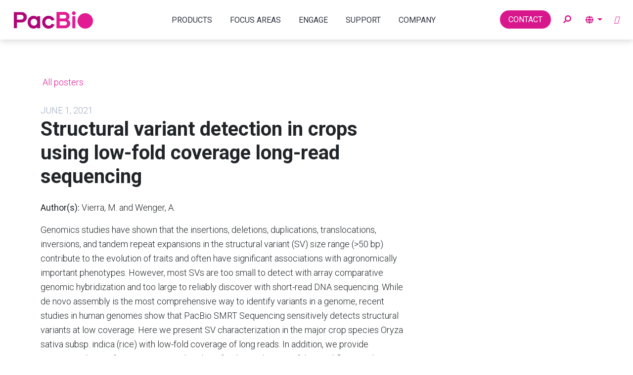

--- FILE ---
content_type: text/html; charset=UTF-8
request_url: https://www.pacb.com/proceedings/structural-variant-detection-in-crops-using-low-fold-coverage-long-read-sequencing/
body_size: 54981
content:
<!doctype html> <html lang="en-US"> <head><script>if(navigator.userAgent.match(/MSIE|Internet Explorer/i)||navigator.userAgent.match(/Trident\/7\..*?rv:11/i)){let e=document.location.href;if(!e.match(/[?&]nonitro/)){if(e.indexOf("?")==-1){if(e.indexOf("#")==-1){document.location.href=e+"?nonitro=1"}else{document.location.href=e.replace("#","?nonitro=1#")}}else{if(e.indexOf("#")==-1){document.location.href=e+"&nonitro=1"}else{document.location.href=e.replace("#","&nonitro=1#")}}}}</script><link rel="preconnect" href="https://platform-api.sharethis.com" /><link rel="preconnect" href="https://cdn-ileaamc.nitrocdn.com" /><link rel="preconnect" href="https://www.googletagmanager.com" /><meta charset="UTF-8" /><meta name="viewport" content="width=device-width, initial-scale=1" /><meta name="msvalidate.01" content="766E0FF6E4AC2860D87924179444E35F" /><meta name="msapplication-TileColor" content="#da532c" /><meta name="theme-color" content="#ffffff" /><meta name='robots' content='index, follow, max-image-preview:large, max-snippet:-1, max-video-preview:-1' /><title>Structural variant detection in crops using low-fold coverage long-read sequencing - PacBio</title><meta name="description" content="Genomics studies have shown that the insertions, deletions, duplications, translocations, inversions, and tandem repeat expansions in the structural variant (SV) size range (&gt;50 bp) contribute to the evolution of traits and often have significant associations with agronomically important phenotypes. However, most SVs are too small to detect with array comparative genomic hybridization and too large to reliably discover with short-read DNA sequencing. While de novo assembly is the most comprehensive way to identify variants in a genome, recent studies in human genomes show that PacBio SMRT Sequencing sensitively detects structural variants at low coverage. Here we present SV characterization in the major crop species Oryza sativa subsp. indica (rice) with low-fold coverage of long reads. In addition, we provide recommendations for sequencing and analysis for the application of this workflow to other important agricultural species." /><meta property="og:locale" content="en_US" /><meta property="og:type" content="article" /><meta property="og:title" content="Structural variant detection in crops using low-fold coverage long-read sequencing - PacBio" /><meta property="og:description" content="Genomics studies have shown that the insertions, deletions, duplications, translocations, inversions, and tandem repeat expansions in the structural variant (SV) size range (&gt;50 bp) contribute to the evolution of traits and often have significant associations with agronomically important phenotypes. However, most SVs are too small to detect with array comparative genomic hybridization and too large to reliably discover with short-read DNA sequencing. While de novo assembly is the most comprehensive way to identify variants in a genome, recent studies in human genomes show that PacBio SMRT Sequencing sensitively detects structural variants at low coverage. Here we present SV characterization in the major crop species Oryza sativa subsp. indica (rice) with low-fold coverage of long reads. In addition, we provide recommendations for sequencing and analysis for the application of this workflow to other important agricultural species." /><meta property="og:url" content="https://www.pacb.com/proceedings/structural-variant-detection-in-crops-using-low-fold-coverage-long-read-sequencing/" /><meta property="og:site_name" content="PacBio" /><meta property="article:modified_time" content="2021-06-01T17:13:57+00:00" /><meta property="og:image" content="https://www.pacb.com/wp-content/uploads/PacBio-sharing-image2.png" /><meta property="og:image:width" content="1200" /><meta property="og:image:height" content="630" /><meta property="og:image:type" content="image/png" /><meta name="twitter:card" content="summary_large_image" /><meta name="twitter:label1" content="Est. reading time" /><meta name="twitter:data1" content="1 minute" /><meta name="msapplication-TileImage" content="https://www.pacb.com/wp-content/uploads/cropped-pacbio-logo-512x512-1-270x270.png" /><meta name="generator" content="NitroPack" /><script>var NPSH,NitroScrollHelper;NPSH=NitroScrollHelper=function(){let e=null;const o=window.sessionStorage.getItem("nitroScrollPos");function t(){let e=JSON.parse(window.sessionStorage.getItem("nitroScrollPos"))||{};if(typeof e!=="object"){e={}}e[document.URL]=window.scrollY;window.sessionStorage.setItem("nitroScrollPos",JSON.stringify(e))}window.addEventListener("scroll",function(){if(e!==null){clearTimeout(e)}e=setTimeout(t,200)},{passive:true});let r={};r.getScrollPos=()=>{if(!o){return 0}const e=JSON.parse(o);return e[document.URL]||0};r.isScrolled=()=>{return r.getScrollPos()>document.documentElement.clientHeight*.5};return r}();</script><script>(function(){var a=false;var e=document.documentElement.classList;var i=navigator.userAgent.toLowerCase();var n=["android","iphone","ipad"];var r=n.length;var o;var d=null;for(var t=0;t<r;t++){o=n[t];if(i.indexOf(o)>-1)d=o;if(e.contains(o)){a=true;e.remove(o)}}if(a&&d){e.add(d);if(d=="iphone"||d=="ipad"){e.add("ios")}}})();</script><script type="text/worker" id="nitro-web-worker">var preloadRequests=0;var remainingCount={};var baseURI="";self.onmessage=function(e){switch(e.data.cmd){case"RESOURCE_PRELOAD":var o=e.data.requestId;remainingCount[o]=0;e.data.resources.forEach(function(e){preload(e,function(o){return function(){console.log(o+" DONE: "+e);if(--remainingCount[o]==0){self.postMessage({cmd:"RESOURCE_PRELOAD",requestId:o})}}}(o));remainingCount[o]++});break;case"SET_BASEURI":baseURI=e.data.uri;break}};async function preload(e,o){if(typeof URL!=="undefined"&&baseURI){try{var a=new URL(e,baseURI);e=a.href}catch(e){console.log("Worker error: "+e.message)}}console.log("Preloading "+e);try{var n=new Request(e,{mode:"no-cors",redirect:"follow"});await fetch(n);o()}catch(a){console.log(a);var r=new XMLHttpRequest;r.responseType="blob";r.onload=o;r.onerror=o;r.open("GET",e,true);r.send()}}</script><script id="nprl">(()=>{if(window.NPRL!=undefined)return;(function(e){var t=e.prototype;t.after||(t.after=function(){var e,t=arguments,n=t.length,r=0,i=this,o=i.parentNode,a=Node,c=String,u=document;if(o!==null){while(r<n){(e=t[r])instanceof a?(i=i.nextSibling)!==null?o.insertBefore(e,i):o.appendChild(e):o.appendChild(u.createTextNode(c(e)));++r}}})})(Element);var e,t;e=t=function(){var t=false;var r=window.URL||window.webkitURL;var i=true;var o=true;var a=2;var c=null;var u=null;var d=true;var s=window.nitroGtmExcludes!=undefined;var l=s?JSON.parse(atob(window.nitroGtmExcludes)).map(e=>new RegExp(e)):[];var f;var m;var v=null;var p=null;var g=null;var h={touch:["touchmove","touchend"],default:["mousemove","click","keydown","wheel"]};var E=true;var y=[];var w=false;var b=[];var S=0;var N=0;var L=false;var T=0;var R=null;var O=false;var A=false;var C=false;var P=[];var I=[];var M=[];var k=[];var x=false;var _={};var j=new Map;var B="noModule"in HTMLScriptElement.prototype;var q=requestAnimationFrame||mozRequestAnimationFrame||webkitRequestAnimationFrame||msRequestAnimationFrame;const D="gtm.js?id=";function H(e,t){if(!_[e]){_[e]=[]}_[e].push(t)}function U(e,t){if(_[e]){var n=0,r=_[e];for(var n=0;n<r.length;n++){r[n].call(this,t)}}}function Y(){(function(e,t){var r=null;var i=function(e){r(e)};var o=null;var a={};var c=null;var u=null;var d=0;e.addEventListener(t,function(r){if(["load","DOMContentLoaded"].indexOf(t)!=-1){if(u){Q(function(){e.triggerNitroEvent(t)})}c=true}else if(t=="readystatechange"){d++;n.ogReadyState=d==1?"interactive":"complete";if(u&&u>=d){n.documentReadyState=n.ogReadyState;Q(function(){e.triggerNitroEvent(t)})}}});e.addEventListener(t+"Nitro",function(e){if(["load","DOMContentLoaded"].indexOf(t)!=-1){if(!c){e.preventDefault();e.stopImmediatePropagation()}else{}u=true}else if(t=="readystatechange"){u=n.documentReadyState=="interactive"?1:2;if(d<u){e.preventDefault();e.stopImmediatePropagation()}}});switch(t){case"load":o="onload";break;case"readystatechange":o="onreadystatechange";break;case"pageshow":o="onpageshow";break;default:o=null;break}if(o){Object.defineProperty(e,o,{get:function(){return r},set:function(n){if(typeof n!=="function"){r=null;e.removeEventListener(t+"Nitro",i)}else{if(!r){e.addEventListener(t+"Nitro",i)}r=n}}})}Object.defineProperty(e,"addEventListener"+t,{value:function(r){if(r!=t||!n.startedScriptLoading||document.currentScript&&document.currentScript.hasAttribute("nitro-exclude")){}else{arguments[0]+="Nitro"}e.ogAddEventListener.apply(e,arguments);a[arguments[1]]=arguments[0]}});Object.defineProperty(e,"removeEventListener"+t,{value:function(t){var n=a[arguments[1]];arguments[0]=n;e.ogRemoveEventListener.apply(e,arguments)}});Object.defineProperty(e,"triggerNitroEvent"+t,{value:function(t,n){n=n||e;var r=new Event(t+"Nitro",{bubbles:true});r.isNitroPack=true;Object.defineProperty(r,"type",{get:function(){return t},set:function(){}});Object.defineProperty(r,"target",{get:function(){return n},set:function(){}});e.dispatchEvent(r)}});if(typeof e.triggerNitroEvent==="undefined"){(function(){var t=e.addEventListener;var n=e.removeEventListener;Object.defineProperty(e,"ogAddEventListener",{value:t});Object.defineProperty(e,"ogRemoveEventListener",{value:n});Object.defineProperty(e,"addEventListener",{value:function(n){var r="addEventListener"+n;if(typeof e[r]!=="undefined"){e[r].apply(e,arguments)}else{t.apply(e,arguments)}},writable:true});Object.defineProperty(e,"removeEventListener",{value:function(t){var r="removeEventListener"+t;if(typeof e[r]!=="undefined"){e[r].apply(e,arguments)}else{n.apply(e,arguments)}}});Object.defineProperty(e,"triggerNitroEvent",{value:function(t,n){var r="triggerNitroEvent"+t;if(typeof e[r]!=="undefined"){e[r].apply(e,arguments)}}})})()}}).apply(null,arguments)}Y(window,"load");Y(window,"pageshow");Y(window,"DOMContentLoaded");Y(document,"DOMContentLoaded");Y(document,"readystatechange");try{var F=new Worker(r.createObjectURL(new Blob([document.getElementById("nitro-web-worker").textContent],{type:"text/javascript"})))}catch(e){var F=new Worker("data:text/javascript;base64,"+btoa(document.getElementById("nitro-web-worker").textContent))}F.onmessage=function(e){if(e.data.cmd=="RESOURCE_PRELOAD"){U(e.data.requestId,e)}};if(typeof document.baseURI!=="undefined"){F.postMessage({cmd:"SET_BASEURI",uri:document.baseURI})}var G=function(e){if(--S==0){Q(K)}};var W=function(e){e.target.removeEventListener("load",W);e.target.removeEventListener("error",W);e.target.removeEventListener("nitroTimeout",W);if(e.type!="nitroTimeout"){clearTimeout(e.target.nitroTimeout)}if(--N==0&&S==0){Q(J)}};var X=function(e){var t=e.textContent;try{var n=r.createObjectURL(new Blob([t.replace(/^(?:<!--)?(.*?)(?:-->)?$/gm,"$1")],{type:"text/javascript"}))}catch(e){var n="data:text/javascript;base64,"+btoa(t.replace(/^(?:<!--)?(.*?)(?:-->)?$/gm,"$1"))}return n};var K=function(){n.documentReadyState="interactive";document.triggerNitroEvent("readystatechange");document.triggerNitroEvent("DOMContentLoaded");if(window.pageYOffset||window.pageXOffset){window.dispatchEvent(new Event("scroll"))}A=true;Q(function(){if(N==0){Q(J)}Q($)})};var J=function(){if(!A||O)return;O=true;R.disconnect();en();n.documentReadyState="complete";document.triggerNitroEvent("readystatechange");window.triggerNitroEvent("load",document);window.triggerNitroEvent("pageshow",document);if(window.pageYOffset||window.pageXOffset||location.hash){let e=typeof history.scrollRestoration!=="undefined"&&history.scrollRestoration=="auto";if(e&&typeof NPSH!=="undefined"&&NPSH.getScrollPos()>0&&window.pageYOffset>document.documentElement.clientHeight*.5){window.scrollTo(0,NPSH.getScrollPos())}else if(location.hash){try{let e=document.querySelector(location.hash);if(e){e.scrollIntoView()}}catch(e){}}}var e=null;if(a==1){e=eo}else{e=eu}Q(e)};var Q=function(e){setTimeout(e,0)};var V=function(e){if(e.type=="touchend"||e.type=="click"){g=e}};var $=function(){if(d&&g){setTimeout(function(e){return function(){var t=function(e,t,n){var r=new Event(e,{bubbles:true,cancelable:true});if(e=="click"){r.clientX=t;r.clientY=n}else{r.touches=[{clientX:t,clientY:n}]}return r};var n;if(e.type=="touchend"){var r=e.changedTouches[0];n=document.elementFromPoint(r.clientX,r.clientY);n.dispatchEvent(t("touchstart"),r.clientX,r.clientY);n.dispatchEvent(t("touchend"),r.clientX,r.clientY);n.dispatchEvent(t("click"),r.clientX,r.clientY)}else if(e.type=="click"){n=document.elementFromPoint(e.clientX,e.clientY);n.dispatchEvent(t("click"),e.clientX,e.clientY)}}}(g),150);g=null}};var z=function(e){if(e.tagName=="SCRIPT"&&!e.hasAttribute("data-nitro-for-id")&&!e.hasAttribute("nitro-document-write")||e.tagName=="IMG"&&(e.hasAttribute("src")||e.hasAttribute("srcset"))||e.tagName=="IFRAME"&&e.hasAttribute("src")||e.tagName=="LINK"&&e.hasAttribute("href")&&e.hasAttribute("rel")&&e.getAttribute("rel")=="stylesheet"){if(e.tagName==="IFRAME"&&e.src.indexOf("about:blank")>-1){return}var t="";switch(e.tagName){case"LINK":t=e.href;break;case"IMG":if(k.indexOf(e)>-1)return;t=e.srcset||e.src;break;default:t=e.src;break}var n=e.getAttribute("type");if(!t&&e.tagName!=="SCRIPT")return;if((e.tagName=="IMG"||e.tagName=="LINK")&&(t.indexOf("data:")===0||t.indexOf("blob:")===0))return;if(e.tagName=="SCRIPT"&&n&&n!=="text/javascript"&&n!=="application/javascript"){if(n!=="module"||!B)return}if(e.tagName==="SCRIPT"){if(k.indexOf(e)>-1)return;if(e.noModule&&B){return}let t=null;if(document.currentScript){if(document.currentScript.src&&document.currentScript.src.indexOf(D)>-1){t=document.currentScript}if(document.currentScript.hasAttribute("data-nitro-gtm-id")){e.setAttribute("data-nitro-gtm-id",document.currentScript.getAttribute("data-nitro-gtm-id"))}}else if(window.nitroCurrentScript){if(window.nitroCurrentScript.src&&window.nitroCurrentScript.src.indexOf(D)>-1){t=window.nitroCurrentScript}}if(t&&s){let n=false;for(const t of l){n=e.src?t.test(e.src):t.test(e.textContent);if(n){break}}if(!n){e.type="text/googletagmanagerscript";let n=t.hasAttribute("data-nitro-gtm-id")?t.getAttribute("data-nitro-gtm-id"):t.id;if(!j.has(n)){j.set(n,[])}let r=j.get(n);r.push(e);return}}if(!e.src){if(e.textContent.length>0){e.textContent+="\n;if(document.currentScript.nitroTimeout) {clearTimeout(document.currentScript.nitroTimeout);}; setTimeout(function() { this.dispatchEvent(new Event('load')); }.bind(document.currentScript), 0);"}else{return}}else{}k.push(e)}if(!e.hasOwnProperty("nitroTimeout")){N++;e.addEventListener("load",W,true);e.addEventListener("error",W,true);e.addEventListener("nitroTimeout",W,true);e.nitroTimeout=setTimeout(function(){console.log("Resource timed out",e);e.dispatchEvent(new Event("nitroTimeout"))},5e3)}}};var Z=function(e){if(e.hasOwnProperty("nitroTimeout")&&e.nitroTimeout){clearTimeout(e.nitroTimeout);e.nitroTimeout=null;e.dispatchEvent(new Event("nitroTimeout"))}};document.documentElement.addEventListener("load",function(e){if(e.target.tagName=="SCRIPT"||e.target.tagName=="IMG"){k.push(e.target)}},true);document.documentElement.addEventListener("error",function(e){if(e.target.tagName=="SCRIPT"||e.target.tagName=="IMG"){k.push(e.target)}},true);var ee=["appendChild","replaceChild","insertBefore","prepend","append","before","after","replaceWith","insertAdjacentElement"];var et=function(){if(s){window._nitro_setTimeout=window.setTimeout;window.setTimeout=function(e,t,...n){let r=document.currentScript||window.nitroCurrentScript;if(!r||r.src&&r.src.indexOf(D)==-1){return window._nitro_setTimeout.call(window,e,t,...n)}return window._nitro_setTimeout.call(window,function(e,t){return function(...n){window.nitroCurrentScript=e;t(...n)}}(r,e),t,...n)}}ee.forEach(function(e){HTMLElement.prototype["og"+e]=HTMLElement.prototype[e];HTMLElement.prototype[e]=function(...t){if(this.parentNode||this===document.documentElement){switch(e){case"replaceChild":case"insertBefore":t.pop();break;case"insertAdjacentElement":t.shift();break}t.forEach(function(e){if(!e)return;if(e.tagName=="SCRIPT"){z(e)}else{if(e.children&&e.children.length>0){e.querySelectorAll("script").forEach(z)}}})}return this["og"+e].apply(this,arguments)}})};var en=function(){if(s&&typeof window._nitro_setTimeout==="function"){window.setTimeout=window._nitro_setTimeout}ee.forEach(function(e){HTMLElement.prototype[e]=HTMLElement.prototype["og"+e]})};var er=async function(){if(o){ef(f);ef(V);if(v){clearTimeout(v);v=null}}if(T===1){L=true;return}else if(T===0){T=-1}n.startedScriptLoading=true;Object.defineProperty(document,"readyState",{get:function(){return n.documentReadyState},set:function(){}});var e=document.documentElement;var t={attributes:true,attributeFilter:["src"],childList:true,subtree:true};R=new MutationObserver(function(e,t){e.forEach(function(e){if(e.type=="childList"&&e.addedNodes.length>0){e.addedNodes.forEach(function(e){if(!document.documentElement.contains(e)){return}if(e.tagName=="IMG"||e.tagName=="IFRAME"||e.tagName=="LINK"){z(e)}})}if(e.type=="childList"&&e.removedNodes.length>0){e.removedNodes.forEach(function(e){if(e.tagName=="IFRAME"||e.tagName=="LINK"){Z(e)}})}if(e.type=="attributes"){var t=e.target;if(!document.documentElement.contains(t)){return}if(t.tagName=="IFRAME"||t.tagName=="LINK"||t.tagName=="IMG"||t.tagName=="SCRIPT"){z(t)}}})});R.observe(e,t);if(!s){et()}await Promise.all(P);var r=b.shift();var i=null;var a=false;while(r){var c;var u=JSON.parse(atob(r.meta));var d=u.delay;if(r.type=="inline"){var l=document.getElementById(r.id);if(l){l.remove()}else{r=b.shift();continue}c=X(l);if(c===false){r=b.shift();continue}}else{c=r.src}if(!a&&r.type!="inline"&&(typeof u.attributes.async!="undefined"||typeof u.attributes.defer!="undefined")){if(i===null){i=r}else if(i===r){a=true}if(!a){b.push(r);r=b.shift();continue}}var m=document.createElement("script");m.src=c;m.setAttribute("data-nitro-for-id",r.id);for(var p in u.attributes){try{if(u.attributes[p]===false){m.setAttribute(p,"")}else{m.setAttribute(p,u.attributes[p])}}catch(e){console.log("Error while setting script attribute",m,e)}}m.async=false;if(u.canonicalLink!=""&&Object.getOwnPropertyDescriptor(m,"src")?.configurable!==false){(e=>{Object.defineProperty(m,"src",{get:function(){return e.canonicalLink},set:function(){}})})(u)}if(d){setTimeout((function(e,t){var n=document.querySelector("[data-nitro-marker-id='"+t+"']");if(n){n.after(e)}else{document.head.appendChild(e)}}).bind(null,m,r.id),d)}else{m.addEventListener("load",G);m.addEventListener("error",G);if(!m.noModule||!B){S++}var g=document.querySelector("[data-nitro-marker-id='"+r.id+"']");if(g){Q(function(e,t){return function(){e.after(t)}}(g,m))}else{Q(function(e){return function(){document.head.appendChild(e)}}(m))}}r=b.shift()}};var ei=function(){var e=document.getElementById("nitro-deferred-styles");var t=document.createElement("div");t.innerHTML=e.textContent;return t};var eo=async function(e){isPreload=e&&e.type=="NitroPreload";if(!isPreload){T=-1;E=false;if(o){ef(f);ef(V);if(v){clearTimeout(v);v=null}}}if(w===false){var t=ei();let e=t.querySelectorAll('style,link[rel="stylesheet"]');w=e.length;if(w){let e=document.getElementById("nitro-deferred-styles-marker");e.replaceWith.apply(e,t.childNodes)}else if(isPreload){Q(ed)}else{es()}}else if(w===0&&!isPreload){es()}};var ea=function(){var e=ei();var t=e.childNodes;var n;var r=[];for(var i=0;i<t.length;i++){n=t[i];if(n.href){r.push(n.href)}}var o="css-preload";H(o,function(e){eo(new Event("NitroPreload"))});if(r.length){F.postMessage({cmd:"RESOURCE_PRELOAD",resources:r,requestId:o})}else{Q(function(){U(o)})}};var ec=function(){if(T===-1)return;T=1;var e=[];var t,n;for(var r=0;r<b.length;r++){t=b[r];if(t.type!="inline"){if(t.src){n=JSON.parse(atob(t.meta));if(n.delay)continue;if(n.attributes.type&&n.attributes.type=="module"&&!B)continue;e.push(t.src)}}}if(e.length){var i="js-preload";H(i,function(e){T=2;if(L){Q(er)}});F.postMessage({cmd:"RESOURCE_PRELOAD",resources:e,requestId:i})}};var eu=function(){while(I.length){style=I.shift();if(style.hasAttribute("nitropack-onload")){style.setAttribute("onload",style.getAttribute("nitropack-onload"));Q(function(e){return function(){e.dispatchEvent(new Event("load"))}}(style))}}while(M.length){style=M.shift();if(style.hasAttribute("nitropack-onerror")){style.setAttribute("onerror",style.getAttribute("nitropack-onerror"));Q(function(e){return function(){e.dispatchEvent(new Event("error"))}}(style))}}};var ed=function(){if(!x){if(i){Q(function(){var e=document.getElementById("nitro-critical-css");if(e){e.remove()}})}x=true;onStylesLoadEvent=new Event("NitroStylesLoaded");onStylesLoadEvent.isNitroPack=true;window.dispatchEvent(onStylesLoadEvent)}};var es=function(){if(a==2){Q(er)}else{eu()}};var el=function(e){m.forEach(function(t){document.addEventListener(t,e,true)})};var ef=function(e){m.forEach(function(t){document.removeEventListener(t,e,true)})};if(s){et()}return{setAutoRemoveCriticalCss:function(e){i=e},registerScript:function(e,t,n){b.push({type:"remote",src:e,id:t,meta:n})},registerInlineScript:function(e,t){b.push({type:"inline",id:e,meta:t})},registerStyle:function(e,t,n){y.push({href:e,rel:t,media:n})},onLoadStyle:function(e){I.push(e);if(w!==false&&--w==0){Q(ed);if(E){E=false}else{es()}}},onErrorStyle:function(e){M.push(e);if(w!==false&&--w==0){Q(ed);if(E){E=false}else{es()}}},loadJs:function(e,t){if(!e.src){var n=X(e);if(n!==false){e.src=n;e.textContent=""}}if(t){Q(function(e,t){return function(){e.after(t)}}(t,e))}else{Q(function(e){return function(){document.head.appendChild(e)}}(e))}},loadQueuedResources:async function(){window.dispatchEvent(new Event("NitroBootStart"));if(p){clearTimeout(p);p=null}window.removeEventListener("load",e.loadQueuedResources);f=a==1?er:eo;if(!o||g){Q(f)}else{if(navigator.userAgent.indexOf(" Edge/")==-1){ea();H("css-preload",ec)}el(f);if(u){if(c){v=setTimeout(f,c)}}else{}}},fontPreload:function(e){var t="critical-fonts";H(t,function(e){document.getElementById("nitro-critical-fonts").type="text/css"});F.postMessage({cmd:"RESOURCE_PRELOAD",resources:e,requestId:t})},boot:function(){if(t)return;t=true;C=typeof NPSH!=="undefined"&&NPSH.isScrolled();let n=document.prerendering;if(location.hash||C||n){o=false}m=h.default.concat(h.touch);p=setTimeout(e.loadQueuedResources,1500);el(V);if(C){e.loadQueuedResources()}else{window.addEventListener("load",e.loadQueuedResources)}},addPrerequisite:function(e){P.push(e)},getTagManagerNodes:function(e){if(!e)return j;return j.get(e)??[]}}}();var n,r;n=r=function(){var t=document.write;return{documentWrite:function(n,r){if(n&&n.hasAttribute("nitro-exclude")){return t.call(document,r)}var i=null;if(n.documentWriteContainer){i=n.documentWriteContainer}else{i=document.createElement("span");n.documentWriteContainer=i}var o=null;if(n){if(n.hasAttribute("data-nitro-for-id")){o=document.querySelector('template[data-nitro-marker-id="'+n.getAttribute("data-nitro-for-id")+'"]')}else{o=n}}i.innerHTML+=r;i.querySelectorAll("script").forEach(function(e){e.setAttribute("nitro-document-write","")});if(!i.parentNode){if(o){o.parentNode.insertBefore(i,o)}else{document.body.appendChild(i)}}var a=document.createElement("span");a.innerHTML=r;var c=a.querySelectorAll("script");if(c.length){c.forEach(function(t){var n=t.getAttributeNames();var r=document.createElement("script");n.forEach(function(e){r.setAttribute(e,t.getAttribute(e))});r.async=false;if(!t.src&&t.textContent){r.textContent=t.textContent}e.loadJs(r,o)})}},TrustLogo:function(e,t){var n=document.getElementById(e);var r=document.createElement("img");r.src=t;n.parentNode.insertBefore(r,n)},documentReadyState:"loading",ogReadyState:document.readyState,startedScriptLoading:false,loadScriptDelayed:function(e,t){setTimeout(function(){var t=document.createElement("script");t.src=e;document.head.appendChild(t)},t)}}}();document.write=function(e){n.documentWrite(document.currentScript,e)};document.writeln=function(e){n.documentWrite(document.currentScript,e+"\n")};window.NPRL=e;window.NitroResourceLoader=t;window.NPh=n;window.NitroPackHelper=r})();</script><template id="nitro-deferred-styles-marker"></template><style id="nitro-fonts">@font-face{font-family:dashicons;src:url("https://cdn-ileaamc.nitrocdn.com/saCGjhfsnHihUCILLZSxgfOXwdfXxtMy/assets/static/source/rev-ded0ec1/www.pacb.com/wp-includes/fonts/cc26977e9557edbbc60f1255fb1de6ee.dashicons.eot");src:url("https://cdn-ileaamc.nitrocdn.com/saCGjhfsnHihUCILLZSxgfOXwdfXxtMy/assets/static/source/rev-ded0ec1/www.pacb.com/wp-includes/fonts/cc26977e9557edbbc60f1255fb1de6ee.dashicons.ttf") format("truetype");font-weight:400;font-style:normal;font-display:swap}@font-face{font-family:"Roboto";font-style:italic;font-weight:100;font-stretch:100%;font-display:swap;src:url("https://fonts.gstatic.com/s/roboto/v50/KFO5CnqEu92Fr1Mu53ZEC9_Vu3r1gIhOszmkC3kaSTbQWt4N.woff2") format("woff2");unicode-range:U+0460-052F,U+1C80-1C8A,U+20B4,U+2DE0-2DFF,U+A640-A69F,U+FE2E-FE2F}@font-face{font-family:"Roboto";font-style:italic;font-weight:100;font-stretch:100%;font-display:swap;src:url("https://fonts.gstatic.com/s/roboto/v50/KFO5CnqEu92Fr1Mu53ZEC9_Vu3r1gIhOszmkAnkaSTbQWt4N.woff2") format("woff2");unicode-range:U+0301,U+0400-045F,U+0490-0491,U+04B0-04B1,U+2116}@font-face{font-family:"Roboto";font-style:italic;font-weight:100;font-stretch:100%;font-display:swap;src:url("https://fonts.gstatic.com/s/roboto/v50/KFO5CnqEu92Fr1Mu53ZEC9_Vu3r1gIhOszmkCnkaSTbQWt4N.woff2") format("woff2");unicode-range:U+1F00-1FFF}@font-face{font-family:"Roboto";font-style:italic;font-weight:100;font-stretch:100%;font-display:swap;src:url("https://fonts.gstatic.com/s/roboto/v50/KFO5CnqEu92Fr1Mu53ZEC9_Vu3r1gIhOszmkBXkaSTbQWt4N.woff2") format("woff2");unicode-range:U+0370-0377,U+037A-037F,U+0384-038A,U+038C,U+038E-03A1,U+03A3-03FF}@font-face{font-family:"Roboto";font-style:italic;font-weight:100;font-stretch:100%;font-display:swap;src:url("https://fonts.gstatic.com/s/roboto/v50/KFO5CnqEu92Fr1Mu53ZEC9_Vu3r1gIhOszmkenkaSTbQWt4N.woff2") format("woff2");unicode-range:U+0302-0303,U+0305,U+0307-0308,U+0310,U+0312,U+0315,U+031A,U+0326-0327,U+032C,U+032F-0330,U+0332-0333,U+0338,U+033A,U+0346,U+034D,U+0391-03A1,U+03A3-03A9,U+03B1-03C9,U+03D1,U+03D5-03D6,U+03F0-03F1,U+03F4-03F5,U+2016-2017,U+2034-2038,U+203C,U+2040,U+2043,U+2047,U+2050,U+2057,U+205F,U+2070-2071,U+2074-208E,U+2090-209C,U+20D0-20DC,U+20E1,U+20E5-20EF,U+2100-2112,U+2114-2115,U+2117-2121,U+2123-214F,U+2190,U+2192,U+2194-21AE,U+21B0-21E5,U+21F1-21F2,U+21F4-2211,U+2213-2214,U+2216-22FF,U+2308-230B,U+2310,U+2319,U+231C-2321,U+2336-237A,U+237C,U+2395,U+239B-23B7,U+23D0,U+23DC-23E1,U+2474-2475,U+25AF,U+25B3,U+25B7,U+25BD,U+25C1,U+25CA,U+25CC,U+25FB,U+266D-266F,U+27C0-27FF,U+2900-2AFF,U+2B0E-2B11,U+2B30-2B4C,U+2BFE,U+3030,U+FF5B,U+FF5D,U+1D400-1D7FF,U+1EE00-1EEFF}@font-face{font-family:"Roboto";font-style:italic;font-weight:100;font-stretch:100%;font-display:swap;src:url("https://fonts.gstatic.com/s/roboto/v50/KFO5CnqEu92Fr1Mu53ZEC9_Vu3r1gIhOszmkaHkaSTbQWt4N.woff2") format("woff2");unicode-range:U+0001-000C,U+000E-001F,U+007F-009F,U+20DD-20E0,U+20E2-20E4,U+2150-218F,U+2190,U+2192,U+2194-2199,U+21AF,U+21E6-21F0,U+21F3,U+2218-2219,U+2299,U+22C4-22C6,U+2300-243F,U+2440-244A,U+2460-24FF,U+25A0-27BF,U+2800-28FF,U+2921-2922,U+2981,U+29BF,U+29EB,U+2B00-2BFF,U+4DC0-4DFF,U+FFF9-FFFB,U+10140-1018E,U+10190-1019C,U+101A0,U+101D0-101FD,U+102E0-102FB,U+10E60-10E7E,U+1D2C0-1D2D3,U+1D2E0-1D37F,U+1F000-1F0FF,U+1F100-1F1AD,U+1F1E6-1F1FF,U+1F30D-1F30F,U+1F315,U+1F31C,U+1F31E,U+1F320-1F32C,U+1F336,U+1F378,U+1F37D,U+1F382,U+1F393-1F39F,U+1F3A7-1F3A8,U+1F3AC-1F3AF,U+1F3C2,U+1F3C4-1F3C6,U+1F3CA-1F3CE,U+1F3D4-1F3E0,U+1F3ED,U+1F3F1-1F3F3,U+1F3F5-1F3F7,U+1F408,U+1F415,U+1F41F,U+1F426,U+1F43F,U+1F441-1F442,U+1F444,U+1F446-1F449,U+1F44C-1F44E,U+1F453,U+1F46A,U+1F47D,U+1F4A3,U+1F4B0,U+1F4B3,U+1F4B9,U+1F4BB,U+1F4BF,U+1F4C8-1F4CB,U+1F4D6,U+1F4DA,U+1F4DF,U+1F4E3-1F4E6,U+1F4EA-1F4ED,U+1F4F7,U+1F4F9-1F4FB,U+1F4FD-1F4FE,U+1F503,U+1F507-1F50B,U+1F50D,U+1F512-1F513,U+1F53E-1F54A,U+1F54F-1F5FA,U+1F610,U+1F650-1F67F,U+1F687,U+1F68D,U+1F691,U+1F694,U+1F698,U+1F6AD,U+1F6B2,U+1F6B9-1F6BA,U+1F6BC,U+1F6C6-1F6CF,U+1F6D3-1F6D7,U+1F6E0-1F6EA,U+1F6F0-1F6F3,U+1F6F7-1F6FC,U+1F700-1F7FF,U+1F800-1F80B,U+1F810-1F847,U+1F850-1F859,U+1F860-1F887,U+1F890-1F8AD,U+1F8B0-1F8BB,U+1F8C0-1F8C1,U+1F900-1F90B,U+1F93B,U+1F946,U+1F984,U+1F996,U+1F9E9,U+1FA00-1FA6F,U+1FA70-1FA7C,U+1FA80-1FA89,U+1FA8F-1FAC6,U+1FACE-1FADC,U+1FADF-1FAE9,U+1FAF0-1FAF8,U+1FB00-1FBFF}@font-face{font-family:"Roboto";font-style:italic;font-weight:100;font-stretch:100%;font-display:swap;src:url("https://fonts.gstatic.com/s/roboto/v50/KFO5CnqEu92Fr1Mu53ZEC9_Vu3r1gIhOszmkCXkaSTbQWt4N.woff2") format("woff2");unicode-range:U+0102-0103,U+0110-0111,U+0128-0129,U+0168-0169,U+01A0-01A1,U+01AF-01B0,U+0300-0301,U+0303-0304,U+0308-0309,U+0323,U+0329,U+1EA0-1EF9,U+20AB}@font-face{font-family:"Roboto";font-style:italic;font-weight:100;font-stretch:100%;font-display:swap;src:url("https://fonts.gstatic.com/s/roboto/v50/KFO5CnqEu92Fr1Mu53ZEC9_Vu3r1gIhOszmkCHkaSTbQWt4N.woff2") format("woff2");unicode-range:U+0100-02BA,U+02BD-02C5,U+02C7-02CC,U+02CE-02D7,U+02DD-02FF,U+0304,U+0308,U+0329,U+1D00-1DBF,U+1E00-1E9F,U+1EF2-1EFF,U+2020,U+20A0-20AB,U+20AD-20C0,U+2113,U+2C60-2C7F,U+A720-A7FF}@font-face{font-family:"Roboto";font-style:italic;font-weight:100;font-stretch:100%;font-display:swap;src:url("https://fonts.gstatic.com/s/roboto/v50/KFO5CnqEu92Fr1Mu53ZEC9_Vu3r1gIhOszmkBnkaSTbQWg.woff2") format("woff2");unicode-range:U+0000-00FF,U+0131,U+0152-0153,U+02BB-02BC,U+02C6,U+02DA,U+02DC,U+0304,U+0308,U+0329,U+2000-206F,U+20AC,U+2122,U+2191,U+2193,U+2212,U+2215,U+FEFF,U+FFFD}@font-face{font-family:"Roboto";font-style:italic;font-weight:300;font-stretch:100%;font-display:swap;src:url("https://fonts.gstatic.com/s/roboto/v50/KFO5CnqEu92Fr1Mu53ZEC9_Vu3r1gIhOszmkC3kaSTbQWt4N.woff2") format("woff2");unicode-range:U+0460-052F,U+1C80-1C8A,U+20B4,U+2DE0-2DFF,U+A640-A69F,U+FE2E-FE2F}@font-face{font-family:"Roboto";font-style:italic;font-weight:300;font-stretch:100%;font-display:swap;src:url("https://fonts.gstatic.com/s/roboto/v50/KFO5CnqEu92Fr1Mu53ZEC9_Vu3r1gIhOszmkAnkaSTbQWt4N.woff2") format("woff2");unicode-range:U+0301,U+0400-045F,U+0490-0491,U+04B0-04B1,U+2116}@font-face{font-family:"Roboto";font-style:italic;font-weight:300;font-stretch:100%;font-display:swap;src:url("https://fonts.gstatic.com/s/roboto/v50/KFO5CnqEu92Fr1Mu53ZEC9_Vu3r1gIhOszmkCnkaSTbQWt4N.woff2") format("woff2");unicode-range:U+1F00-1FFF}@font-face{font-family:"Roboto";font-style:italic;font-weight:300;font-stretch:100%;font-display:swap;src:url("https://fonts.gstatic.com/s/roboto/v50/KFO5CnqEu92Fr1Mu53ZEC9_Vu3r1gIhOszmkBXkaSTbQWt4N.woff2") format("woff2");unicode-range:U+0370-0377,U+037A-037F,U+0384-038A,U+038C,U+038E-03A1,U+03A3-03FF}@font-face{font-family:"Roboto";font-style:italic;font-weight:300;font-stretch:100%;font-display:swap;src:url("https://fonts.gstatic.com/s/roboto/v50/KFO5CnqEu92Fr1Mu53ZEC9_Vu3r1gIhOszmkenkaSTbQWt4N.woff2") format("woff2");unicode-range:U+0302-0303,U+0305,U+0307-0308,U+0310,U+0312,U+0315,U+031A,U+0326-0327,U+032C,U+032F-0330,U+0332-0333,U+0338,U+033A,U+0346,U+034D,U+0391-03A1,U+03A3-03A9,U+03B1-03C9,U+03D1,U+03D5-03D6,U+03F0-03F1,U+03F4-03F5,U+2016-2017,U+2034-2038,U+203C,U+2040,U+2043,U+2047,U+2050,U+2057,U+205F,U+2070-2071,U+2074-208E,U+2090-209C,U+20D0-20DC,U+20E1,U+20E5-20EF,U+2100-2112,U+2114-2115,U+2117-2121,U+2123-214F,U+2190,U+2192,U+2194-21AE,U+21B0-21E5,U+21F1-21F2,U+21F4-2211,U+2213-2214,U+2216-22FF,U+2308-230B,U+2310,U+2319,U+231C-2321,U+2336-237A,U+237C,U+2395,U+239B-23B7,U+23D0,U+23DC-23E1,U+2474-2475,U+25AF,U+25B3,U+25B7,U+25BD,U+25C1,U+25CA,U+25CC,U+25FB,U+266D-266F,U+27C0-27FF,U+2900-2AFF,U+2B0E-2B11,U+2B30-2B4C,U+2BFE,U+3030,U+FF5B,U+FF5D,U+1D400-1D7FF,U+1EE00-1EEFF}@font-face{font-family:"Roboto";font-style:italic;font-weight:300;font-stretch:100%;font-display:swap;src:url("https://fonts.gstatic.com/s/roboto/v50/KFO5CnqEu92Fr1Mu53ZEC9_Vu3r1gIhOszmkaHkaSTbQWt4N.woff2") format("woff2");unicode-range:U+0001-000C,U+000E-001F,U+007F-009F,U+20DD-20E0,U+20E2-20E4,U+2150-218F,U+2190,U+2192,U+2194-2199,U+21AF,U+21E6-21F0,U+21F3,U+2218-2219,U+2299,U+22C4-22C6,U+2300-243F,U+2440-244A,U+2460-24FF,U+25A0-27BF,U+2800-28FF,U+2921-2922,U+2981,U+29BF,U+29EB,U+2B00-2BFF,U+4DC0-4DFF,U+FFF9-FFFB,U+10140-1018E,U+10190-1019C,U+101A0,U+101D0-101FD,U+102E0-102FB,U+10E60-10E7E,U+1D2C0-1D2D3,U+1D2E0-1D37F,U+1F000-1F0FF,U+1F100-1F1AD,U+1F1E6-1F1FF,U+1F30D-1F30F,U+1F315,U+1F31C,U+1F31E,U+1F320-1F32C,U+1F336,U+1F378,U+1F37D,U+1F382,U+1F393-1F39F,U+1F3A7-1F3A8,U+1F3AC-1F3AF,U+1F3C2,U+1F3C4-1F3C6,U+1F3CA-1F3CE,U+1F3D4-1F3E0,U+1F3ED,U+1F3F1-1F3F3,U+1F3F5-1F3F7,U+1F408,U+1F415,U+1F41F,U+1F426,U+1F43F,U+1F441-1F442,U+1F444,U+1F446-1F449,U+1F44C-1F44E,U+1F453,U+1F46A,U+1F47D,U+1F4A3,U+1F4B0,U+1F4B3,U+1F4B9,U+1F4BB,U+1F4BF,U+1F4C8-1F4CB,U+1F4D6,U+1F4DA,U+1F4DF,U+1F4E3-1F4E6,U+1F4EA-1F4ED,U+1F4F7,U+1F4F9-1F4FB,U+1F4FD-1F4FE,U+1F503,U+1F507-1F50B,U+1F50D,U+1F512-1F513,U+1F53E-1F54A,U+1F54F-1F5FA,U+1F610,U+1F650-1F67F,U+1F687,U+1F68D,U+1F691,U+1F694,U+1F698,U+1F6AD,U+1F6B2,U+1F6B9-1F6BA,U+1F6BC,U+1F6C6-1F6CF,U+1F6D3-1F6D7,U+1F6E0-1F6EA,U+1F6F0-1F6F3,U+1F6F7-1F6FC,U+1F700-1F7FF,U+1F800-1F80B,U+1F810-1F847,U+1F850-1F859,U+1F860-1F887,U+1F890-1F8AD,U+1F8B0-1F8BB,U+1F8C0-1F8C1,U+1F900-1F90B,U+1F93B,U+1F946,U+1F984,U+1F996,U+1F9E9,U+1FA00-1FA6F,U+1FA70-1FA7C,U+1FA80-1FA89,U+1FA8F-1FAC6,U+1FACE-1FADC,U+1FADF-1FAE9,U+1FAF0-1FAF8,U+1FB00-1FBFF}@font-face{font-family:"Roboto";font-style:italic;font-weight:300;font-stretch:100%;font-display:swap;src:url("https://fonts.gstatic.com/s/roboto/v50/KFO5CnqEu92Fr1Mu53ZEC9_Vu3r1gIhOszmkCXkaSTbQWt4N.woff2") format("woff2");unicode-range:U+0102-0103,U+0110-0111,U+0128-0129,U+0168-0169,U+01A0-01A1,U+01AF-01B0,U+0300-0301,U+0303-0304,U+0308-0309,U+0323,U+0329,U+1EA0-1EF9,U+20AB}@font-face{font-family:"Roboto";font-style:italic;font-weight:300;font-stretch:100%;font-display:swap;src:url("https://fonts.gstatic.com/s/roboto/v50/KFO5CnqEu92Fr1Mu53ZEC9_Vu3r1gIhOszmkCHkaSTbQWt4N.woff2") format("woff2");unicode-range:U+0100-02BA,U+02BD-02C5,U+02C7-02CC,U+02CE-02D7,U+02DD-02FF,U+0304,U+0308,U+0329,U+1D00-1DBF,U+1E00-1E9F,U+1EF2-1EFF,U+2020,U+20A0-20AB,U+20AD-20C0,U+2113,U+2C60-2C7F,U+A720-A7FF}@font-face{font-family:"Roboto";font-style:italic;font-weight:300;font-stretch:100%;font-display:swap;src:url("https://fonts.gstatic.com/s/roboto/v50/KFO5CnqEu92Fr1Mu53ZEC9_Vu3r1gIhOszmkBnkaSTbQWg.woff2") format("woff2");unicode-range:U+0000-00FF,U+0131,U+0152-0153,U+02BB-02BC,U+02C6,U+02DA,U+02DC,U+0304,U+0308,U+0329,U+2000-206F,U+20AC,U+2122,U+2191,U+2193,U+2212,U+2215,U+FEFF,U+FFFD}@font-face{font-family:"Roboto";font-style:italic;font-weight:400;font-stretch:100%;font-display:swap;src:url("https://fonts.gstatic.com/s/roboto/v50/KFO5CnqEu92Fr1Mu53ZEC9_Vu3r1gIhOszmkC3kaSTbQWt4N.woff2") format("woff2");unicode-range:U+0460-052F,U+1C80-1C8A,U+20B4,U+2DE0-2DFF,U+A640-A69F,U+FE2E-FE2F}@font-face{font-family:"Roboto";font-style:italic;font-weight:400;font-stretch:100%;font-display:swap;src:url("https://fonts.gstatic.com/s/roboto/v50/KFO5CnqEu92Fr1Mu53ZEC9_Vu3r1gIhOszmkAnkaSTbQWt4N.woff2") format("woff2");unicode-range:U+0301,U+0400-045F,U+0490-0491,U+04B0-04B1,U+2116}@font-face{font-family:"Roboto";font-style:italic;font-weight:400;font-stretch:100%;font-display:swap;src:url("https://fonts.gstatic.com/s/roboto/v50/KFO5CnqEu92Fr1Mu53ZEC9_Vu3r1gIhOszmkCnkaSTbQWt4N.woff2") format("woff2");unicode-range:U+1F00-1FFF}@font-face{font-family:"Roboto";font-style:italic;font-weight:400;font-stretch:100%;font-display:swap;src:url("https://fonts.gstatic.com/s/roboto/v50/KFO5CnqEu92Fr1Mu53ZEC9_Vu3r1gIhOszmkBXkaSTbQWt4N.woff2") format("woff2");unicode-range:U+0370-0377,U+037A-037F,U+0384-038A,U+038C,U+038E-03A1,U+03A3-03FF}@font-face{font-family:"Roboto";font-style:italic;font-weight:400;font-stretch:100%;font-display:swap;src:url("https://fonts.gstatic.com/s/roboto/v50/KFO5CnqEu92Fr1Mu53ZEC9_Vu3r1gIhOszmkenkaSTbQWt4N.woff2") format("woff2");unicode-range:U+0302-0303,U+0305,U+0307-0308,U+0310,U+0312,U+0315,U+031A,U+0326-0327,U+032C,U+032F-0330,U+0332-0333,U+0338,U+033A,U+0346,U+034D,U+0391-03A1,U+03A3-03A9,U+03B1-03C9,U+03D1,U+03D5-03D6,U+03F0-03F1,U+03F4-03F5,U+2016-2017,U+2034-2038,U+203C,U+2040,U+2043,U+2047,U+2050,U+2057,U+205F,U+2070-2071,U+2074-208E,U+2090-209C,U+20D0-20DC,U+20E1,U+20E5-20EF,U+2100-2112,U+2114-2115,U+2117-2121,U+2123-214F,U+2190,U+2192,U+2194-21AE,U+21B0-21E5,U+21F1-21F2,U+21F4-2211,U+2213-2214,U+2216-22FF,U+2308-230B,U+2310,U+2319,U+231C-2321,U+2336-237A,U+237C,U+2395,U+239B-23B7,U+23D0,U+23DC-23E1,U+2474-2475,U+25AF,U+25B3,U+25B7,U+25BD,U+25C1,U+25CA,U+25CC,U+25FB,U+266D-266F,U+27C0-27FF,U+2900-2AFF,U+2B0E-2B11,U+2B30-2B4C,U+2BFE,U+3030,U+FF5B,U+FF5D,U+1D400-1D7FF,U+1EE00-1EEFF}@font-face{font-family:"Roboto";font-style:italic;font-weight:400;font-stretch:100%;font-display:swap;src:url("https://fonts.gstatic.com/s/roboto/v50/KFO5CnqEu92Fr1Mu53ZEC9_Vu3r1gIhOszmkaHkaSTbQWt4N.woff2") format("woff2");unicode-range:U+0001-000C,U+000E-001F,U+007F-009F,U+20DD-20E0,U+20E2-20E4,U+2150-218F,U+2190,U+2192,U+2194-2199,U+21AF,U+21E6-21F0,U+21F3,U+2218-2219,U+2299,U+22C4-22C6,U+2300-243F,U+2440-244A,U+2460-24FF,U+25A0-27BF,U+2800-28FF,U+2921-2922,U+2981,U+29BF,U+29EB,U+2B00-2BFF,U+4DC0-4DFF,U+FFF9-FFFB,U+10140-1018E,U+10190-1019C,U+101A0,U+101D0-101FD,U+102E0-102FB,U+10E60-10E7E,U+1D2C0-1D2D3,U+1D2E0-1D37F,U+1F000-1F0FF,U+1F100-1F1AD,U+1F1E6-1F1FF,U+1F30D-1F30F,U+1F315,U+1F31C,U+1F31E,U+1F320-1F32C,U+1F336,U+1F378,U+1F37D,U+1F382,U+1F393-1F39F,U+1F3A7-1F3A8,U+1F3AC-1F3AF,U+1F3C2,U+1F3C4-1F3C6,U+1F3CA-1F3CE,U+1F3D4-1F3E0,U+1F3ED,U+1F3F1-1F3F3,U+1F3F5-1F3F7,U+1F408,U+1F415,U+1F41F,U+1F426,U+1F43F,U+1F441-1F442,U+1F444,U+1F446-1F449,U+1F44C-1F44E,U+1F453,U+1F46A,U+1F47D,U+1F4A3,U+1F4B0,U+1F4B3,U+1F4B9,U+1F4BB,U+1F4BF,U+1F4C8-1F4CB,U+1F4D6,U+1F4DA,U+1F4DF,U+1F4E3-1F4E6,U+1F4EA-1F4ED,U+1F4F7,U+1F4F9-1F4FB,U+1F4FD-1F4FE,U+1F503,U+1F507-1F50B,U+1F50D,U+1F512-1F513,U+1F53E-1F54A,U+1F54F-1F5FA,U+1F610,U+1F650-1F67F,U+1F687,U+1F68D,U+1F691,U+1F694,U+1F698,U+1F6AD,U+1F6B2,U+1F6B9-1F6BA,U+1F6BC,U+1F6C6-1F6CF,U+1F6D3-1F6D7,U+1F6E0-1F6EA,U+1F6F0-1F6F3,U+1F6F7-1F6FC,U+1F700-1F7FF,U+1F800-1F80B,U+1F810-1F847,U+1F850-1F859,U+1F860-1F887,U+1F890-1F8AD,U+1F8B0-1F8BB,U+1F8C0-1F8C1,U+1F900-1F90B,U+1F93B,U+1F946,U+1F984,U+1F996,U+1F9E9,U+1FA00-1FA6F,U+1FA70-1FA7C,U+1FA80-1FA89,U+1FA8F-1FAC6,U+1FACE-1FADC,U+1FADF-1FAE9,U+1FAF0-1FAF8,U+1FB00-1FBFF}@font-face{font-family:"Roboto";font-style:italic;font-weight:400;font-stretch:100%;font-display:swap;src:url("https://fonts.gstatic.com/s/roboto/v50/KFO5CnqEu92Fr1Mu53ZEC9_Vu3r1gIhOszmkCXkaSTbQWt4N.woff2") format("woff2");unicode-range:U+0102-0103,U+0110-0111,U+0128-0129,U+0168-0169,U+01A0-01A1,U+01AF-01B0,U+0300-0301,U+0303-0304,U+0308-0309,U+0323,U+0329,U+1EA0-1EF9,U+20AB}@font-face{font-family:"Roboto";font-style:italic;font-weight:400;font-stretch:100%;font-display:swap;src:url("https://fonts.gstatic.com/s/roboto/v50/KFO5CnqEu92Fr1Mu53ZEC9_Vu3r1gIhOszmkCHkaSTbQWt4N.woff2") format("woff2");unicode-range:U+0100-02BA,U+02BD-02C5,U+02C7-02CC,U+02CE-02D7,U+02DD-02FF,U+0304,U+0308,U+0329,U+1D00-1DBF,U+1E00-1E9F,U+1EF2-1EFF,U+2020,U+20A0-20AB,U+20AD-20C0,U+2113,U+2C60-2C7F,U+A720-A7FF}@font-face{font-family:"Roboto";font-style:italic;font-weight:400;font-stretch:100%;font-display:swap;src:url("https://fonts.gstatic.com/s/roboto/v50/KFO5CnqEu92Fr1Mu53ZEC9_Vu3r1gIhOszmkBnkaSTbQWg.woff2") format("woff2");unicode-range:U+0000-00FF,U+0131,U+0152-0153,U+02BB-02BC,U+02C6,U+02DA,U+02DC,U+0304,U+0308,U+0329,U+2000-206F,U+20AC,U+2122,U+2191,U+2193,U+2212,U+2215,U+FEFF,U+FFFD}@font-face{font-family:"Roboto";font-style:italic;font-weight:500;font-stretch:100%;font-display:swap;src:url("https://fonts.gstatic.com/s/roboto/v50/KFO5CnqEu92Fr1Mu53ZEC9_Vu3r1gIhOszmkC3kaSTbQWt4N.woff2") format("woff2");unicode-range:U+0460-052F,U+1C80-1C8A,U+20B4,U+2DE0-2DFF,U+A640-A69F,U+FE2E-FE2F}@font-face{font-family:"Roboto";font-style:italic;font-weight:500;font-stretch:100%;font-display:swap;src:url("https://fonts.gstatic.com/s/roboto/v50/KFO5CnqEu92Fr1Mu53ZEC9_Vu3r1gIhOszmkAnkaSTbQWt4N.woff2") format("woff2");unicode-range:U+0301,U+0400-045F,U+0490-0491,U+04B0-04B1,U+2116}@font-face{font-family:"Roboto";font-style:italic;font-weight:500;font-stretch:100%;font-display:swap;src:url("https://fonts.gstatic.com/s/roboto/v50/KFO5CnqEu92Fr1Mu53ZEC9_Vu3r1gIhOszmkCnkaSTbQWt4N.woff2") format("woff2");unicode-range:U+1F00-1FFF}@font-face{font-family:"Roboto";font-style:italic;font-weight:500;font-stretch:100%;font-display:swap;src:url("https://fonts.gstatic.com/s/roboto/v50/KFO5CnqEu92Fr1Mu53ZEC9_Vu3r1gIhOszmkBXkaSTbQWt4N.woff2") format("woff2");unicode-range:U+0370-0377,U+037A-037F,U+0384-038A,U+038C,U+038E-03A1,U+03A3-03FF}@font-face{font-family:"Roboto";font-style:italic;font-weight:500;font-stretch:100%;font-display:swap;src:url("https://fonts.gstatic.com/s/roboto/v50/KFO5CnqEu92Fr1Mu53ZEC9_Vu3r1gIhOszmkenkaSTbQWt4N.woff2") format("woff2");unicode-range:U+0302-0303,U+0305,U+0307-0308,U+0310,U+0312,U+0315,U+031A,U+0326-0327,U+032C,U+032F-0330,U+0332-0333,U+0338,U+033A,U+0346,U+034D,U+0391-03A1,U+03A3-03A9,U+03B1-03C9,U+03D1,U+03D5-03D6,U+03F0-03F1,U+03F4-03F5,U+2016-2017,U+2034-2038,U+203C,U+2040,U+2043,U+2047,U+2050,U+2057,U+205F,U+2070-2071,U+2074-208E,U+2090-209C,U+20D0-20DC,U+20E1,U+20E5-20EF,U+2100-2112,U+2114-2115,U+2117-2121,U+2123-214F,U+2190,U+2192,U+2194-21AE,U+21B0-21E5,U+21F1-21F2,U+21F4-2211,U+2213-2214,U+2216-22FF,U+2308-230B,U+2310,U+2319,U+231C-2321,U+2336-237A,U+237C,U+2395,U+239B-23B7,U+23D0,U+23DC-23E1,U+2474-2475,U+25AF,U+25B3,U+25B7,U+25BD,U+25C1,U+25CA,U+25CC,U+25FB,U+266D-266F,U+27C0-27FF,U+2900-2AFF,U+2B0E-2B11,U+2B30-2B4C,U+2BFE,U+3030,U+FF5B,U+FF5D,U+1D400-1D7FF,U+1EE00-1EEFF}@font-face{font-family:"Roboto";font-style:italic;font-weight:500;font-stretch:100%;font-display:swap;src:url("https://fonts.gstatic.com/s/roboto/v50/KFO5CnqEu92Fr1Mu53ZEC9_Vu3r1gIhOszmkaHkaSTbQWt4N.woff2") format("woff2");unicode-range:U+0001-000C,U+000E-001F,U+007F-009F,U+20DD-20E0,U+20E2-20E4,U+2150-218F,U+2190,U+2192,U+2194-2199,U+21AF,U+21E6-21F0,U+21F3,U+2218-2219,U+2299,U+22C4-22C6,U+2300-243F,U+2440-244A,U+2460-24FF,U+25A0-27BF,U+2800-28FF,U+2921-2922,U+2981,U+29BF,U+29EB,U+2B00-2BFF,U+4DC0-4DFF,U+FFF9-FFFB,U+10140-1018E,U+10190-1019C,U+101A0,U+101D0-101FD,U+102E0-102FB,U+10E60-10E7E,U+1D2C0-1D2D3,U+1D2E0-1D37F,U+1F000-1F0FF,U+1F100-1F1AD,U+1F1E6-1F1FF,U+1F30D-1F30F,U+1F315,U+1F31C,U+1F31E,U+1F320-1F32C,U+1F336,U+1F378,U+1F37D,U+1F382,U+1F393-1F39F,U+1F3A7-1F3A8,U+1F3AC-1F3AF,U+1F3C2,U+1F3C4-1F3C6,U+1F3CA-1F3CE,U+1F3D4-1F3E0,U+1F3ED,U+1F3F1-1F3F3,U+1F3F5-1F3F7,U+1F408,U+1F415,U+1F41F,U+1F426,U+1F43F,U+1F441-1F442,U+1F444,U+1F446-1F449,U+1F44C-1F44E,U+1F453,U+1F46A,U+1F47D,U+1F4A3,U+1F4B0,U+1F4B3,U+1F4B9,U+1F4BB,U+1F4BF,U+1F4C8-1F4CB,U+1F4D6,U+1F4DA,U+1F4DF,U+1F4E3-1F4E6,U+1F4EA-1F4ED,U+1F4F7,U+1F4F9-1F4FB,U+1F4FD-1F4FE,U+1F503,U+1F507-1F50B,U+1F50D,U+1F512-1F513,U+1F53E-1F54A,U+1F54F-1F5FA,U+1F610,U+1F650-1F67F,U+1F687,U+1F68D,U+1F691,U+1F694,U+1F698,U+1F6AD,U+1F6B2,U+1F6B9-1F6BA,U+1F6BC,U+1F6C6-1F6CF,U+1F6D3-1F6D7,U+1F6E0-1F6EA,U+1F6F0-1F6F3,U+1F6F7-1F6FC,U+1F700-1F7FF,U+1F800-1F80B,U+1F810-1F847,U+1F850-1F859,U+1F860-1F887,U+1F890-1F8AD,U+1F8B0-1F8BB,U+1F8C0-1F8C1,U+1F900-1F90B,U+1F93B,U+1F946,U+1F984,U+1F996,U+1F9E9,U+1FA00-1FA6F,U+1FA70-1FA7C,U+1FA80-1FA89,U+1FA8F-1FAC6,U+1FACE-1FADC,U+1FADF-1FAE9,U+1FAF0-1FAF8,U+1FB00-1FBFF}@font-face{font-family:"Roboto";font-style:italic;font-weight:500;font-stretch:100%;font-display:swap;src:url("https://fonts.gstatic.com/s/roboto/v50/KFO5CnqEu92Fr1Mu53ZEC9_Vu3r1gIhOszmkCXkaSTbQWt4N.woff2") format("woff2");unicode-range:U+0102-0103,U+0110-0111,U+0128-0129,U+0168-0169,U+01A0-01A1,U+01AF-01B0,U+0300-0301,U+0303-0304,U+0308-0309,U+0323,U+0329,U+1EA0-1EF9,U+20AB}@font-face{font-family:"Roboto";font-style:italic;font-weight:500;font-stretch:100%;font-display:swap;src:url("https://fonts.gstatic.com/s/roboto/v50/KFO5CnqEu92Fr1Mu53ZEC9_Vu3r1gIhOszmkCHkaSTbQWt4N.woff2") format("woff2");unicode-range:U+0100-02BA,U+02BD-02C5,U+02C7-02CC,U+02CE-02D7,U+02DD-02FF,U+0304,U+0308,U+0329,U+1D00-1DBF,U+1E00-1E9F,U+1EF2-1EFF,U+2020,U+20A0-20AB,U+20AD-20C0,U+2113,U+2C60-2C7F,U+A720-A7FF}@font-face{font-family:"Roboto";font-style:italic;font-weight:500;font-stretch:100%;font-display:swap;src:url("https://fonts.gstatic.com/s/roboto/v50/KFO5CnqEu92Fr1Mu53ZEC9_Vu3r1gIhOszmkBnkaSTbQWg.woff2") format("woff2");unicode-range:U+0000-00FF,U+0131,U+0152-0153,U+02BB-02BC,U+02C6,U+02DA,U+02DC,U+0304,U+0308,U+0329,U+2000-206F,U+20AC,U+2122,U+2191,U+2193,U+2212,U+2215,U+FEFF,U+FFFD}@font-face{font-family:"Roboto";font-style:italic;font-weight:700;font-stretch:100%;font-display:swap;src:url("https://fonts.gstatic.com/s/roboto/v50/KFO5CnqEu92Fr1Mu53ZEC9_Vu3r1gIhOszmkC3kaSTbQWt4N.woff2") format("woff2");unicode-range:U+0460-052F,U+1C80-1C8A,U+20B4,U+2DE0-2DFF,U+A640-A69F,U+FE2E-FE2F}@font-face{font-family:"Roboto";font-style:italic;font-weight:700;font-stretch:100%;font-display:swap;src:url("https://fonts.gstatic.com/s/roboto/v50/KFO5CnqEu92Fr1Mu53ZEC9_Vu3r1gIhOszmkAnkaSTbQWt4N.woff2") format("woff2");unicode-range:U+0301,U+0400-045F,U+0490-0491,U+04B0-04B1,U+2116}@font-face{font-family:"Roboto";font-style:italic;font-weight:700;font-stretch:100%;font-display:swap;src:url("https://fonts.gstatic.com/s/roboto/v50/KFO5CnqEu92Fr1Mu53ZEC9_Vu3r1gIhOszmkCnkaSTbQWt4N.woff2") format("woff2");unicode-range:U+1F00-1FFF}@font-face{font-family:"Roboto";font-style:italic;font-weight:700;font-stretch:100%;font-display:swap;src:url("https://fonts.gstatic.com/s/roboto/v50/KFO5CnqEu92Fr1Mu53ZEC9_Vu3r1gIhOszmkBXkaSTbQWt4N.woff2") format("woff2");unicode-range:U+0370-0377,U+037A-037F,U+0384-038A,U+038C,U+038E-03A1,U+03A3-03FF}@font-face{font-family:"Roboto";font-style:italic;font-weight:700;font-stretch:100%;font-display:swap;src:url("https://fonts.gstatic.com/s/roboto/v50/KFO5CnqEu92Fr1Mu53ZEC9_Vu3r1gIhOszmkenkaSTbQWt4N.woff2") format("woff2");unicode-range:U+0302-0303,U+0305,U+0307-0308,U+0310,U+0312,U+0315,U+031A,U+0326-0327,U+032C,U+032F-0330,U+0332-0333,U+0338,U+033A,U+0346,U+034D,U+0391-03A1,U+03A3-03A9,U+03B1-03C9,U+03D1,U+03D5-03D6,U+03F0-03F1,U+03F4-03F5,U+2016-2017,U+2034-2038,U+203C,U+2040,U+2043,U+2047,U+2050,U+2057,U+205F,U+2070-2071,U+2074-208E,U+2090-209C,U+20D0-20DC,U+20E1,U+20E5-20EF,U+2100-2112,U+2114-2115,U+2117-2121,U+2123-214F,U+2190,U+2192,U+2194-21AE,U+21B0-21E5,U+21F1-21F2,U+21F4-2211,U+2213-2214,U+2216-22FF,U+2308-230B,U+2310,U+2319,U+231C-2321,U+2336-237A,U+237C,U+2395,U+239B-23B7,U+23D0,U+23DC-23E1,U+2474-2475,U+25AF,U+25B3,U+25B7,U+25BD,U+25C1,U+25CA,U+25CC,U+25FB,U+266D-266F,U+27C0-27FF,U+2900-2AFF,U+2B0E-2B11,U+2B30-2B4C,U+2BFE,U+3030,U+FF5B,U+FF5D,U+1D400-1D7FF,U+1EE00-1EEFF}@font-face{font-family:"Roboto";font-style:italic;font-weight:700;font-stretch:100%;font-display:swap;src:url("https://fonts.gstatic.com/s/roboto/v50/KFO5CnqEu92Fr1Mu53ZEC9_Vu3r1gIhOszmkaHkaSTbQWt4N.woff2") format("woff2");unicode-range:U+0001-000C,U+000E-001F,U+007F-009F,U+20DD-20E0,U+20E2-20E4,U+2150-218F,U+2190,U+2192,U+2194-2199,U+21AF,U+21E6-21F0,U+21F3,U+2218-2219,U+2299,U+22C4-22C6,U+2300-243F,U+2440-244A,U+2460-24FF,U+25A0-27BF,U+2800-28FF,U+2921-2922,U+2981,U+29BF,U+29EB,U+2B00-2BFF,U+4DC0-4DFF,U+FFF9-FFFB,U+10140-1018E,U+10190-1019C,U+101A0,U+101D0-101FD,U+102E0-102FB,U+10E60-10E7E,U+1D2C0-1D2D3,U+1D2E0-1D37F,U+1F000-1F0FF,U+1F100-1F1AD,U+1F1E6-1F1FF,U+1F30D-1F30F,U+1F315,U+1F31C,U+1F31E,U+1F320-1F32C,U+1F336,U+1F378,U+1F37D,U+1F382,U+1F393-1F39F,U+1F3A7-1F3A8,U+1F3AC-1F3AF,U+1F3C2,U+1F3C4-1F3C6,U+1F3CA-1F3CE,U+1F3D4-1F3E0,U+1F3ED,U+1F3F1-1F3F3,U+1F3F5-1F3F7,U+1F408,U+1F415,U+1F41F,U+1F426,U+1F43F,U+1F441-1F442,U+1F444,U+1F446-1F449,U+1F44C-1F44E,U+1F453,U+1F46A,U+1F47D,U+1F4A3,U+1F4B0,U+1F4B3,U+1F4B9,U+1F4BB,U+1F4BF,U+1F4C8-1F4CB,U+1F4D6,U+1F4DA,U+1F4DF,U+1F4E3-1F4E6,U+1F4EA-1F4ED,U+1F4F7,U+1F4F9-1F4FB,U+1F4FD-1F4FE,U+1F503,U+1F507-1F50B,U+1F50D,U+1F512-1F513,U+1F53E-1F54A,U+1F54F-1F5FA,U+1F610,U+1F650-1F67F,U+1F687,U+1F68D,U+1F691,U+1F694,U+1F698,U+1F6AD,U+1F6B2,U+1F6B9-1F6BA,U+1F6BC,U+1F6C6-1F6CF,U+1F6D3-1F6D7,U+1F6E0-1F6EA,U+1F6F0-1F6F3,U+1F6F7-1F6FC,U+1F700-1F7FF,U+1F800-1F80B,U+1F810-1F847,U+1F850-1F859,U+1F860-1F887,U+1F890-1F8AD,U+1F8B0-1F8BB,U+1F8C0-1F8C1,U+1F900-1F90B,U+1F93B,U+1F946,U+1F984,U+1F996,U+1F9E9,U+1FA00-1FA6F,U+1FA70-1FA7C,U+1FA80-1FA89,U+1FA8F-1FAC6,U+1FACE-1FADC,U+1FADF-1FAE9,U+1FAF0-1FAF8,U+1FB00-1FBFF}@font-face{font-family:"Roboto";font-style:italic;font-weight:700;font-stretch:100%;font-display:swap;src:url("https://fonts.gstatic.com/s/roboto/v50/KFO5CnqEu92Fr1Mu53ZEC9_Vu3r1gIhOszmkCXkaSTbQWt4N.woff2") format("woff2");unicode-range:U+0102-0103,U+0110-0111,U+0128-0129,U+0168-0169,U+01A0-01A1,U+01AF-01B0,U+0300-0301,U+0303-0304,U+0308-0309,U+0323,U+0329,U+1EA0-1EF9,U+20AB}@font-face{font-family:"Roboto";font-style:italic;font-weight:700;font-stretch:100%;font-display:swap;src:url("https://fonts.gstatic.com/s/roboto/v50/KFO5CnqEu92Fr1Mu53ZEC9_Vu3r1gIhOszmkCHkaSTbQWt4N.woff2") format("woff2");unicode-range:U+0100-02BA,U+02BD-02C5,U+02C7-02CC,U+02CE-02D7,U+02DD-02FF,U+0304,U+0308,U+0329,U+1D00-1DBF,U+1E00-1E9F,U+1EF2-1EFF,U+2020,U+20A0-20AB,U+20AD-20C0,U+2113,U+2C60-2C7F,U+A720-A7FF}@font-face{font-family:"Roboto";font-style:italic;font-weight:700;font-stretch:100%;font-display:swap;src:url("https://fonts.gstatic.com/s/roboto/v50/KFO5CnqEu92Fr1Mu53ZEC9_Vu3r1gIhOszmkBnkaSTbQWg.woff2") format("woff2");unicode-range:U+0000-00FF,U+0131,U+0152-0153,U+02BB-02BC,U+02C6,U+02DA,U+02DC,U+0304,U+0308,U+0329,U+2000-206F,U+20AC,U+2122,U+2191,U+2193,U+2212,U+2215,U+FEFF,U+FFFD}@font-face{font-family:"Roboto";font-style:italic;font-weight:900;font-stretch:100%;font-display:swap;src:url("https://fonts.gstatic.com/s/roboto/v50/KFO5CnqEu92Fr1Mu53ZEC9_Vu3r1gIhOszmkC3kaSTbQWt4N.woff2") format("woff2");unicode-range:U+0460-052F,U+1C80-1C8A,U+20B4,U+2DE0-2DFF,U+A640-A69F,U+FE2E-FE2F}@font-face{font-family:"Roboto";font-style:italic;font-weight:900;font-stretch:100%;font-display:swap;src:url("https://fonts.gstatic.com/s/roboto/v50/KFO5CnqEu92Fr1Mu53ZEC9_Vu3r1gIhOszmkAnkaSTbQWt4N.woff2") format("woff2");unicode-range:U+0301,U+0400-045F,U+0490-0491,U+04B0-04B1,U+2116}@font-face{font-family:"Roboto";font-style:italic;font-weight:900;font-stretch:100%;font-display:swap;src:url("https://fonts.gstatic.com/s/roboto/v50/KFO5CnqEu92Fr1Mu53ZEC9_Vu3r1gIhOszmkCnkaSTbQWt4N.woff2") format("woff2");unicode-range:U+1F00-1FFF}@font-face{font-family:"Roboto";font-style:italic;font-weight:900;font-stretch:100%;font-display:swap;src:url("https://fonts.gstatic.com/s/roboto/v50/KFO5CnqEu92Fr1Mu53ZEC9_Vu3r1gIhOszmkBXkaSTbQWt4N.woff2") format("woff2");unicode-range:U+0370-0377,U+037A-037F,U+0384-038A,U+038C,U+038E-03A1,U+03A3-03FF}@font-face{font-family:"Roboto";font-style:italic;font-weight:900;font-stretch:100%;font-display:swap;src:url("https://fonts.gstatic.com/s/roboto/v50/KFO5CnqEu92Fr1Mu53ZEC9_Vu3r1gIhOszmkenkaSTbQWt4N.woff2") format("woff2");unicode-range:U+0302-0303,U+0305,U+0307-0308,U+0310,U+0312,U+0315,U+031A,U+0326-0327,U+032C,U+032F-0330,U+0332-0333,U+0338,U+033A,U+0346,U+034D,U+0391-03A1,U+03A3-03A9,U+03B1-03C9,U+03D1,U+03D5-03D6,U+03F0-03F1,U+03F4-03F5,U+2016-2017,U+2034-2038,U+203C,U+2040,U+2043,U+2047,U+2050,U+2057,U+205F,U+2070-2071,U+2074-208E,U+2090-209C,U+20D0-20DC,U+20E1,U+20E5-20EF,U+2100-2112,U+2114-2115,U+2117-2121,U+2123-214F,U+2190,U+2192,U+2194-21AE,U+21B0-21E5,U+21F1-21F2,U+21F4-2211,U+2213-2214,U+2216-22FF,U+2308-230B,U+2310,U+2319,U+231C-2321,U+2336-237A,U+237C,U+2395,U+239B-23B7,U+23D0,U+23DC-23E1,U+2474-2475,U+25AF,U+25B3,U+25B7,U+25BD,U+25C1,U+25CA,U+25CC,U+25FB,U+266D-266F,U+27C0-27FF,U+2900-2AFF,U+2B0E-2B11,U+2B30-2B4C,U+2BFE,U+3030,U+FF5B,U+FF5D,U+1D400-1D7FF,U+1EE00-1EEFF}@font-face{font-family:"Roboto";font-style:italic;font-weight:900;font-stretch:100%;font-display:swap;src:url("https://fonts.gstatic.com/s/roboto/v50/KFO5CnqEu92Fr1Mu53ZEC9_Vu3r1gIhOszmkaHkaSTbQWt4N.woff2") format("woff2");unicode-range:U+0001-000C,U+000E-001F,U+007F-009F,U+20DD-20E0,U+20E2-20E4,U+2150-218F,U+2190,U+2192,U+2194-2199,U+21AF,U+21E6-21F0,U+21F3,U+2218-2219,U+2299,U+22C4-22C6,U+2300-243F,U+2440-244A,U+2460-24FF,U+25A0-27BF,U+2800-28FF,U+2921-2922,U+2981,U+29BF,U+29EB,U+2B00-2BFF,U+4DC0-4DFF,U+FFF9-FFFB,U+10140-1018E,U+10190-1019C,U+101A0,U+101D0-101FD,U+102E0-102FB,U+10E60-10E7E,U+1D2C0-1D2D3,U+1D2E0-1D37F,U+1F000-1F0FF,U+1F100-1F1AD,U+1F1E6-1F1FF,U+1F30D-1F30F,U+1F315,U+1F31C,U+1F31E,U+1F320-1F32C,U+1F336,U+1F378,U+1F37D,U+1F382,U+1F393-1F39F,U+1F3A7-1F3A8,U+1F3AC-1F3AF,U+1F3C2,U+1F3C4-1F3C6,U+1F3CA-1F3CE,U+1F3D4-1F3E0,U+1F3ED,U+1F3F1-1F3F3,U+1F3F5-1F3F7,U+1F408,U+1F415,U+1F41F,U+1F426,U+1F43F,U+1F441-1F442,U+1F444,U+1F446-1F449,U+1F44C-1F44E,U+1F453,U+1F46A,U+1F47D,U+1F4A3,U+1F4B0,U+1F4B3,U+1F4B9,U+1F4BB,U+1F4BF,U+1F4C8-1F4CB,U+1F4D6,U+1F4DA,U+1F4DF,U+1F4E3-1F4E6,U+1F4EA-1F4ED,U+1F4F7,U+1F4F9-1F4FB,U+1F4FD-1F4FE,U+1F503,U+1F507-1F50B,U+1F50D,U+1F512-1F513,U+1F53E-1F54A,U+1F54F-1F5FA,U+1F610,U+1F650-1F67F,U+1F687,U+1F68D,U+1F691,U+1F694,U+1F698,U+1F6AD,U+1F6B2,U+1F6B9-1F6BA,U+1F6BC,U+1F6C6-1F6CF,U+1F6D3-1F6D7,U+1F6E0-1F6EA,U+1F6F0-1F6F3,U+1F6F7-1F6FC,U+1F700-1F7FF,U+1F800-1F80B,U+1F810-1F847,U+1F850-1F859,U+1F860-1F887,U+1F890-1F8AD,U+1F8B0-1F8BB,U+1F8C0-1F8C1,U+1F900-1F90B,U+1F93B,U+1F946,U+1F984,U+1F996,U+1F9E9,U+1FA00-1FA6F,U+1FA70-1FA7C,U+1FA80-1FA89,U+1FA8F-1FAC6,U+1FACE-1FADC,U+1FADF-1FAE9,U+1FAF0-1FAF8,U+1FB00-1FBFF}@font-face{font-family:"Roboto";font-style:italic;font-weight:900;font-stretch:100%;font-display:swap;src:url("https://fonts.gstatic.com/s/roboto/v50/KFO5CnqEu92Fr1Mu53ZEC9_Vu3r1gIhOszmkCXkaSTbQWt4N.woff2") format("woff2");unicode-range:U+0102-0103,U+0110-0111,U+0128-0129,U+0168-0169,U+01A0-01A1,U+01AF-01B0,U+0300-0301,U+0303-0304,U+0308-0309,U+0323,U+0329,U+1EA0-1EF9,U+20AB}@font-face{font-family:"Roboto";font-style:italic;font-weight:900;font-stretch:100%;font-display:swap;src:url("https://fonts.gstatic.com/s/roboto/v50/KFO5CnqEu92Fr1Mu53ZEC9_Vu3r1gIhOszmkCHkaSTbQWt4N.woff2") format("woff2");unicode-range:U+0100-02BA,U+02BD-02C5,U+02C7-02CC,U+02CE-02D7,U+02DD-02FF,U+0304,U+0308,U+0329,U+1D00-1DBF,U+1E00-1E9F,U+1EF2-1EFF,U+2020,U+20A0-20AB,U+20AD-20C0,U+2113,U+2C60-2C7F,U+A720-A7FF}@font-face{font-family:"Roboto";font-style:italic;font-weight:900;font-stretch:100%;font-display:swap;src:url("https://fonts.gstatic.com/s/roboto/v50/KFO5CnqEu92Fr1Mu53ZEC9_Vu3r1gIhOszmkBnkaSTbQWg.woff2") format("woff2");unicode-range:U+0000-00FF,U+0131,U+0152-0153,U+02BB-02BC,U+02C6,U+02DA,U+02DC,U+0304,U+0308,U+0329,U+2000-206F,U+20AC,U+2122,U+2191,U+2193,U+2212,U+2215,U+FEFF,U+FFFD}@font-face{font-family:"Roboto";font-style:normal;font-weight:100;font-stretch:100%;font-display:swap;src:url("https://fonts.gstatic.com/s/roboto/v50/KFO7CnqEu92Fr1ME7kSn66aGLdTylUAMa3GUBHMdazTgWw.woff2") format("woff2");unicode-range:U+0460-052F,U+1C80-1C8A,U+20B4,U+2DE0-2DFF,U+A640-A69F,U+FE2E-FE2F}@font-face{font-family:"Roboto";font-style:normal;font-weight:100;font-stretch:100%;font-display:swap;src:url("https://fonts.gstatic.com/s/roboto/v50/KFO7CnqEu92Fr1ME7kSn66aGLdTylUAMa3iUBHMdazTgWw.woff2") format("woff2");unicode-range:U+0301,U+0400-045F,U+0490-0491,U+04B0-04B1,U+2116}@font-face{font-family:"Roboto";font-style:normal;font-weight:100;font-stretch:100%;font-display:swap;src:url("https://fonts.gstatic.com/s/roboto/v50/KFO7CnqEu92Fr1ME7kSn66aGLdTylUAMa3CUBHMdazTgWw.woff2") format("woff2");unicode-range:U+1F00-1FFF}@font-face{font-family:"Roboto";font-style:normal;font-weight:100;font-stretch:100%;font-display:swap;src:url("https://fonts.gstatic.com/s/roboto/v50/KFO7CnqEu92Fr1ME7kSn66aGLdTylUAMa3-UBHMdazTgWw.woff2") format("woff2");unicode-range:U+0370-0377,U+037A-037F,U+0384-038A,U+038C,U+038E-03A1,U+03A3-03FF}@font-face{font-family:"Roboto";font-style:normal;font-weight:100;font-stretch:100%;font-display:swap;src:url("https://fonts.gstatic.com/s/roboto/v50/KFO7CnqEu92Fr1ME7kSn66aGLdTylUAMawCUBHMdazTgWw.woff2") format("woff2");unicode-range:U+0302-0303,U+0305,U+0307-0308,U+0310,U+0312,U+0315,U+031A,U+0326-0327,U+032C,U+032F-0330,U+0332-0333,U+0338,U+033A,U+0346,U+034D,U+0391-03A1,U+03A3-03A9,U+03B1-03C9,U+03D1,U+03D5-03D6,U+03F0-03F1,U+03F4-03F5,U+2016-2017,U+2034-2038,U+203C,U+2040,U+2043,U+2047,U+2050,U+2057,U+205F,U+2070-2071,U+2074-208E,U+2090-209C,U+20D0-20DC,U+20E1,U+20E5-20EF,U+2100-2112,U+2114-2115,U+2117-2121,U+2123-214F,U+2190,U+2192,U+2194-21AE,U+21B0-21E5,U+21F1-21F2,U+21F4-2211,U+2213-2214,U+2216-22FF,U+2308-230B,U+2310,U+2319,U+231C-2321,U+2336-237A,U+237C,U+2395,U+239B-23B7,U+23D0,U+23DC-23E1,U+2474-2475,U+25AF,U+25B3,U+25B7,U+25BD,U+25C1,U+25CA,U+25CC,U+25FB,U+266D-266F,U+27C0-27FF,U+2900-2AFF,U+2B0E-2B11,U+2B30-2B4C,U+2BFE,U+3030,U+FF5B,U+FF5D,U+1D400-1D7FF,U+1EE00-1EEFF}@font-face{font-family:"Roboto";font-style:normal;font-weight:100;font-stretch:100%;font-display:swap;src:url("https://fonts.gstatic.com/s/roboto/v50/KFO7CnqEu92Fr1ME7kSn66aGLdTylUAMaxKUBHMdazTgWw.woff2") format("woff2");unicode-range:U+0001-000C,U+000E-001F,U+007F-009F,U+20DD-20E0,U+20E2-20E4,U+2150-218F,U+2190,U+2192,U+2194-2199,U+21AF,U+21E6-21F0,U+21F3,U+2218-2219,U+2299,U+22C4-22C6,U+2300-243F,U+2440-244A,U+2460-24FF,U+25A0-27BF,U+2800-28FF,U+2921-2922,U+2981,U+29BF,U+29EB,U+2B00-2BFF,U+4DC0-4DFF,U+FFF9-FFFB,U+10140-1018E,U+10190-1019C,U+101A0,U+101D0-101FD,U+102E0-102FB,U+10E60-10E7E,U+1D2C0-1D2D3,U+1D2E0-1D37F,U+1F000-1F0FF,U+1F100-1F1AD,U+1F1E6-1F1FF,U+1F30D-1F30F,U+1F315,U+1F31C,U+1F31E,U+1F320-1F32C,U+1F336,U+1F378,U+1F37D,U+1F382,U+1F393-1F39F,U+1F3A7-1F3A8,U+1F3AC-1F3AF,U+1F3C2,U+1F3C4-1F3C6,U+1F3CA-1F3CE,U+1F3D4-1F3E0,U+1F3ED,U+1F3F1-1F3F3,U+1F3F5-1F3F7,U+1F408,U+1F415,U+1F41F,U+1F426,U+1F43F,U+1F441-1F442,U+1F444,U+1F446-1F449,U+1F44C-1F44E,U+1F453,U+1F46A,U+1F47D,U+1F4A3,U+1F4B0,U+1F4B3,U+1F4B9,U+1F4BB,U+1F4BF,U+1F4C8-1F4CB,U+1F4D6,U+1F4DA,U+1F4DF,U+1F4E3-1F4E6,U+1F4EA-1F4ED,U+1F4F7,U+1F4F9-1F4FB,U+1F4FD-1F4FE,U+1F503,U+1F507-1F50B,U+1F50D,U+1F512-1F513,U+1F53E-1F54A,U+1F54F-1F5FA,U+1F610,U+1F650-1F67F,U+1F687,U+1F68D,U+1F691,U+1F694,U+1F698,U+1F6AD,U+1F6B2,U+1F6B9-1F6BA,U+1F6BC,U+1F6C6-1F6CF,U+1F6D3-1F6D7,U+1F6E0-1F6EA,U+1F6F0-1F6F3,U+1F6F7-1F6FC,U+1F700-1F7FF,U+1F800-1F80B,U+1F810-1F847,U+1F850-1F859,U+1F860-1F887,U+1F890-1F8AD,U+1F8B0-1F8BB,U+1F8C0-1F8C1,U+1F900-1F90B,U+1F93B,U+1F946,U+1F984,U+1F996,U+1F9E9,U+1FA00-1FA6F,U+1FA70-1FA7C,U+1FA80-1FA89,U+1FA8F-1FAC6,U+1FACE-1FADC,U+1FADF-1FAE9,U+1FAF0-1FAF8,U+1FB00-1FBFF}@font-face{font-family:"Roboto";font-style:normal;font-weight:100;font-stretch:100%;font-display:swap;src:url("https://fonts.gstatic.com/s/roboto/v50/KFO7CnqEu92Fr1ME7kSn66aGLdTylUAMa3OUBHMdazTgWw.woff2") format("woff2");unicode-range:U+0102-0103,U+0110-0111,U+0128-0129,U+0168-0169,U+01A0-01A1,U+01AF-01B0,U+0300-0301,U+0303-0304,U+0308-0309,U+0323,U+0329,U+1EA0-1EF9,U+20AB}@font-face{font-family:"Roboto";font-style:normal;font-weight:100;font-stretch:100%;font-display:swap;src:url("https://fonts.gstatic.com/s/roboto/v50/KFO7CnqEu92Fr1ME7kSn66aGLdTylUAMa3KUBHMdazTgWw.woff2") format("woff2");unicode-range:U+0100-02BA,U+02BD-02C5,U+02C7-02CC,U+02CE-02D7,U+02DD-02FF,U+0304,U+0308,U+0329,U+1D00-1DBF,U+1E00-1E9F,U+1EF2-1EFF,U+2020,U+20A0-20AB,U+20AD-20C0,U+2113,U+2C60-2C7F,U+A720-A7FF}@font-face{font-family:"Roboto";font-style:normal;font-weight:100;font-stretch:100%;font-display:swap;src:url("https://fonts.gstatic.com/s/roboto/v50/KFO7CnqEu92Fr1ME7kSn66aGLdTylUAMa3yUBHMdazQ.woff2") format("woff2");unicode-range:U+0000-00FF,U+0131,U+0152-0153,U+02BB-02BC,U+02C6,U+02DA,U+02DC,U+0304,U+0308,U+0329,U+2000-206F,U+20AC,U+2122,U+2191,U+2193,U+2212,U+2215,U+FEFF,U+FFFD}@font-face{font-family:"Roboto";font-style:normal;font-weight:300;font-stretch:100%;font-display:swap;src:url("https://fonts.gstatic.com/s/roboto/v50/KFO7CnqEu92Fr1ME7kSn66aGLdTylUAMa3GUBHMdazTgWw.woff2") format("woff2");unicode-range:U+0460-052F,U+1C80-1C8A,U+20B4,U+2DE0-2DFF,U+A640-A69F,U+FE2E-FE2F}@font-face{font-family:"Roboto";font-style:normal;font-weight:300;font-stretch:100%;font-display:swap;src:url("https://fonts.gstatic.com/s/roboto/v50/KFO7CnqEu92Fr1ME7kSn66aGLdTylUAMa3iUBHMdazTgWw.woff2") format("woff2");unicode-range:U+0301,U+0400-045F,U+0490-0491,U+04B0-04B1,U+2116}@font-face{font-family:"Roboto";font-style:normal;font-weight:300;font-stretch:100%;font-display:swap;src:url("https://fonts.gstatic.com/s/roboto/v50/KFO7CnqEu92Fr1ME7kSn66aGLdTylUAMa3CUBHMdazTgWw.woff2") format("woff2");unicode-range:U+1F00-1FFF}@font-face{font-family:"Roboto";font-style:normal;font-weight:300;font-stretch:100%;font-display:swap;src:url("https://fonts.gstatic.com/s/roboto/v50/KFO7CnqEu92Fr1ME7kSn66aGLdTylUAMa3-UBHMdazTgWw.woff2") format("woff2");unicode-range:U+0370-0377,U+037A-037F,U+0384-038A,U+038C,U+038E-03A1,U+03A3-03FF}@font-face{font-family:"Roboto";font-style:normal;font-weight:300;font-stretch:100%;font-display:swap;src:url("https://fonts.gstatic.com/s/roboto/v50/KFO7CnqEu92Fr1ME7kSn66aGLdTylUAMawCUBHMdazTgWw.woff2") format("woff2");unicode-range:U+0302-0303,U+0305,U+0307-0308,U+0310,U+0312,U+0315,U+031A,U+0326-0327,U+032C,U+032F-0330,U+0332-0333,U+0338,U+033A,U+0346,U+034D,U+0391-03A1,U+03A3-03A9,U+03B1-03C9,U+03D1,U+03D5-03D6,U+03F0-03F1,U+03F4-03F5,U+2016-2017,U+2034-2038,U+203C,U+2040,U+2043,U+2047,U+2050,U+2057,U+205F,U+2070-2071,U+2074-208E,U+2090-209C,U+20D0-20DC,U+20E1,U+20E5-20EF,U+2100-2112,U+2114-2115,U+2117-2121,U+2123-214F,U+2190,U+2192,U+2194-21AE,U+21B0-21E5,U+21F1-21F2,U+21F4-2211,U+2213-2214,U+2216-22FF,U+2308-230B,U+2310,U+2319,U+231C-2321,U+2336-237A,U+237C,U+2395,U+239B-23B7,U+23D0,U+23DC-23E1,U+2474-2475,U+25AF,U+25B3,U+25B7,U+25BD,U+25C1,U+25CA,U+25CC,U+25FB,U+266D-266F,U+27C0-27FF,U+2900-2AFF,U+2B0E-2B11,U+2B30-2B4C,U+2BFE,U+3030,U+FF5B,U+FF5D,U+1D400-1D7FF,U+1EE00-1EEFF}@font-face{font-family:"Roboto";font-style:normal;font-weight:300;font-stretch:100%;font-display:swap;src:url("https://fonts.gstatic.com/s/roboto/v50/KFO7CnqEu92Fr1ME7kSn66aGLdTylUAMaxKUBHMdazTgWw.woff2") format("woff2");unicode-range:U+0001-000C,U+000E-001F,U+007F-009F,U+20DD-20E0,U+20E2-20E4,U+2150-218F,U+2190,U+2192,U+2194-2199,U+21AF,U+21E6-21F0,U+21F3,U+2218-2219,U+2299,U+22C4-22C6,U+2300-243F,U+2440-244A,U+2460-24FF,U+25A0-27BF,U+2800-28FF,U+2921-2922,U+2981,U+29BF,U+29EB,U+2B00-2BFF,U+4DC0-4DFF,U+FFF9-FFFB,U+10140-1018E,U+10190-1019C,U+101A0,U+101D0-101FD,U+102E0-102FB,U+10E60-10E7E,U+1D2C0-1D2D3,U+1D2E0-1D37F,U+1F000-1F0FF,U+1F100-1F1AD,U+1F1E6-1F1FF,U+1F30D-1F30F,U+1F315,U+1F31C,U+1F31E,U+1F320-1F32C,U+1F336,U+1F378,U+1F37D,U+1F382,U+1F393-1F39F,U+1F3A7-1F3A8,U+1F3AC-1F3AF,U+1F3C2,U+1F3C4-1F3C6,U+1F3CA-1F3CE,U+1F3D4-1F3E0,U+1F3ED,U+1F3F1-1F3F3,U+1F3F5-1F3F7,U+1F408,U+1F415,U+1F41F,U+1F426,U+1F43F,U+1F441-1F442,U+1F444,U+1F446-1F449,U+1F44C-1F44E,U+1F453,U+1F46A,U+1F47D,U+1F4A3,U+1F4B0,U+1F4B3,U+1F4B9,U+1F4BB,U+1F4BF,U+1F4C8-1F4CB,U+1F4D6,U+1F4DA,U+1F4DF,U+1F4E3-1F4E6,U+1F4EA-1F4ED,U+1F4F7,U+1F4F9-1F4FB,U+1F4FD-1F4FE,U+1F503,U+1F507-1F50B,U+1F50D,U+1F512-1F513,U+1F53E-1F54A,U+1F54F-1F5FA,U+1F610,U+1F650-1F67F,U+1F687,U+1F68D,U+1F691,U+1F694,U+1F698,U+1F6AD,U+1F6B2,U+1F6B9-1F6BA,U+1F6BC,U+1F6C6-1F6CF,U+1F6D3-1F6D7,U+1F6E0-1F6EA,U+1F6F0-1F6F3,U+1F6F7-1F6FC,U+1F700-1F7FF,U+1F800-1F80B,U+1F810-1F847,U+1F850-1F859,U+1F860-1F887,U+1F890-1F8AD,U+1F8B0-1F8BB,U+1F8C0-1F8C1,U+1F900-1F90B,U+1F93B,U+1F946,U+1F984,U+1F996,U+1F9E9,U+1FA00-1FA6F,U+1FA70-1FA7C,U+1FA80-1FA89,U+1FA8F-1FAC6,U+1FACE-1FADC,U+1FADF-1FAE9,U+1FAF0-1FAF8,U+1FB00-1FBFF}@font-face{font-family:"Roboto";font-style:normal;font-weight:300;font-stretch:100%;font-display:swap;src:url("https://fonts.gstatic.com/s/roboto/v50/KFO7CnqEu92Fr1ME7kSn66aGLdTylUAMa3OUBHMdazTgWw.woff2") format("woff2");unicode-range:U+0102-0103,U+0110-0111,U+0128-0129,U+0168-0169,U+01A0-01A1,U+01AF-01B0,U+0300-0301,U+0303-0304,U+0308-0309,U+0323,U+0329,U+1EA0-1EF9,U+20AB}@font-face{font-family:"Roboto";font-style:normal;font-weight:300;font-stretch:100%;font-display:swap;src:url("https://fonts.gstatic.com/s/roboto/v50/KFO7CnqEu92Fr1ME7kSn66aGLdTylUAMa3KUBHMdazTgWw.woff2") format("woff2");unicode-range:U+0100-02BA,U+02BD-02C5,U+02C7-02CC,U+02CE-02D7,U+02DD-02FF,U+0304,U+0308,U+0329,U+1D00-1DBF,U+1E00-1E9F,U+1EF2-1EFF,U+2020,U+20A0-20AB,U+20AD-20C0,U+2113,U+2C60-2C7F,U+A720-A7FF}@font-face{font-family:"Roboto";font-style:normal;font-weight:300;font-stretch:100%;font-display:swap;src:url("https://fonts.gstatic.com/s/roboto/v50/KFO7CnqEu92Fr1ME7kSn66aGLdTylUAMa3yUBHMdazQ.woff2") format("woff2");unicode-range:U+0000-00FF,U+0131,U+0152-0153,U+02BB-02BC,U+02C6,U+02DA,U+02DC,U+0304,U+0308,U+0329,U+2000-206F,U+20AC,U+2122,U+2191,U+2193,U+2212,U+2215,U+FEFF,U+FFFD}@font-face{font-family:"Roboto";font-style:normal;font-weight:400;font-stretch:100%;font-display:swap;src:url("https://fonts.gstatic.com/s/roboto/v50/KFO7CnqEu92Fr1ME7kSn66aGLdTylUAMa3GUBHMdazTgWw.woff2") format("woff2");unicode-range:U+0460-052F,U+1C80-1C8A,U+20B4,U+2DE0-2DFF,U+A640-A69F,U+FE2E-FE2F}@font-face{font-family:"Roboto";font-style:normal;font-weight:400;font-stretch:100%;font-display:swap;src:url("https://fonts.gstatic.com/s/roboto/v50/KFO7CnqEu92Fr1ME7kSn66aGLdTylUAMa3iUBHMdazTgWw.woff2") format("woff2");unicode-range:U+0301,U+0400-045F,U+0490-0491,U+04B0-04B1,U+2116}@font-face{font-family:"Roboto";font-style:normal;font-weight:400;font-stretch:100%;font-display:swap;src:url("https://fonts.gstatic.com/s/roboto/v50/KFO7CnqEu92Fr1ME7kSn66aGLdTylUAMa3CUBHMdazTgWw.woff2") format("woff2");unicode-range:U+1F00-1FFF}@font-face{font-family:"Roboto";font-style:normal;font-weight:400;font-stretch:100%;font-display:swap;src:url("https://fonts.gstatic.com/s/roboto/v50/KFO7CnqEu92Fr1ME7kSn66aGLdTylUAMa3-UBHMdazTgWw.woff2") format("woff2");unicode-range:U+0370-0377,U+037A-037F,U+0384-038A,U+038C,U+038E-03A1,U+03A3-03FF}@font-face{font-family:"Roboto";font-style:normal;font-weight:400;font-stretch:100%;font-display:swap;src:url("https://fonts.gstatic.com/s/roboto/v50/KFO7CnqEu92Fr1ME7kSn66aGLdTylUAMawCUBHMdazTgWw.woff2") format("woff2");unicode-range:U+0302-0303,U+0305,U+0307-0308,U+0310,U+0312,U+0315,U+031A,U+0326-0327,U+032C,U+032F-0330,U+0332-0333,U+0338,U+033A,U+0346,U+034D,U+0391-03A1,U+03A3-03A9,U+03B1-03C9,U+03D1,U+03D5-03D6,U+03F0-03F1,U+03F4-03F5,U+2016-2017,U+2034-2038,U+203C,U+2040,U+2043,U+2047,U+2050,U+2057,U+205F,U+2070-2071,U+2074-208E,U+2090-209C,U+20D0-20DC,U+20E1,U+20E5-20EF,U+2100-2112,U+2114-2115,U+2117-2121,U+2123-214F,U+2190,U+2192,U+2194-21AE,U+21B0-21E5,U+21F1-21F2,U+21F4-2211,U+2213-2214,U+2216-22FF,U+2308-230B,U+2310,U+2319,U+231C-2321,U+2336-237A,U+237C,U+2395,U+239B-23B7,U+23D0,U+23DC-23E1,U+2474-2475,U+25AF,U+25B3,U+25B7,U+25BD,U+25C1,U+25CA,U+25CC,U+25FB,U+266D-266F,U+27C0-27FF,U+2900-2AFF,U+2B0E-2B11,U+2B30-2B4C,U+2BFE,U+3030,U+FF5B,U+FF5D,U+1D400-1D7FF,U+1EE00-1EEFF}@font-face{font-family:"Roboto";font-style:normal;font-weight:400;font-stretch:100%;font-display:swap;src:url("https://fonts.gstatic.com/s/roboto/v50/KFO7CnqEu92Fr1ME7kSn66aGLdTylUAMaxKUBHMdazTgWw.woff2") format("woff2");unicode-range:U+0001-000C,U+000E-001F,U+007F-009F,U+20DD-20E0,U+20E2-20E4,U+2150-218F,U+2190,U+2192,U+2194-2199,U+21AF,U+21E6-21F0,U+21F3,U+2218-2219,U+2299,U+22C4-22C6,U+2300-243F,U+2440-244A,U+2460-24FF,U+25A0-27BF,U+2800-28FF,U+2921-2922,U+2981,U+29BF,U+29EB,U+2B00-2BFF,U+4DC0-4DFF,U+FFF9-FFFB,U+10140-1018E,U+10190-1019C,U+101A0,U+101D0-101FD,U+102E0-102FB,U+10E60-10E7E,U+1D2C0-1D2D3,U+1D2E0-1D37F,U+1F000-1F0FF,U+1F100-1F1AD,U+1F1E6-1F1FF,U+1F30D-1F30F,U+1F315,U+1F31C,U+1F31E,U+1F320-1F32C,U+1F336,U+1F378,U+1F37D,U+1F382,U+1F393-1F39F,U+1F3A7-1F3A8,U+1F3AC-1F3AF,U+1F3C2,U+1F3C4-1F3C6,U+1F3CA-1F3CE,U+1F3D4-1F3E0,U+1F3ED,U+1F3F1-1F3F3,U+1F3F5-1F3F7,U+1F408,U+1F415,U+1F41F,U+1F426,U+1F43F,U+1F441-1F442,U+1F444,U+1F446-1F449,U+1F44C-1F44E,U+1F453,U+1F46A,U+1F47D,U+1F4A3,U+1F4B0,U+1F4B3,U+1F4B9,U+1F4BB,U+1F4BF,U+1F4C8-1F4CB,U+1F4D6,U+1F4DA,U+1F4DF,U+1F4E3-1F4E6,U+1F4EA-1F4ED,U+1F4F7,U+1F4F9-1F4FB,U+1F4FD-1F4FE,U+1F503,U+1F507-1F50B,U+1F50D,U+1F512-1F513,U+1F53E-1F54A,U+1F54F-1F5FA,U+1F610,U+1F650-1F67F,U+1F687,U+1F68D,U+1F691,U+1F694,U+1F698,U+1F6AD,U+1F6B2,U+1F6B9-1F6BA,U+1F6BC,U+1F6C6-1F6CF,U+1F6D3-1F6D7,U+1F6E0-1F6EA,U+1F6F0-1F6F3,U+1F6F7-1F6FC,U+1F700-1F7FF,U+1F800-1F80B,U+1F810-1F847,U+1F850-1F859,U+1F860-1F887,U+1F890-1F8AD,U+1F8B0-1F8BB,U+1F8C0-1F8C1,U+1F900-1F90B,U+1F93B,U+1F946,U+1F984,U+1F996,U+1F9E9,U+1FA00-1FA6F,U+1FA70-1FA7C,U+1FA80-1FA89,U+1FA8F-1FAC6,U+1FACE-1FADC,U+1FADF-1FAE9,U+1FAF0-1FAF8,U+1FB00-1FBFF}@font-face{font-family:"Roboto";font-style:normal;font-weight:400;font-stretch:100%;font-display:swap;src:url("https://fonts.gstatic.com/s/roboto/v50/KFO7CnqEu92Fr1ME7kSn66aGLdTylUAMa3OUBHMdazTgWw.woff2") format("woff2");unicode-range:U+0102-0103,U+0110-0111,U+0128-0129,U+0168-0169,U+01A0-01A1,U+01AF-01B0,U+0300-0301,U+0303-0304,U+0308-0309,U+0323,U+0329,U+1EA0-1EF9,U+20AB}@font-face{font-family:"Roboto";font-style:normal;font-weight:400;font-stretch:100%;font-display:swap;src:url("https://fonts.gstatic.com/s/roboto/v50/KFO7CnqEu92Fr1ME7kSn66aGLdTylUAMa3KUBHMdazTgWw.woff2") format("woff2");unicode-range:U+0100-02BA,U+02BD-02C5,U+02C7-02CC,U+02CE-02D7,U+02DD-02FF,U+0304,U+0308,U+0329,U+1D00-1DBF,U+1E00-1E9F,U+1EF2-1EFF,U+2020,U+20A0-20AB,U+20AD-20C0,U+2113,U+2C60-2C7F,U+A720-A7FF}@font-face{font-family:"Roboto";font-style:normal;font-weight:400;font-stretch:100%;font-display:swap;src:url("https://fonts.gstatic.com/s/roboto/v50/KFO7CnqEu92Fr1ME7kSn66aGLdTylUAMa3yUBHMdazQ.woff2") format("woff2");unicode-range:U+0000-00FF,U+0131,U+0152-0153,U+02BB-02BC,U+02C6,U+02DA,U+02DC,U+0304,U+0308,U+0329,U+2000-206F,U+20AC,U+2122,U+2191,U+2193,U+2212,U+2215,U+FEFF,U+FFFD}@font-face{font-family:"Roboto";font-style:normal;font-weight:500;font-stretch:100%;font-display:swap;src:url("https://fonts.gstatic.com/s/roboto/v50/KFO7CnqEu92Fr1ME7kSn66aGLdTylUAMa3GUBHMdazTgWw.woff2") format("woff2");unicode-range:U+0460-052F,U+1C80-1C8A,U+20B4,U+2DE0-2DFF,U+A640-A69F,U+FE2E-FE2F}@font-face{font-family:"Roboto";font-style:normal;font-weight:500;font-stretch:100%;font-display:swap;src:url("https://fonts.gstatic.com/s/roboto/v50/KFO7CnqEu92Fr1ME7kSn66aGLdTylUAMa3iUBHMdazTgWw.woff2") format("woff2");unicode-range:U+0301,U+0400-045F,U+0490-0491,U+04B0-04B1,U+2116}@font-face{font-family:"Roboto";font-style:normal;font-weight:500;font-stretch:100%;font-display:swap;src:url("https://fonts.gstatic.com/s/roboto/v50/KFO7CnqEu92Fr1ME7kSn66aGLdTylUAMa3CUBHMdazTgWw.woff2") format("woff2");unicode-range:U+1F00-1FFF}@font-face{font-family:"Roboto";font-style:normal;font-weight:500;font-stretch:100%;font-display:swap;src:url("https://fonts.gstatic.com/s/roboto/v50/KFO7CnqEu92Fr1ME7kSn66aGLdTylUAMa3-UBHMdazTgWw.woff2") format("woff2");unicode-range:U+0370-0377,U+037A-037F,U+0384-038A,U+038C,U+038E-03A1,U+03A3-03FF}@font-face{font-family:"Roboto";font-style:normal;font-weight:500;font-stretch:100%;font-display:swap;src:url("https://fonts.gstatic.com/s/roboto/v50/KFO7CnqEu92Fr1ME7kSn66aGLdTylUAMawCUBHMdazTgWw.woff2") format("woff2");unicode-range:U+0302-0303,U+0305,U+0307-0308,U+0310,U+0312,U+0315,U+031A,U+0326-0327,U+032C,U+032F-0330,U+0332-0333,U+0338,U+033A,U+0346,U+034D,U+0391-03A1,U+03A3-03A9,U+03B1-03C9,U+03D1,U+03D5-03D6,U+03F0-03F1,U+03F4-03F5,U+2016-2017,U+2034-2038,U+203C,U+2040,U+2043,U+2047,U+2050,U+2057,U+205F,U+2070-2071,U+2074-208E,U+2090-209C,U+20D0-20DC,U+20E1,U+20E5-20EF,U+2100-2112,U+2114-2115,U+2117-2121,U+2123-214F,U+2190,U+2192,U+2194-21AE,U+21B0-21E5,U+21F1-21F2,U+21F4-2211,U+2213-2214,U+2216-22FF,U+2308-230B,U+2310,U+2319,U+231C-2321,U+2336-237A,U+237C,U+2395,U+239B-23B7,U+23D0,U+23DC-23E1,U+2474-2475,U+25AF,U+25B3,U+25B7,U+25BD,U+25C1,U+25CA,U+25CC,U+25FB,U+266D-266F,U+27C0-27FF,U+2900-2AFF,U+2B0E-2B11,U+2B30-2B4C,U+2BFE,U+3030,U+FF5B,U+FF5D,U+1D400-1D7FF,U+1EE00-1EEFF}@font-face{font-family:"Roboto";font-style:normal;font-weight:500;font-stretch:100%;font-display:swap;src:url("https://fonts.gstatic.com/s/roboto/v50/KFO7CnqEu92Fr1ME7kSn66aGLdTylUAMaxKUBHMdazTgWw.woff2") format("woff2");unicode-range:U+0001-000C,U+000E-001F,U+007F-009F,U+20DD-20E0,U+20E2-20E4,U+2150-218F,U+2190,U+2192,U+2194-2199,U+21AF,U+21E6-21F0,U+21F3,U+2218-2219,U+2299,U+22C4-22C6,U+2300-243F,U+2440-244A,U+2460-24FF,U+25A0-27BF,U+2800-28FF,U+2921-2922,U+2981,U+29BF,U+29EB,U+2B00-2BFF,U+4DC0-4DFF,U+FFF9-FFFB,U+10140-1018E,U+10190-1019C,U+101A0,U+101D0-101FD,U+102E0-102FB,U+10E60-10E7E,U+1D2C0-1D2D3,U+1D2E0-1D37F,U+1F000-1F0FF,U+1F100-1F1AD,U+1F1E6-1F1FF,U+1F30D-1F30F,U+1F315,U+1F31C,U+1F31E,U+1F320-1F32C,U+1F336,U+1F378,U+1F37D,U+1F382,U+1F393-1F39F,U+1F3A7-1F3A8,U+1F3AC-1F3AF,U+1F3C2,U+1F3C4-1F3C6,U+1F3CA-1F3CE,U+1F3D4-1F3E0,U+1F3ED,U+1F3F1-1F3F3,U+1F3F5-1F3F7,U+1F408,U+1F415,U+1F41F,U+1F426,U+1F43F,U+1F441-1F442,U+1F444,U+1F446-1F449,U+1F44C-1F44E,U+1F453,U+1F46A,U+1F47D,U+1F4A3,U+1F4B0,U+1F4B3,U+1F4B9,U+1F4BB,U+1F4BF,U+1F4C8-1F4CB,U+1F4D6,U+1F4DA,U+1F4DF,U+1F4E3-1F4E6,U+1F4EA-1F4ED,U+1F4F7,U+1F4F9-1F4FB,U+1F4FD-1F4FE,U+1F503,U+1F507-1F50B,U+1F50D,U+1F512-1F513,U+1F53E-1F54A,U+1F54F-1F5FA,U+1F610,U+1F650-1F67F,U+1F687,U+1F68D,U+1F691,U+1F694,U+1F698,U+1F6AD,U+1F6B2,U+1F6B9-1F6BA,U+1F6BC,U+1F6C6-1F6CF,U+1F6D3-1F6D7,U+1F6E0-1F6EA,U+1F6F0-1F6F3,U+1F6F7-1F6FC,U+1F700-1F7FF,U+1F800-1F80B,U+1F810-1F847,U+1F850-1F859,U+1F860-1F887,U+1F890-1F8AD,U+1F8B0-1F8BB,U+1F8C0-1F8C1,U+1F900-1F90B,U+1F93B,U+1F946,U+1F984,U+1F996,U+1F9E9,U+1FA00-1FA6F,U+1FA70-1FA7C,U+1FA80-1FA89,U+1FA8F-1FAC6,U+1FACE-1FADC,U+1FADF-1FAE9,U+1FAF0-1FAF8,U+1FB00-1FBFF}@font-face{font-family:"Roboto";font-style:normal;font-weight:500;font-stretch:100%;font-display:swap;src:url("https://fonts.gstatic.com/s/roboto/v50/KFO7CnqEu92Fr1ME7kSn66aGLdTylUAMa3OUBHMdazTgWw.woff2") format("woff2");unicode-range:U+0102-0103,U+0110-0111,U+0128-0129,U+0168-0169,U+01A0-01A1,U+01AF-01B0,U+0300-0301,U+0303-0304,U+0308-0309,U+0323,U+0329,U+1EA0-1EF9,U+20AB}@font-face{font-family:"Roboto";font-style:normal;font-weight:500;font-stretch:100%;font-display:swap;src:url("https://fonts.gstatic.com/s/roboto/v50/KFO7CnqEu92Fr1ME7kSn66aGLdTylUAMa3KUBHMdazTgWw.woff2") format("woff2");unicode-range:U+0100-02BA,U+02BD-02C5,U+02C7-02CC,U+02CE-02D7,U+02DD-02FF,U+0304,U+0308,U+0329,U+1D00-1DBF,U+1E00-1E9F,U+1EF2-1EFF,U+2020,U+20A0-20AB,U+20AD-20C0,U+2113,U+2C60-2C7F,U+A720-A7FF}@font-face{font-family:"Roboto";font-style:normal;font-weight:500;font-stretch:100%;font-display:swap;src:url("https://fonts.gstatic.com/s/roboto/v50/KFO7CnqEu92Fr1ME7kSn66aGLdTylUAMa3yUBHMdazQ.woff2") format("woff2");unicode-range:U+0000-00FF,U+0131,U+0152-0153,U+02BB-02BC,U+02C6,U+02DA,U+02DC,U+0304,U+0308,U+0329,U+2000-206F,U+20AC,U+2122,U+2191,U+2193,U+2212,U+2215,U+FEFF,U+FFFD}@font-face{font-family:"Roboto";font-style:normal;font-weight:700;font-stretch:100%;font-display:swap;src:url("https://fonts.gstatic.com/s/roboto/v50/KFO7CnqEu92Fr1ME7kSn66aGLdTylUAMa3GUBHMdazTgWw.woff2") format("woff2");unicode-range:U+0460-052F,U+1C80-1C8A,U+20B4,U+2DE0-2DFF,U+A640-A69F,U+FE2E-FE2F}@font-face{font-family:"Roboto";font-style:normal;font-weight:700;font-stretch:100%;font-display:swap;src:url("https://fonts.gstatic.com/s/roboto/v50/KFO7CnqEu92Fr1ME7kSn66aGLdTylUAMa3iUBHMdazTgWw.woff2") format("woff2");unicode-range:U+0301,U+0400-045F,U+0490-0491,U+04B0-04B1,U+2116}@font-face{font-family:"Roboto";font-style:normal;font-weight:700;font-stretch:100%;font-display:swap;src:url("https://fonts.gstatic.com/s/roboto/v50/KFO7CnqEu92Fr1ME7kSn66aGLdTylUAMa3CUBHMdazTgWw.woff2") format("woff2");unicode-range:U+1F00-1FFF}@font-face{font-family:"Roboto";font-style:normal;font-weight:700;font-stretch:100%;font-display:swap;src:url("https://fonts.gstatic.com/s/roboto/v50/KFO7CnqEu92Fr1ME7kSn66aGLdTylUAMa3-UBHMdazTgWw.woff2") format("woff2");unicode-range:U+0370-0377,U+037A-037F,U+0384-038A,U+038C,U+038E-03A1,U+03A3-03FF}@font-face{font-family:"Roboto";font-style:normal;font-weight:700;font-stretch:100%;font-display:swap;src:url("https://fonts.gstatic.com/s/roboto/v50/KFO7CnqEu92Fr1ME7kSn66aGLdTylUAMawCUBHMdazTgWw.woff2") format("woff2");unicode-range:U+0302-0303,U+0305,U+0307-0308,U+0310,U+0312,U+0315,U+031A,U+0326-0327,U+032C,U+032F-0330,U+0332-0333,U+0338,U+033A,U+0346,U+034D,U+0391-03A1,U+03A3-03A9,U+03B1-03C9,U+03D1,U+03D5-03D6,U+03F0-03F1,U+03F4-03F5,U+2016-2017,U+2034-2038,U+203C,U+2040,U+2043,U+2047,U+2050,U+2057,U+205F,U+2070-2071,U+2074-208E,U+2090-209C,U+20D0-20DC,U+20E1,U+20E5-20EF,U+2100-2112,U+2114-2115,U+2117-2121,U+2123-214F,U+2190,U+2192,U+2194-21AE,U+21B0-21E5,U+21F1-21F2,U+21F4-2211,U+2213-2214,U+2216-22FF,U+2308-230B,U+2310,U+2319,U+231C-2321,U+2336-237A,U+237C,U+2395,U+239B-23B7,U+23D0,U+23DC-23E1,U+2474-2475,U+25AF,U+25B3,U+25B7,U+25BD,U+25C1,U+25CA,U+25CC,U+25FB,U+266D-266F,U+27C0-27FF,U+2900-2AFF,U+2B0E-2B11,U+2B30-2B4C,U+2BFE,U+3030,U+FF5B,U+FF5D,U+1D400-1D7FF,U+1EE00-1EEFF}@font-face{font-family:"Roboto";font-style:normal;font-weight:700;font-stretch:100%;font-display:swap;src:url("https://fonts.gstatic.com/s/roboto/v50/KFO7CnqEu92Fr1ME7kSn66aGLdTylUAMaxKUBHMdazTgWw.woff2") format("woff2");unicode-range:U+0001-000C,U+000E-001F,U+007F-009F,U+20DD-20E0,U+20E2-20E4,U+2150-218F,U+2190,U+2192,U+2194-2199,U+21AF,U+21E6-21F0,U+21F3,U+2218-2219,U+2299,U+22C4-22C6,U+2300-243F,U+2440-244A,U+2460-24FF,U+25A0-27BF,U+2800-28FF,U+2921-2922,U+2981,U+29BF,U+29EB,U+2B00-2BFF,U+4DC0-4DFF,U+FFF9-FFFB,U+10140-1018E,U+10190-1019C,U+101A0,U+101D0-101FD,U+102E0-102FB,U+10E60-10E7E,U+1D2C0-1D2D3,U+1D2E0-1D37F,U+1F000-1F0FF,U+1F100-1F1AD,U+1F1E6-1F1FF,U+1F30D-1F30F,U+1F315,U+1F31C,U+1F31E,U+1F320-1F32C,U+1F336,U+1F378,U+1F37D,U+1F382,U+1F393-1F39F,U+1F3A7-1F3A8,U+1F3AC-1F3AF,U+1F3C2,U+1F3C4-1F3C6,U+1F3CA-1F3CE,U+1F3D4-1F3E0,U+1F3ED,U+1F3F1-1F3F3,U+1F3F5-1F3F7,U+1F408,U+1F415,U+1F41F,U+1F426,U+1F43F,U+1F441-1F442,U+1F444,U+1F446-1F449,U+1F44C-1F44E,U+1F453,U+1F46A,U+1F47D,U+1F4A3,U+1F4B0,U+1F4B3,U+1F4B9,U+1F4BB,U+1F4BF,U+1F4C8-1F4CB,U+1F4D6,U+1F4DA,U+1F4DF,U+1F4E3-1F4E6,U+1F4EA-1F4ED,U+1F4F7,U+1F4F9-1F4FB,U+1F4FD-1F4FE,U+1F503,U+1F507-1F50B,U+1F50D,U+1F512-1F513,U+1F53E-1F54A,U+1F54F-1F5FA,U+1F610,U+1F650-1F67F,U+1F687,U+1F68D,U+1F691,U+1F694,U+1F698,U+1F6AD,U+1F6B2,U+1F6B9-1F6BA,U+1F6BC,U+1F6C6-1F6CF,U+1F6D3-1F6D7,U+1F6E0-1F6EA,U+1F6F0-1F6F3,U+1F6F7-1F6FC,U+1F700-1F7FF,U+1F800-1F80B,U+1F810-1F847,U+1F850-1F859,U+1F860-1F887,U+1F890-1F8AD,U+1F8B0-1F8BB,U+1F8C0-1F8C1,U+1F900-1F90B,U+1F93B,U+1F946,U+1F984,U+1F996,U+1F9E9,U+1FA00-1FA6F,U+1FA70-1FA7C,U+1FA80-1FA89,U+1FA8F-1FAC6,U+1FACE-1FADC,U+1FADF-1FAE9,U+1FAF0-1FAF8,U+1FB00-1FBFF}@font-face{font-family:"Roboto";font-style:normal;font-weight:700;font-stretch:100%;font-display:swap;src:url("https://fonts.gstatic.com/s/roboto/v50/KFO7CnqEu92Fr1ME7kSn66aGLdTylUAMa3OUBHMdazTgWw.woff2") format("woff2");unicode-range:U+0102-0103,U+0110-0111,U+0128-0129,U+0168-0169,U+01A0-01A1,U+01AF-01B0,U+0300-0301,U+0303-0304,U+0308-0309,U+0323,U+0329,U+1EA0-1EF9,U+20AB}@font-face{font-family:"Roboto";font-style:normal;font-weight:700;font-stretch:100%;font-display:swap;src:url("https://fonts.gstatic.com/s/roboto/v50/KFO7CnqEu92Fr1ME7kSn66aGLdTylUAMa3KUBHMdazTgWw.woff2") format("woff2");unicode-range:U+0100-02BA,U+02BD-02C5,U+02C7-02CC,U+02CE-02D7,U+02DD-02FF,U+0304,U+0308,U+0329,U+1D00-1DBF,U+1E00-1E9F,U+1EF2-1EFF,U+2020,U+20A0-20AB,U+20AD-20C0,U+2113,U+2C60-2C7F,U+A720-A7FF}@font-face{font-family:"Roboto";font-style:normal;font-weight:700;font-stretch:100%;font-display:swap;src:url("https://fonts.gstatic.com/s/roboto/v50/KFO7CnqEu92Fr1ME7kSn66aGLdTylUAMa3yUBHMdazQ.woff2") format("woff2");unicode-range:U+0000-00FF,U+0131,U+0152-0153,U+02BB-02BC,U+02C6,U+02DA,U+02DC,U+0304,U+0308,U+0329,U+2000-206F,U+20AC,U+2122,U+2191,U+2193,U+2212,U+2215,U+FEFF,U+FFFD}@font-face{font-family:"Roboto";font-style:normal;font-weight:900;font-stretch:100%;font-display:swap;src:url("https://fonts.gstatic.com/s/roboto/v50/KFO7CnqEu92Fr1ME7kSn66aGLdTylUAMa3GUBHMdazTgWw.woff2") format("woff2");unicode-range:U+0460-052F,U+1C80-1C8A,U+20B4,U+2DE0-2DFF,U+A640-A69F,U+FE2E-FE2F}@font-face{font-family:"Roboto";font-style:normal;font-weight:900;font-stretch:100%;font-display:swap;src:url("https://fonts.gstatic.com/s/roboto/v50/KFO7CnqEu92Fr1ME7kSn66aGLdTylUAMa3iUBHMdazTgWw.woff2") format("woff2");unicode-range:U+0301,U+0400-045F,U+0490-0491,U+04B0-04B1,U+2116}@font-face{font-family:"Roboto";font-style:normal;font-weight:900;font-stretch:100%;font-display:swap;src:url("https://fonts.gstatic.com/s/roboto/v50/KFO7CnqEu92Fr1ME7kSn66aGLdTylUAMa3CUBHMdazTgWw.woff2") format("woff2");unicode-range:U+1F00-1FFF}@font-face{font-family:"Roboto";font-style:normal;font-weight:900;font-stretch:100%;font-display:swap;src:url("https://fonts.gstatic.com/s/roboto/v50/KFO7CnqEu92Fr1ME7kSn66aGLdTylUAMa3-UBHMdazTgWw.woff2") format("woff2");unicode-range:U+0370-0377,U+037A-037F,U+0384-038A,U+038C,U+038E-03A1,U+03A3-03FF}@font-face{font-family:"Roboto";font-style:normal;font-weight:900;font-stretch:100%;font-display:swap;src:url("https://fonts.gstatic.com/s/roboto/v50/KFO7CnqEu92Fr1ME7kSn66aGLdTylUAMawCUBHMdazTgWw.woff2") format("woff2");unicode-range:U+0302-0303,U+0305,U+0307-0308,U+0310,U+0312,U+0315,U+031A,U+0326-0327,U+032C,U+032F-0330,U+0332-0333,U+0338,U+033A,U+0346,U+034D,U+0391-03A1,U+03A3-03A9,U+03B1-03C9,U+03D1,U+03D5-03D6,U+03F0-03F1,U+03F4-03F5,U+2016-2017,U+2034-2038,U+203C,U+2040,U+2043,U+2047,U+2050,U+2057,U+205F,U+2070-2071,U+2074-208E,U+2090-209C,U+20D0-20DC,U+20E1,U+20E5-20EF,U+2100-2112,U+2114-2115,U+2117-2121,U+2123-214F,U+2190,U+2192,U+2194-21AE,U+21B0-21E5,U+21F1-21F2,U+21F4-2211,U+2213-2214,U+2216-22FF,U+2308-230B,U+2310,U+2319,U+231C-2321,U+2336-237A,U+237C,U+2395,U+239B-23B7,U+23D0,U+23DC-23E1,U+2474-2475,U+25AF,U+25B3,U+25B7,U+25BD,U+25C1,U+25CA,U+25CC,U+25FB,U+266D-266F,U+27C0-27FF,U+2900-2AFF,U+2B0E-2B11,U+2B30-2B4C,U+2BFE,U+3030,U+FF5B,U+FF5D,U+1D400-1D7FF,U+1EE00-1EEFF}@font-face{font-family:"Roboto";font-style:normal;font-weight:900;font-stretch:100%;font-display:swap;src:url("https://fonts.gstatic.com/s/roboto/v50/KFO7CnqEu92Fr1ME7kSn66aGLdTylUAMaxKUBHMdazTgWw.woff2") format("woff2");unicode-range:U+0001-000C,U+000E-001F,U+007F-009F,U+20DD-20E0,U+20E2-20E4,U+2150-218F,U+2190,U+2192,U+2194-2199,U+21AF,U+21E6-21F0,U+21F3,U+2218-2219,U+2299,U+22C4-22C6,U+2300-243F,U+2440-244A,U+2460-24FF,U+25A0-27BF,U+2800-28FF,U+2921-2922,U+2981,U+29BF,U+29EB,U+2B00-2BFF,U+4DC0-4DFF,U+FFF9-FFFB,U+10140-1018E,U+10190-1019C,U+101A0,U+101D0-101FD,U+102E0-102FB,U+10E60-10E7E,U+1D2C0-1D2D3,U+1D2E0-1D37F,U+1F000-1F0FF,U+1F100-1F1AD,U+1F1E6-1F1FF,U+1F30D-1F30F,U+1F315,U+1F31C,U+1F31E,U+1F320-1F32C,U+1F336,U+1F378,U+1F37D,U+1F382,U+1F393-1F39F,U+1F3A7-1F3A8,U+1F3AC-1F3AF,U+1F3C2,U+1F3C4-1F3C6,U+1F3CA-1F3CE,U+1F3D4-1F3E0,U+1F3ED,U+1F3F1-1F3F3,U+1F3F5-1F3F7,U+1F408,U+1F415,U+1F41F,U+1F426,U+1F43F,U+1F441-1F442,U+1F444,U+1F446-1F449,U+1F44C-1F44E,U+1F453,U+1F46A,U+1F47D,U+1F4A3,U+1F4B0,U+1F4B3,U+1F4B9,U+1F4BB,U+1F4BF,U+1F4C8-1F4CB,U+1F4D6,U+1F4DA,U+1F4DF,U+1F4E3-1F4E6,U+1F4EA-1F4ED,U+1F4F7,U+1F4F9-1F4FB,U+1F4FD-1F4FE,U+1F503,U+1F507-1F50B,U+1F50D,U+1F512-1F513,U+1F53E-1F54A,U+1F54F-1F5FA,U+1F610,U+1F650-1F67F,U+1F687,U+1F68D,U+1F691,U+1F694,U+1F698,U+1F6AD,U+1F6B2,U+1F6B9-1F6BA,U+1F6BC,U+1F6C6-1F6CF,U+1F6D3-1F6D7,U+1F6E0-1F6EA,U+1F6F0-1F6F3,U+1F6F7-1F6FC,U+1F700-1F7FF,U+1F800-1F80B,U+1F810-1F847,U+1F850-1F859,U+1F860-1F887,U+1F890-1F8AD,U+1F8B0-1F8BB,U+1F8C0-1F8C1,U+1F900-1F90B,U+1F93B,U+1F946,U+1F984,U+1F996,U+1F9E9,U+1FA00-1FA6F,U+1FA70-1FA7C,U+1FA80-1FA89,U+1FA8F-1FAC6,U+1FACE-1FADC,U+1FADF-1FAE9,U+1FAF0-1FAF8,U+1FB00-1FBFF}@font-face{font-family:"Roboto";font-style:normal;font-weight:900;font-stretch:100%;font-display:swap;src:url("https://fonts.gstatic.com/s/roboto/v50/KFO7CnqEu92Fr1ME7kSn66aGLdTylUAMa3OUBHMdazTgWw.woff2") format("woff2");unicode-range:U+0102-0103,U+0110-0111,U+0128-0129,U+0168-0169,U+01A0-01A1,U+01AF-01B0,U+0300-0301,U+0303-0304,U+0308-0309,U+0323,U+0329,U+1EA0-1EF9,U+20AB}@font-face{font-family:"Roboto";font-style:normal;font-weight:900;font-stretch:100%;font-display:swap;src:url("https://fonts.gstatic.com/s/roboto/v50/KFO7CnqEu92Fr1ME7kSn66aGLdTylUAMa3KUBHMdazTgWw.woff2") format("woff2");unicode-range:U+0100-02BA,U+02BD-02C5,U+02C7-02CC,U+02CE-02D7,U+02DD-02FF,U+0304,U+0308,U+0329,U+1D00-1DBF,U+1E00-1E9F,U+1EF2-1EFF,U+2020,U+20A0-20AB,U+20AD-20C0,U+2113,U+2C60-2C7F,U+A720-A7FF}@font-face{font-family:"Roboto";font-style:normal;font-weight:900;font-stretch:100%;font-display:swap;src:url("https://fonts.gstatic.com/s/roboto/v50/KFO7CnqEu92Fr1ME7kSn66aGLdTylUAMa3yUBHMdazQ.woff2") format("woff2");unicode-range:U+0000-00FF,U+0131,U+0152-0153,U+02BB-02BC,U+02C6,U+02DA,U+02DC,U+0304,U+0308,U+0329,U+2000-206F,U+20AC,U+2122,U+2191,U+2193,U+2212,U+2215,U+FEFF,U+FFFD}@font-face{font-family:"Font Awesome 5 Brands";font-style:normal;font-weight:400;font-display:swap;src:url("https://cdn-ileaamc.nitrocdn.com/saCGjhfsnHihUCILLZSxgfOXwdfXxtMy/assets/static/source/rev-ded0ec1/use.fontawesome.com/releases/v5.15.3/webfonts/fa-brands-400.eot");src:url("https://cdn-ileaamc.nitrocdn.com/saCGjhfsnHihUCILLZSxgfOXwdfXxtMy/assets/static/source/rev-ded0ec1/use.fontawesome.com/releases/v5.15.3/webfonts/fa-brands-400.woff2") format("woff2")}@font-face{font-family:"Font Awesome 5 Free";font-style:normal;font-weight:400;font-display:swap;src:url("https://cdn-ileaamc.nitrocdn.com/saCGjhfsnHihUCILLZSxgfOXwdfXxtMy/assets/static/source/rev-ded0ec1/use.fontawesome.com/releases/v5.15.3/webfonts/fa-regular-400.eot");src:url("https://cdn-ileaamc.nitrocdn.com/saCGjhfsnHihUCILLZSxgfOXwdfXxtMy/assets/static/source/rev-ded0ec1/use.fontawesome.com/releases/v5.15.3/webfonts/fa-regular-400.woff2") format("woff2")}@font-face{font-family:"Font Awesome 5 Free";font-style:normal;font-weight:900;font-display:swap;src:url("https://cdn-ileaamc.nitrocdn.com/saCGjhfsnHihUCILLZSxgfOXwdfXxtMy/assets/static/source/rev-ded0ec1/use.fontawesome.com/releases/v5.15.3/webfonts/fa-solid-900.eot");src:url("https://cdn-ileaamc.nitrocdn.com/saCGjhfsnHihUCILLZSxgfOXwdfXxtMy/assets/static/source/rev-ded0ec1/use.fontawesome.com/releases/v5.15.3/webfonts/fa-solid-900.woff2") format("woff2")}</style><style type="text/css" id="nitro-critical-css">@charset "UTF-8";.navbar .megamenu{padding:0}@media all and (min-width:992px){.navbar .has-megamenu{position:static !important}.navbar .megamenu{left:0;right:0;width:100%;margin-top:0}}@media (max-width:991px){.navbar.fixed-top .navbar-collapse{overflow-y:auto;max-height:90vh;margin-top:0px}}@media all and (min-width:992px){.navbar .nav-item .dropdown-menu{display:none}.navbar .nav-item .dropdown-menu{margin-top:0}}ul{box-sizing:border-box}:root{--wp--preset--font-size--normal:16px;--wp--preset--font-size--huge:42px}.screen-reader-text{border:0;clip-path:inset(50%);height:1px;margin:-1px;overflow:hidden;padding:0;position:absolute;width:1px;word-wrap:normal !important}:host,:root{--fa-font-solid:normal 900 1em/1 "Font Awesome 6 Free";--fa-font-regular:normal 400 1em/1 "Font Awesome 6 Free";--fa-font-light:normal 300 1em/1 "Font Awesome 6 Pro";--fa-font-thin:normal 100 1em/1 "Font Awesome 6 Pro";--fa-font-duotone:normal 900 1em/1 "Font Awesome 6 Duotone";--fa-font-duotone-regular:normal 400 1em/1 "Font Awesome 6 Duotone";--fa-font-duotone-light:normal 300 1em/1 "Font Awesome 6 Duotone";--fa-font-duotone-thin:normal 100 1em/1 "Font Awesome 6 Duotone";--fa-font-brands:normal 400 1em/1 "Font Awesome 6 Brands";--fa-font-sharp-solid:normal 900 1em/1 "Font Awesome 6 Sharp";--fa-font-sharp-regular:normal 400 1em/1 "Font Awesome 6 Sharp";--fa-font-sharp-light:normal 300 1em/1 "Font Awesome 6 Sharp";--fa-font-sharp-thin:normal 100 1em/1 "Font Awesome 6 Sharp";--fa-font-sharp-duotone-solid:normal 900 1em/1 "Font Awesome 6 Sharp Duotone";--fa-font-sharp-duotone-regular:normal 400 1em/1 "Font Awesome 6 Sharp Duotone";--fa-font-sharp-duotone-light:normal 300 1em/1 "Font Awesome 6 Sharp Duotone";--fa-font-sharp-duotone-thin:normal 100 1em/1 "Font Awesome 6 Sharp Duotone"}:root{--wp--preset--aspect-ratio--square:1;--wp--preset--aspect-ratio--4-3:4/3;--wp--preset--aspect-ratio--3-4:3/4;--wp--preset--aspect-ratio--3-2:3/2;--wp--preset--aspect-ratio--2-3:2/3;--wp--preset--aspect-ratio--16-9:16/9;--wp--preset--aspect-ratio--9-16:9/16;--wp--preset--color--black:#000;--wp--preset--color--cyan-bluish-gray:#abb8c3;--wp--preset--color--white:#fff;--wp--preset--color--pale-pink:#f78da7;--wp--preset--color--vivid-red:#cf2e2e;--wp--preset--color--luminous-vivid-orange:#ff6900;--wp--preset--color--luminous-vivid-amber:#fcb900;--wp--preset--color--light-green-cyan:#7bdcb5;--wp--preset--color--vivid-green-cyan:#00d084;--wp--preset--color--pale-cyan-blue:#8ed1fc;--wp--preset--color--vivid-cyan-blue:#0693e3;--wp--preset--color--vivid-purple:#9b51e0;--wp--preset--gradient--vivid-cyan-blue-to-vivid-purple:linear-gradient(135deg,rgba(6,147,227,1) 0%,#9b51e0 100%);--wp--preset--gradient--light-green-cyan-to-vivid-green-cyan:linear-gradient(135deg,#7adcb4 0%,#00d082 100%);--wp--preset--gradient--luminous-vivid-amber-to-luminous-vivid-orange:linear-gradient(135deg,rgba(252,185,0,1) 0%,rgba(255,105,0,1) 100%);--wp--preset--gradient--luminous-vivid-orange-to-vivid-red:linear-gradient(135deg,rgba(255,105,0,1) 0%,#cf2e2e 100%);--wp--preset--gradient--very-light-gray-to-cyan-bluish-gray:linear-gradient(135deg,#eee 0%,#a9b8c3 100%);--wp--preset--gradient--cool-to-warm-spectrum:linear-gradient(135deg,#4aeadc 0%,#9778d1 20%,#cf2aba 40%,#ee2c82 60%,#fb6962 80%,#fef84c 100%);--wp--preset--gradient--blush-light-purple:linear-gradient(135deg,#ffceec 0%,#9896f0 100%);--wp--preset--gradient--blush-bordeaux:linear-gradient(135deg,#fecda5 0%,#fe2d2d 50%,#6b003e 100%);--wp--preset--gradient--luminous-dusk:linear-gradient(135deg,#ffcb70 0%,#c751c0 50%,#4158d0 100%);--wp--preset--gradient--pale-ocean:linear-gradient(135deg,#fff5cb 0%,#b6e3d4 50%,#33a7b5 100%);--wp--preset--gradient--electric-grass:linear-gradient(135deg,#caf880 0%,#71ce7e 100%);--wp--preset--gradient--midnight:linear-gradient(135deg,#020381 0%,#2874fc 100%);--wp--preset--font-size--small:13px;--wp--preset--font-size--medium:20px;--wp--preset--font-size--large:36px;--wp--preset--font-size--x-large:42px;--wp--preset--spacing--20:.44rem;--wp--preset--spacing--30:.67rem;--wp--preset--spacing--40:1rem;--wp--preset--spacing--50:1.5rem;--wp--preset--spacing--60:2.25rem;--wp--preset--spacing--70:3.38rem;--wp--preset--spacing--80:5.06rem;--wp--preset--shadow--natural:6px 6px 9px rgba(0,0,0,.2);--wp--preset--shadow--deep:12px 12px 50px rgba(0,0,0,.4);--wp--preset--shadow--sharp:6px 6px 0px rgba(0,0,0,.2);--wp--preset--shadow--outlined:6px 6px 0px -3px rgba(255,255,255,1),6px 6px rgba(0,0,0,1);--wp--preset--shadow--crisp:6px 6px 0px rgba(0,0,0,1)}.dashicons{font-family:dashicons;display:inline-block;line-height:1;font-weight:400;font-style:normal;speak:never;text-decoration:inherit;text-transform:none;text-rendering:auto;-webkit-font-smoothing:antialiased;-moz-osx-font-smoothing:grayscale;width:20px;height:20px;font-size:20px;vertical-align:top;text-align:center}.dashicons-arrow-right-alt2:before{content:""}#rmp_menu_trigger-62790,#rmp-menu-title-62790{display:none}#rmp_menu_trigger-62790{width:30px;height:55px;position:fixed;top:15px;border-radius:5px;display:none;text-decoration:none;right:5%;background:transparent}#rmp_menu_trigger-62790 .rmp-trigger-box{width:25px;color:#fff}#rmp_menu_trigger-62790 .responsive-menu-pro-inner{display:block}#rmp_menu_trigger-62790 .responsive-menu-pro-inner,#rmp_menu_trigger-62790 .responsive-menu-pro-inner::before,#rmp_menu_trigger-62790 .responsive-menu-pro-inner::after{width:25px;height:3px;background-color:#d9178d;border-radius:4px;position:absolute}@media screen and (max-width:1199px){#rmp_menu_trigger-62790{display:block}#rmp-container-62790{position:fixed;top:0;margin:0;overflow:auto;width:100%;max-width:100%;min-width:100%;background-color:#f3f3f3;background-image:url("");height:100%;left:0;padding-top:0px;padding-left:0px;padding-bottom:0px;padding-right:0px}#rmp-container-62790.nitro-lazy{background-image:none !important}#rmp-menu-wrap-62790{padding-top:10%;padding-left:15%;padding-bottom:10%;padding-right:10%}#rmp-menu-wrap-62790 .rmp-menu,#rmp-menu-wrap-62790 .rmp-submenu{width:100%;box-sizing:border-box;margin:0;padding:0}#rmp-menu-wrap-62790 .rmp-menu-item{width:100%;list-style:none;margin:0}#rmp-menu-wrap-62790 .rmp-menu-item-link{height:40px;line-height:40px;font-size:14px;border-bottom:0px solid #212121;font-family:inherit;color:#000;text-align:left;background:inherit;font-weight:600;letter-spacing:0px;display:block;box-sizing:border-box;width:100%;text-decoration:none;position:relative;overflow:hidden;padding:0 5%;padding-right:50px}#rmp-menu-wrap-62790 .rmp-menu-item-link:after,#rmp-menu-wrap-62790 .rmp-menu-item-link:before{display:none}#rmp-menu-wrap-62790 .rmp-menu-item-link .rmp-font-icon{height:40px;line-height:40px;margin-right:10px;font-size:14px}#rmp-menu-wrap-62790 .rmp-menu-subarrow{position:absolute;top:0;bottom:0;text-align:center;overflow:hidden;background-size:cover;overflow:hidden;right:0;border-left-style:solid;border-left-color:currentColor;border-left-width:0px;height:40px;width:40px;color:#000;background-color:inherit}#rmp-menu-wrap-62790 .rmp-menu-subarrow .rmp-font-icon{margin-right:unset}#rmp-menu-wrap-62790 .rmp-menu-subarrow *{vertical-align:middle;line-height:40px}#rmp-menu-wrap-62790 .rmp-submenu{display:none}#rmp-menu-wrap-62790 .rmp-submenu .rmp-menu-item-link{height:40px;line-height:40px;font-size:16px;letter-spacing:0px;border-bottom:0px solid currentColor;font-family:inherit;font-weight:600;color:#707070;text-align:left;background-color:inherit}#rmp-menu-wrap-62790 .rmp-submenu-depth-1 .rmp-menu-item-link{padding-left:10%}#rmp-menu-title-62790{background-color:inherit;color:#000;text-align:center;font-size:18px;padding-top:15%;padding-left:20%;padding-bottom:10px;padding-right:20%;font-weight:400;display:flex;flex-direction:column}#rmp-menu-title-62790>a{color:#000;width:100%;background-color:unset;text-decoration:none}}@media screen and (min-width:1200px){#rmp-container-62790,#rmp_menu_trigger-62790{display:none}#rmp-container-62790{position:absolute;text-align:left;left:0;top:0;background-color:#f3f3f3;padding:0 5%;z-index:99997}#rmp-container-62790.rmp-container{transform:translateX(0);-ms-transform:translateX(0);-webkit-transform:translateX(0);-moz-transform:translateX(0)}#rmp-container-62790 #rmp-menu-title-62790{display:none}#rmp-menu-wrap-62790{display:inline-block}#rmp-menu-wrap-62790 .rmp-menu,#rmp-menu-wrap-62790 .rmp-submenu{width:auto;box-sizing:border-box;margin:0;padding:0;overflow:hidden;display:flex}#rmp-menu-wrap-62790 .rmp-menu{flex-flow:wrap}#rmp-menu-wrap-62790 .rmp-menu,#rmp-menu-wrap-62790 .rmp-submenu{overflow:inherit}#rmp-menu-wrap-62790 .rmp-submenu{flex-direction:column;display:none;position:absolute;min-width:180px}#rmp-menu-wrap-62790 .rmp-submenu li{list-style-type:none;line-height:normal}#rmp-menu-wrap-62790 .rmp-submenu .rmp-submenu{left:100%;top:0}#rmp-menu-wrap-62790 .rmp-submenu .rmp-menu-item-link{height:40px;line-height:40px}#rmp-menu-wrap-62790 .rmp-menu-subarrow{display:none}#rmp-menu-wrap-62790 .rmp-menu-item-has-children .rmp-menu-item{position:relative}#rmp-menu-wrap-62790 .rmp-menu-item{width:auto;list-style:none;margin:0}#rmp-menu-wrap-62790 .rmp-menu-item-link{font-family:inherit;height:40px;line-height:40px;font-size:14px;color:#000;background:inherit;text-align:left;font-weight:600;letter-spacing:0px;display:inline-block;text-decoration:none;padding:0 1rem;width:auto;white-space:nowrap;margin:0 1px}#rmp-menu-wrap-62790 .rmp-menu-item-link:after,#rmp-menu-wrap-62790 .rmp-menu-item-link:before{display:none}#rmp-menu-wrap-62790 .rmp-menu-item-link .rmp-font-icon{height:40px;line-height:40px;font-size:14px;margin-right:10px}#rmp-menu-wrap-62790 .rmp-submenu .rmp-menu-item-link{font-family:inherit;height:40px;line-height:40px;font-size:16px;color:#707070;background-color:inherit;width:100%;text-align:left}}@media screen and (max-width:687px){#rmp-container-62790{width:100%}#rmp-menu-wrap-62790 .rmp-menu-item-link{font-family:inherit;height:40px;line-height:40px;font-size:14px;color:#000}#rmp-menu-wrap-62790 .rmp-submenu .rmp-menu-item-link{font-family:inherit;height:40px;line-height:40px;font-size:16px;color:#707070}}@media screen and (max-width:1199px) and (min-width:687px){#rmp-container-62790{width:100%}#rmp-menu-wrap-62790 .rmp-menu-item-link{height:40px;line-height:40px;font-size:14px;color:#000}#rmp-menu-wrap-62790 .rmp-menu-item-link .rmp-font-icon{height:40px;line-height:40px;font-size:14px}#rmp-menu-wrap-62790 .rmp-submenu .rmp-menu-item-link{height:40px;line-height:40px;font-size:16px;color:#707070}}html body{width:100%}.rmp-container{visibility:visible;padding:0px 0px 0px 0px;z-index:99998}.rmp-container.rmp-slide-left{transform:translateX(-100%);-ms-transform:translateX(-100%);-webkit-transform:translateX(-100%);-moz-transform:translateX(-100%)}.rmp-container::-webkit-scrollbar{width:0px}.rmp-container ::-webkit-scrollbar-track{box-shadow:inset 0 0 5px transparent}.rmp-container ::-webkit-scrollbar-thumb{background:transparent}.rmp-container .rmp-menu-wrap .rmp-menu{border-radius:0;box-shadow:none;background:none;border:0;bottom:auto;box-sizing:border-box;clip:auto;color:#666;display:block;float:none;font-family:inherit;font-size:14px;height:auto;left:auto;line-height:1.7;list-style-type:none;margin:0;min-height:auto;max-height:none;opacity:1;outline:none;overflow:visible;padding:0;position:relative;right:auto;text-align:left;text-decoration:none;text-indent:0;text-transform:none;transform:none;top:auto;visibility:inherit;width:auto;word-wrap:break-word;white-space:normal}button.rmp_menu_trigger{z-index:999999;overflow:hidden;outline:none;border:0;margin:0;display:inline-block;padding:0}button.rmp_menu_trigger .responsive-menu-pro-inner::before,button.rmp_menu_trigger .responsive-menu-pro-inner::after{content:"";display:block}button.rmp_menu_trigger .responsive-menu-pro-inner::before{top:10px}button.rmp_menu_trigger .responsive-menu-pro-inner::after{bottom:10px}button.rmp_menu_trigger .rmp-trigger-box{width:40px;display:inline-block;position:relative;vertical-align:super}:root{--bs-blue:#0d6efd;--bs-indigo:#6610f2;--bs-purple:#6f42c1;--bs-pink:#d63384;--bs-red:#dc3545;--bs-orange:#fd7e14;--bs-yellow:#ffc107;--bs-green:#198754;--bs-teal:#20c997;--bs-cyan:#0dcaf0;--bs-white:#fff;--bs-gray:#6c757d;--bs-gray-dark:#343a40;--bs-primary:#0d6efd;--bs-secondary:#6c757d;--bs-success:#198754;--bs-info:#0dcaf0;--bs-warning:#ffc107;--bs-danger:#dc3545;--bs-light:#f8f9fa;--bs-dark:#212529;--bs-font-sans-serif:system-ui,-apple-system,"Segoe UI",Roboto,"Helvetica Neue",Arial,"Noto Sans","Liberation Sans",sans-serif,"Apple Color Emoji","Segoe UI Emoji","Segoe UI Symbol","Noto Color Emoji";--bs-font-monospace:SFMono-Regular,Menlo,Monaco,Consolas,"Liberation Mono","Courier New",monospace;--bs-gradient:linear-gradient(180deg,rgba(255,255,255,.15),rgba(255,255,255,0))}*,::after,::before{box-sizing:border-box}@media (prefers-reduced-motion:no-preference){:root{scroll-behavior:smooth}}body{margin:0;font-family:var(--bs-font-sans-serif);font-size:1rem;font-weight:400;line-height:1.5;color:#212529;background-color:#fff;-webkit-text-size-adjust:100%}hr{margin:1rem 0;color:inherit;background-color:currentColor;border:0;opacity:.25}hr:not([size]){height:1px}h1,h2,h3{margin-top:0;margin-bottom:.5rem;font-weight:500;line-height:1.2}h1{font-size:calc(1.375rem + 1.5vw)}@media (min-width:1200px){h1{font-size:2.5rem}}h2{font-size:calc(1.325rem + .9vw)}@media (min-width:1200px){h2{font-size:2rem}}h3{font-size:calc(1.3rem + .6vw)}@media (min-width:1200px){h3{font-size:1.75rem}}p{margin-top:0;margin-bottom:1rem}ul{padding-left:2rem}ul{margin-top:0;margin-bottom:1rem}ul ul{margin-bottom:0}strong{font-weight:bolder}a{color:#0d6efd;text-decoration:underline}img{vertical-align:middle}button{border-radius:0}button,input{margin:0;font-family:inherit;font-size:inherit;line-height:inherit}button{text-transform:none}[type=button],[type=submit],button{-webkit-appearance:button}::-moz-focus-inner{padding:0;border-style:none}::-webkit-datetime-edit-day-field,::-webkit-datetime-edit-fields-wrapper,::-webkit-datetime-edit-hour-field,::-webkit-datetime-edit-minute,::-webkit-datetime-edit-month-field,::-webkit-datetime-edit-text,::-webkit-datetime-edit-year-field{padding:0}::-webkit-inner-spin-button{height:auto}[type=search]{outline-offset:-2px;-webkit-appearance:textfield}::-webkit-search-decoration{-webkit-appearance:none}::-webkit-color-swatch-wrapper{padding:0}::file-selector-button{font:inherit}::-webkit-file-upload-button{font:inherit;-webkit-appearance:button}iframe{border:0}.list-unstyled{padding-left:0;list-style:none}.img-fluid{max-width:100%;height:auto}.container,.container-fluid{width:100%;padding-right:var(--bs-gutter-x,.75rem);padding-left:var(--bs-gutter-x,.75rem);margin-right:auto;margin-left:auto}@media (min-width:576px){.container{max-width:540px}}@media (min-width:768px){.container{max-width:720px}}@media (min-width:992px){.container{max-width:960px}}@media (min-width:1200px){.container{max-width:1140px}}@media (min-width:1400px){.container{max-width:1320px}}.row{--bs-gutter-x:1.5rem;--bs-gutter-y:0;display:flex;flex-wrap:wrap;margin-top:calc(var(--bs-gutter-y) * -1);margin-right:calc(var(--bs-gutter-x) / -2);margin-left:calc(var(--bs-gutter-x) / -2)}.row>*{flex-shrink:0;width:100%;max-width:100%;padding-right:calc(var(--bs-gutter-x) / 2);padding-left:calc(var(--bs-gutter-x) / 2);margin-top:var(--bs-gutter-y)}.col{flex:1 0 0%}.col-6{flex:0 0 auto;width:50%}.col-12{flex:0 0 auto;width:100%}.gx-0{--bs-gutter-x:0}.g-3{--bs-gutter-x:1rem}.g-3{--bs-gutter-y:1rem}@media (min-width:992px){.col-lg-3{flex:0 0 auto;width:25%}.offset-lg-2{margin-left:16.6666666667%}}@media (min-width:1200px){.col-xl-8{flex:0 0 auto;width:66.6666666667%}}.btn{display:inline-block;font-weight:400;line-height:1.5;color:#212529;text-align:center;text-decoration:none;vertical-align:middle;background-color:transparent;border:1px solid transparent;padding:.375rem .75rem;font-size:1rem;border-radius:.25rem}.fade:not(.show){opacity:0}.collapse:not(.show){display:none}.dropdown{position:relative}.dropdown-toggle{white-space:nowrap}.dropdown-toggle::after{display:inline-block;margin-left:.255em;vertical-align:.255em;content:"";border-top:.3em solid;border-right:.3em solid transparent;border-bottom:0;border-left:.3em solid transparent}.dropdown-menu{position:absolute;z-index:1000;display:none;min-width:10rem;padding:.5rem 0;margin:0;font-size:1rem;color:#212529;text-align:left;list-style:none;background-color:#fff;background-clip:padding-box;border:1px solid rgba(0,0,0,.15);border-radius:.25rem}.dropdown-divider{height:0;margin:.5rem 0;overflow:hidden;border-top:1px solid rgba(0,0,0,.15)}.dropdown-item{display:block;width:100%;padding:.25rem 1rem;clear:both;font-weight:400;color:#212529;text-align:inherit;text-decoration:none;white-space:nowrap;background-color:transparent;border:0}.nav{display:flex;flex-wrap:wrap;padding-left:0;margin-bottom:0;list-style:none}.nav-link{display:block;padding:.5rem 1rem;color:#0d6efd;text-decoration:none}.navbar{position:relative;display:flex;flex-wrap:wrap;align-items:center;justify-content:space-between;padding-top:.5rem;padding-bottom:.5rem}.navbar>.container-fluid{display:flex;flex-wrap:inherit;align-items:center;justify-content:space-between}.navbar-brand{padding-top:.3125rem;padding-bottom:.3125rem;margin-right:1rem;font-size:1.25rem;text-decoration:none;white-space:nowrap}.navbar-nav{display:flex;flex-direction:column;padding-left:0;margin-bottom:0;list-style:none}.navbar-nav .nav-link{padding-right:0;padding-left:0}.navbar-nav .dropdown-menu{position:static}.navbar-collapse{flex-basis:100%;flex-grow:1;align-items:center}@media (min-width:1200px){.navbar-expand-xl{flex-wrap:nowrap;justify-content:flex-start}.navbar-expand-xl .navbar-nav{flex-direction:row}.navbar-expand-xl .navbar-nav .dropdown-menu{position:absolute}.navbar-expand-xl .navbar-nav .nav-link{padding-right:.5rem;padding-left:.5rem}.navbar-expand-xl .navbar-collapse{display:flex !important;flex-basis:auto}}.navbar-light .navbar-brand{color:rgba(0,0,0,.9)}.navbar-light .navbar-nav .nav-link{color:rgba(0,0,0,.55)}.btn-close{box-sizing:content-box;width:1em;height:1em;padding:.25em .25em;color:#000;background:transparent url("data:image/svg+xml,%3csvg xmlns=\'http://www.w3.org/2000/svg\' viewBox=\'0 0 16 16\' fill=\'%23000\'%3e%3cpath d=\'M.293.293a1 1 0 011.414 0L8 6.586 14.293.293a1 1 0 111.414 1.414L9.414 8l6.293 6.293a1 1 0 01-1.414 1.414L8 9.414l-6.293 6.293a1 1 0 01-1.414-1.414L6.586 8 .293 1.707a1 1 0 010-1.414z\'/%3e%3c/svg%3e") center/1em auto no-repeat;border:0;border-radius:.25rem;opacity:.5}.modal{position:fixed;top:0;left:0;z-index:1060;display:none;width:100%;height:100%;overflow-x:hidden;overflow-y:auto;outline:0}.modal-dialog{position:relative;width:auto;margin:.5rem}.modal.fade .modal-dialog{transform:translate(0,-50px)}.modal-dialog-centered{display:flex;align-items:center;min-height:calc(100% - 1rem)}.modal-content{position:relative;display:flex;flex-direction:column;width:100%;background-color:#fff;background-clip:padding-box;border:1px solid rgba(0,0,0,.2);border-radius:.3rem;outline:0}.modal-body{position:relative;flex:1 1 auto;padding:1rem}@media (min-width:576px){.modal-dialog{max-width:500px;margin:1.75rem auto}.modal-dialog-centered{min-height:calc(100% - 3.5rem)}}.fixed-top{position:fixed;top:0;right:0;left:0;z-index:1030}.float-end{float:right !important}.shadow{box-shadow:0 .5rem 1rem rgba(0,0,0,.15) !important}.justify-content-start{justify-content:flex-start !important}.justify-content-end{justify-content:flex-end !important}.justify-content-center{justify-content:center !important}.mx-3{margin-right:1rem !important;margin-left:1rem !important}.mx-auto{margin-right:auto !important;margin-left:auto !important}.mt-1{margin-top:.25rem !important}.mt-3{margin-top:1rem !important}.mb-3{margin-bottom:1rem !important}.px-0{padding-right:0 !important;padding-left:0 !important}.px-1{padding-right:.25rem !important;padding-left:.25rem !important}.px-2{padding-right:.5rem !important;padding-left:.5rem !important}.px-3{padding-right:1rem !important;padding-left:1rem !important}.px-4{padding-right:1.5rem !important;padding-left:1.5rem !important}.py-1{padding-top:.25rem !important;padding-bottom:.25rem !important}.py-2{padding-top:.5rem !important;padding-bottom:.5rem !important}.py-3{padding-top:1rem !important;padding-bottom:1rem !important}.py-4{padding-top:1.5rem !important;padding-bottom:1.5rem !important}.py-5{padding-top:3rem !important;padding-bottom:3rem !important}.pt-1{padding-top:.25rem !important}.pt-2{padding-top:.5rem !important}.pt-5{padding-top:3rem !important}.pb-5{padding-bottom:3rem !important}.text-center{text-align:center !important}.text-decoration-none{text-decoration:none !important}.text-uppercase{text-transform:uppercase !important}.bg-white{background-color:#fff !important}html{min-height:100%;height:100%;scroll-behavior:smooth}body{min-height:100%;height:100%;overflow:auto;position:relative}body{font-family:"Roboto",sans-serif;font-size:18px;font-weight:300;line-height:29px;height:100%;width:100%;margin:0}a{color:#d9178d}.fw-600{font-weight:600}h3 a{color:inherit !important}.black{color:#000}.light-gray{color:#9ba7ba}.dark-gray{color:#313541}.magenta{color:#df1995}.bg-white{background-color:#fff}a.button,.button{background:#d9178d;display:inline-flex;font-size:14px;font-weight:700;padding:2px 15px;border-radius:30px;border:2px solid #d9178d;color:#fff;text-decoration:none}a.button-nav,.button-nav{font-size:16px;font-weight:400}.img-fluid{max-width:100%;height:auto;width:100%}hr{margin:30px 0px}nav{padding:10px 0px;font-size:16px;font-weight:400}nav.navbar{height:auto;min-height:80px}.navbar-light .navbar-nav .nav-link{color:#313542}.logo-nav{width:160px;height:auto}li.nav-item{padding-left:10px;padding-right:10px}.icon-search{color:#d9178d;-moz-transform:scaleX(-1);-o-transform:scaleX(-1);-webkit-transform:scaleX(-1);transform:scaleX(-1);filter:FlipH;-ms-filter:"FlipH"}nav.fixed-top{position:fixed;top:0}.mobile-controls-top-right ul{margin:0px}.mobile-controls-top-right li{list-style:none;display:inline-block}@media (min-width:1200px){.mobile-controls-top-right{display:none !important}}.megamenu{max-height:875px;overflow-y:auto;opacity:.95}.dropdown-menu,.dropdown-menu.megamenu,.megamenu{padding:0 !important}.megamenu ul{margin-left:15px;margin-top:0px}.navbar .nav-item .dropdown-menu{border:none;padding:0px 0px 15px}.nav-border-top{border-top:10px solid #fff}.top-magenta{height:5px;background-color:#d9178d}.bottom-shadow{-webkit-box-shadow:0 15px 15x -15px #9ba7ba;-moz-box-shadow:0 15px 15px -15px #9ba7ba;box-shadow:0 15px 15px -15px #9ba7ba}.navbar-nav .nav-link{padding-right:10px;padding-left:10px}.nav-link-arrow-container{position:relative}li.mega-tier-01 a{text-decoration:none;color:#d9178d;text-transform:uppercase;font-weight:bold;background:none;margin:0px;padding:0px;font-size:18px;font-weight:500;line-height:22px}li.mega-tier-02 a{text-decoration:none;color:#313542;font-weight:normal;background:none;margin:0px;padding:0px;font-size:16px;font-weight:400;line-height:18px !important}li.mega-tier-03 a{text-decoration:none;color:#313542;font-weight:normal;background:none;margin:0px;padding:0px;font-size:16px;font-weight:400;line-height:20px}li.mega-tier-01{padding:5px 10px;margin:0px}li.mega-tier-02{padding:1px 10px;margin:0px}li.mega-tier-03{padding:1px 10px 1px 25px;margin:0px}.dropdown-menu-language{position:absolute;right:0px;top:10px}.language-globe-position{margin-top:3px}.dropdown-language-menu{position:absolute !important;top:30px !important;left:-95px !important}#rmp_menu_trigger-62790{margin-right:45px}.tooltip-text{visibility:hidden;position:absolute;z-index:2;width:150px;color:#212529;background-color:#fff;border-radius:2px;padding:5px 15px 5px 15px;border:1px solid grey;font-size:14px}.tooltip-text::before{content:"";position:absolute;transform:rotate(45deg);background-color:#fff;padding:5px;z-index:1;border-top:1px solid #9ba7ba;border-left:1px solid #9ba7ba}#bottom{top:45px;left:-125px}#bottom::before{top:-6px;right:10px}.hover-text{position:relative;display:inline-block;text-align:center}.site-main{margin-top:80px}.search-submit{font-family:"Font Awesome 6 Pro";background:none;color:#d9178d;border:none}#searchModal input{font-size:24px;height:60px;padding:0px 30px;border-radius:30px}.shadow{box-shadow:0px 1px 15px rgba(0,0,0,.2) !important}.screen-reader-text{border:0;clip:rect(1px,1px,1px,1px);clip-path:inset(50%);height:1px;margin:-1px;overflow:hidden;padding:0;position:absolute !important;width:1px;word-wrap:normal !important}.acsb-sr-only{clip:rect(0 0 0 0) !important;clip-path:inset(50%) !important;height:1px !important;overflow:hidden !important;position:absolute !important;white-space:nowrap !important;width:1px !important}.modal{background-color:#fff}.modal-content{position:relative;display:flex;flex-direction:column;width:100%;background-color:#fff;background-clip:padding-box;border:none;border-radius:.3rem;outline:0}.rmp-submenu-depth-2{padding-left:30px !important}.rmp-submenu-depth-3{padding-left:30px !important}.rmp-menu-item-link{font-size:16px !important;text-transform:uppercase !important}@media (max-width:767px){h1{font-size:28px;line-height:36px}}@media (min-width:768px){h1{font-size:40px;font-weight:400;line-height:48px}h2{font-size:32px;font-weight:500;line-height:38px}h3{font-size:20px;font-weight:500;line-height:24px}}.fa,.far,.fas{-moz-osx-font-smoothing:grayscale;-webkit-font-smoothing:antialiased;display:inline-block;font-style:normal;font-variant:normal;text-rendering:auto;line-height:1}.fa-globe:before{content:""}.fa-search:before{content:""}.fa-user:before{content:""}.far{font-weight:400}.fa,.far,.fas{font-family:"Font Awesome 5 Free"}.fa,.fas{font-weight:900}.swp-flex--col{display:flex;flex-direction:column;flex-grow:1}form.searchwp-form .swp-flex--row{align-items:center;display:flex;flex-direction:row;flex-grow:1;flex-wrap:nowrap;justify-content:flex-start}form.searchwp-form .swp-flex--wrap{flex-wrap:wrap}form.searchwp-form .swp-flex--gap-md{gap:.5em}form.searchwp-form .swp-items-stretch{align-items:stretch}form.searchwp-form input.swp-input{color:rgba(14,33,33,.8)}form.searchwp-form input.swp-input--search{background-image:url("data:image/svg+xml;charset=utf-8,%3Csvg xmlns=\'http://www.w3.org/2000/svg\' width=\'15\' height=\'15\' fill=\'none\'%3E%3Cpath fill=\'%23CFCFCF\' d=\'M6.068 12.136c1.31 0 2.533-.426 3.527-1.136l3.74 3.74c.174.173.402.26.64.26.512 0 .883-.395.883-.9a.87.87 0 0 0-.253-.63L10.89 9.744a6.04 6.04 0 0 0 1.247-3.677C12.136 2.73 9.406 0 6.068 0 2.722 0 0 2.73 0 6.068s2.722 6.068 6.068 6.068m0-1.31c-2.612 0-4.758-2.154-4.758-4.758S3.456 1.31 6.068 1.31c2.604 0 4.758 2.154 4.758 4.758s-2.154 4.758-4.758 4.758\'/%3E%3C/svg%3E");background-position:right 12px top 50%;background-repeat:no-repeat;background-size:15px auto;padding-left:.7em;padding-right:38px}form.searchwp-form .searchwp-form-input-container{display:flex;flex-direction:row;flex-grow:1;flex-wrap:nowrap;justify-content:flex-start}form.searchwp-form .searchwp-form-input-container .swp-input{margin:0;width:100%}:root{--global-kb-font-size-sm:clamp(.8rem,.73rem + .217vw,.9rem);--global-kb-font-size-md:clamp(1.1rem,.995rem + .326vw,1.25rem);--global-kb-font-size-lg:clamp(1.75rem,1.576rem + .543vw,2rem);--global-kb-font-size-xl:clamp(2.25rem,1.728rem + 1.63vw,3rem);--global-kb-font-size-xxl:clamp(2.5rem,1.456rem + 3.26vw,4rem);--global-kb-font-size-xxxl:clamp(2.75rem,.489rem + 7.065vw,6rem)}:root{--global-palette1:#3182ce;--global-palette2:#2b6cb0;--global-palette3:#1a202c;--global-palette4:#2d3748;--global-palette5:#4a5568;--global-palette6:#718096;--global-palette7:#edf2f7;--global-palette8:#f7fafc;--global-palette9:#fff}#searchwp-form-1 .swp-input{border-radius:30px !important;background:unset}#searchModal #searchwp-form-1 .search-submit{color:transparent !important;background-color:transparent;background-image:url("data:image/svg+xml;charset=utf-8,%3Csvg xmlns=\'http://www.w3.org/2000/svg\' width=\'15\' height=\'15\' fill=\'none\'%3E%3Cpath fill=\'%23d9178d\' d=\'M6.068 12.136c1.31 0 2.533-.426 3.527-1.136l3.74 3.74c.174.173.402.26.64.26.512 0 .883-.395.883-.9a.87.87 0 0 0-.253-.63L10.89 9.744a6.04 6.04 0 0 0 1.247-3.677C12.136 2.73 9.406 0 6.068 0 2.722 0 0 2.73 0 6.068s2.722 6.068 6.068 6.068m0-1.31c-2.612 0-4.758-2.154-4.758-4.758S3.456 1.31 6.068 1.31c2.604 0 4.758 2.154 4.758 4.758s-2.154 4.758-4.758 4.758\'/%3E%3C/svg%3E");background-position:20px !important;background-repeat:no-repeat;background-size:40px auto}#searchwp-form-1 .swp-input{border:1px solid #d9178d;border-radius:5px}#searchwp-form-1 input[type=submit]{border-radius:5px}#searchwp-form-1 input[type=submit]{color:#d9178d}:where(section h1),:where(article h1),:where(nav h1),:where(aside h1){font-size:2em}</style>   <link rel="profile" href="https://gmpg.org/xfn/11" />  <template data-nitro-marker-id="4f7783525c5148e4ebe506d0ed663c0a-1"></template>   <template data-nitro-marker-id="5bf9f09316be2d0e10624df200c32576-1"></template> <template data-nitro-marker-id="e12f166d8d64c974706bee97038f8b95-1"></template>    <template data-nitro-marker-id="5a8421248a66a4a94bde644a6db46b5b-1"></template>  <link rel="apple-touch-icon" sizes="180x180" href="https://cdn-ileaamc.nitrocdn.com/saCGjhfsnHihUCILLZSxgfOXwdfXxtMy/assets/images/optimized/rev-4075616/www.pacb.com/wp-content/themes/pacbio/images/favicon/apple-touch-icon.png" /> <link rel="icon" type="image/png" sizes="32x32" href="https://cdn-ileaamc.nitrocdn.com/saCGjhfsnHihUCILLZSxgfOXwdfXxtMy/assets/images/optimized/rev-4075616/www.pacb.com/wp-content/themes/pacbio/images/favicon/favicon-32x32.png" /> <link rel="icon" type="image/png" sizes="16x16" href="https://cdn-ileaamc.nitrocdn.com/saCGjhfsnHihUCILLZSxgfOXwdfXxtMy/assets/images/optimized/rev-4075616/www.pacb.com/wp-content/themes/pacbio/images/favicon/favicon-16x16.png" /> <link rel="manifest" href="https://www.pacb.com/wp-content/themes/pacbio/images/favicon/site.webmanifest" />    <template data-nitro-marker-id="40238fa65106efeae283bb5489714d86-1"></template>  <link rel="preconnect" id="preconnect-vimeo-css" href="https://player.vimeo.com" type="text/css" media="all" /> <link rel="preconnect" id="preconnect-vimeo-i-css" href="https://i.vimeocdn.com" type="text/css" media="all" /> <link rel="preconnect" id="preconnect-vimeo-f-css" href="https://f.vimeocdn.com" type="text/css" media="all" />       <template data-nitro-marker-id="310ee116ffeb84a5eec102f49d4b6d6f-1"></template>       <link rel="canonical" href="https://www.pacb.com/proceedings/structural-variant-detection-in-crops-using-low-fold-coverage-long-read-sequencing/" />               <script type="application/ld+json" class="yoast-schema-graph">{"@context":"https://schema.org","@graph":[{"@type":"WebPage","@id":"https://www.pacb.com/proceedings/structural-variant-detection-in-crops-using-low-fold-coverage-long-read-sequencing/","url":"https://www.pacb.com/proceedings/structural-variant-detection-in-crops-using-low-fold-coverage-long-read-sequencing/","name":"Structural variant detection in crops using low-fold coverage long-read sequencing - PacBio","isPartOf":{"@id":"https://www.pacb.com/#website"},"datePublished":"2021-06-01T17:13:47+00:00","dateModified":"2021-06-01T17:13:57+00:00","description":"Genomics studies have shown that the insertions, deletions, duplications, translocations, inversions, and tandem repeat expansions in the structural variant (SV) size range (>50 bp) contribute to the evolution of traits and often have significant associations with agronomically important phenotypes. However, most SVs are too small to detect with array comparative genomic hybridization and too large to reliably discover with short-read DNA sequencing. While de novo assembly is the most comprehensive way to identify variants in a genome, recent studies in human genomes show that PacBio SMRT Sequencing sensitively detects structural variants at low coverage. Here we present SV characterization in the major crop species Oryza sativa subsp. indica (rice) with low-fold coverage of long reads. In addition, we provide recommendations for sequencing and analysis for the application of this workflow to other important agricultural species.","breadcrumb":{"@id":"https://www.pacb.com/proceedings/structural-variant-detection-in-crops-using-low-fold-coverage-long-read-sequencing/#breadcrumb"},"inLanguage":"en-US","potentialAction":[{"@type":"ReadAction","target":["https://www.pacb.com/proceedings/structural-variant-detection-in-crops-using-low-fold-coverage-long-read-sequencing/"]}]},{"@type":"BreadcrumbList","@id":"https://www.pacb.com/proceedings/structural-variant-detection-in-crops-using-low-fold-coverage-long-read-sequencing/#breadcrumb","itemListElement":[{"@type":"ListItem","position":1,"name":"Home","item":"https://www.pacb.com/"},{"@type":"ListItem","position":2,"name":"Structural variant detection in crops using low-fold coverage long-read sequencing"}]},{"@type":"WebSite","@id":"https://www.pacb.com/#website","url":"https://www.pacb.com/","name":"PacBio","description":"PacBio long-read sequencing provides the most comprehensive view of genomes, transcriptomes, and epigenomes.","publisher":{"@id":"https://www.pacb.com/#organization"},"potentialAction":[{"@type":"SearchAction","target":{"@type":"EntryPoint","urlTemplate":"https://www.pacb.com/?s={search_term_string}"},"query-input":{"@type":"PropertyValueSpecification","valueRequired":true,"valueName":"search_term_string"}}],"inLanguage":"en-US"},{"@type":"Organization","@id":"https://www.pacb.com/#organization","name":"PacBio","url":"https://www.pacb.com/","logo":{"@type":"ImageObject","inLanguage":"en-US","@id":"https://www.pacb.com/#/schema/logo/image/","url":"https://www.pacb.com/wp-content/uploads/PacBio-social-sharing.png","contentUrl":"https://www.pacb.com/wp-content/uploads/PacBio-social-sharing.png","width":535,"height":270,"caption":"PacBio"},"image":{"@id":"https://www.pacb.com/#/schema/logo/image/"}}]}</script>  <link rel='dns-prefetch' href='//platform-api.sharethis.com' /> <link rel='dns-prefetch' href='//kit.fontawesome.com' /> <link rel='dns-prefetch' href='//fonts.googleapis.com' /> <link rel='dns-prefetch' href='//use.fontawesome.com' /> <link rel='dns-prefetch' href='//use.typekit.net' /> <link rel="alternate" type="application/rss+xml" title="PacBio &raquo; Feed" href="https://www.pacb.com/feed/" /> <template data-nitro-marker-id="ffb9470d72344c5221698357900d5067-1"></template>                           <template data-nitro-marker-id="jquery-core-js"></template> <template data-nitro-marker-id="jquery-migrate-js"></template> <template data-nitro-marker-id="share-this-share-buttons-mu-js"></template> <template data-nitro-marker-id="bootstrap-js-js"></template> <template data-nitro-marker-id="font-awesome-official-js"></template> <link rel="https://api.w.org/" href="https://www.pacb.com/wp-json/" /><link rel="alternate" title="JSON" type="application/json" href="https://www.pacb.com/wp-json/wp/v2/proceedings/38214" /><link rel="EditURI" type="application/rsd+xml" title="RSD" href="https://www.pacb.com/xmlrpc.php?rsd" /> <link rel='shortlink' href='https://www.pacb.com/?p=38214' /> <link rel="alternate" title="oEmbed (JSON)" type="application/json+oembed" href="https://www.pacb.com/wp-json/oembed/1.0/embed?url=https%3A%2F%2Fwww.pacb.com%2Fproceedings%2Fstructural-variant-detection-in-crops-using-low-fold-coverage-long-read-sequencing%2F" /> <link rel="alternate" title="oEmbed (XML)" type="text/xml+oembed" href="https://www.pacb.com/wp-json/oembed/1.0/embed?url=https%3A%2F%2Fwww.pacb.com%2Fproceedings%2Fstructural-variant-detection-in-crops-using-low-fold-coverage-long-read-sequencing%2F&#038;format=xml" /> <link rel="icon" sizes="32x32" href="https://cdn-ileaamc.nitrocdn.com/saCGjhfsnHihUCILLZSxgfOXwdfXxtMy/assets/images/optimized/rev-4075616/www.pacb.com/wp-content/uploads/cropped-pacbio-logo-512x512-1-32x32.png" /> <link rel="icon" sizes="192x192" href="https://cdn-ileaamc.nitrocdn.com/saCGjhfsnHihUCILLZSxgfOXwdfXxtMy/assets/images/optimized/rev-4075616/www.pacb.com/wp-content/uploads/cropped-pacbio-logo-512x512-1-192x192.png" /> <link rel="apple-touch-icon" href="https://cdn-ileaamc.nitrocdn.com/saCGjhfsnHihUCILLZSxgfOXwdfXxtMy/assets/images/optimized/rev-4075616/www.pacb.com/wp-content/uploads/cropped-pacbio-logo-512x512-1-180x180.png" />   <script nitro-exclude>window.IS_NITROPACK=!0;window.NITROPACK_STATE='FRESH';</script><style>.nitro-cover{visibility:hidden!important;}</style><script nitro-exclude>window.nitro_lazySizesConfig=window.nitro_lazySizesConfig||{};window.nitro_lazySizesConfig.lazyClass="nitro-lazy";nitro_lazySizesConfig.srcAttr="nitro-lazy-src";nitro_lazySizesConfig.srcsetAttr="nitro-lazy-srcset";nitro_lazySizesConfig.expand=10;nitro_lazySizesConfig.expFactor=1;nitro_lazySizesConfig.hFac=1;nitro_lazySizesConfig.loadMode=1;nitro_lazySizesConfig.ricTimeout=50;nitro_lazySizesConfig.loadHidden=true;(function(){let t=null;let e=false;let a=false;let i=window.scrollY;let r=Date.now();function n(){window.removeEventListener("scroll",n);window.nitro_lazySizesConfig.expand=300}function o(t){let e=t.timeStamp-r;let a=Math.abs(i-window.scrollY)/e;let n=Math.max(a*200,300);r=t.timeStamp;i=window.scrollY;window.nitro_lazySizesConfig.expand=n}window.addEventListener("scroll",o,{passive:true});window.addEventListener("NitroStylesLoaded",function(){e=true});window.addEventListener("load",function(){a=true});document.addEventListener("lazybeforeunveil",function(t){let e=false;let a=t.target.getAttribute("nitro-lazy-mask");if(a){let i="url("+a+")";t.target.style.maskImage=i;t.target.style.webkitMaskImage=i;e=true}let i=t.target.getAttribute("nitro-lazy-bg");if(i){let a=t.target.style.backgroundImage.replace("[data-uri]",i.replace(/\(/g,"%28").replace(/\)/g,"%29"));if(a===t.target.style.backgroundImage){a="url("+i.replace(/\(/g,"%28").replace(/\)/g,"%29")+")"}t.target.style.backgroundImage=a;e=true}if(t.target.tagName=="VIDEO"){if(t.target.hasAttribute("nitro-lazy-poster")){t.target.setAttribute("poster",t.target.getAttribute("nitro-lazy-poster"))}else if(!t.target.hasAttribute("poster")){t.target.setAttribute("preload","metadata")}e=true}let r=t.target.getAttribute("data-nitro-fragment-id");if(r){if(!window.loadNitroFragment(r,"lazy")){t.preventDefault();return false}}if(t.target.classList.contains("av-animated-generic")){t.target.classList.add("avia_start_animation","avia_start_delayed_animation");e=true}if(!e){let e=t.target.tagName.toLowerCase();if(e!=="img"&&e!=="iframe"){t.target.querySelectorAll("img[nitro-lazy-src],img[nitro-lazy-srcset]").forEach(function(t){t.classList.add("nitro-lazy")})}}})})();</script><script id="nitro-lazyloader">(function(e,t){if(typeof module=="object"&&module.exports){module.exports=lazySizes}else{e.lazySizes=t(e,e.document,Date)}})(window,function e(e,t,r){"use strict";if(!e.IntersectionObserver||!t.getElementsByClassName||!e.MutationObserver){return}var i,n;var a=t.documentElement;var s=e.HTMLPictureElement;var o="addEventListener";var l="getAttribute";var c=e[o].bind(e);var u=e.setTimeout;var f=e.requestAnimationFrame||u;var d=e.requestIdleCallback||u;var v=/^picture$/i;var m=["load","error","lazyincluded","_lazyloaded"];var g=Array.prototype.forEach;var p=function(e,t){return e.classList.contains(t)};var z=function(e,t){e.classList.add(t)};var h=function(e,t){e.classList.remove(t)};var y=function(e,t,r){var i=r?o:"removeEventListener";if(r){y(e,t)}m.forEach(function(r){e[i](r,t)})};var b=function(e,r,n,a,s){var o=t.createEvent("CustomEvent");if(!n){n={}}n.instance=i;o.initCustomEvent(r,!a,!s,n);e.dispatchEvent(o);return o};var C=function(t,r){var i;if(!s&&(i=e.picturefill||n.pf)){i({reevaluate:true,elements:[t]})}else if(r&&r.src){t.src=r.src}};var w=function(e,t){return(getComputedStyle(e,null)||{})[t]};var E=function(e,t,r){r=r||e.offsetWidth;while(r<n.minSize&&t&&!e._lazysizesWidth){r=t.offsetWidth;t=t.parentNode}return r};var A=function(){var e,r;var i=[];var n=function(){var t;e=true;r=false;while(i.length){t=i.shift();t[0].apply(t[1],t[2])}e=false};return function(a){if(e){a.apply(this,arguments)}else{i.push([a,this,arguments]);if(!r){r=true;(t.hidden?u:f)(n)}}}}();var x=function(e,t){return t?function(){A(e)}:function(){var t=this;var r=arguments;A(function(){e.apply(t,r)})}};var L=function(e){var t;var i=0;var a=n.throttleDelay;var s=n.ricTimeout;var o=function(){t=false;i=r.now();e()};var l=d&&s>49?function(){d(o,{timeout:s});if(s!==n.ricTimeout){s=n.ricTimeout}}:x(function(){u(o)},true);return function(e){var n;if(e=e===true){s=33}if(t){return}t=true;n=a-(r.now()-i);if(n<0){n=0}if(e||n<9){l()}else{u(l,n)}}};var T=function(e){var t,i;var n=99;var a=function(){t=null;e()};var s=function(){var e=r.now()-i;if(e<n){u(s,n-e)}else{(d||a)(a)}};return function(){i=r.now();if(!t){t=u(s,n)}}};var _=function(){var i,s;var o,f,d,m;var E;var T=new Set;var _=new Map;var M=/^img$/i;var R=/^iframe$/i;var W="onscroll"in e&&!/glebot/.test(navigator.userAgent);var O=0;var S=0;var F=function(e){O--;if(S){S--}if(e&&e.target){y(e.target,F)}if(!e||O<0||!e.target){O=0;S=0}if(G.length&&O-S<1&&O<3){u(function(){while(G.length&&O-S<1&&O<4){J({target:G.shift()})}})}};var I=function(e){if(E==null){E=w(t.body,"visibility")=="hidden"}return E||!(w(e.parentNode,"visibility")=="hidden"&&w(e,"visibility")=="hidden")};var P=function(e){z(e.target,n.loadedClass);h(e.target,n.loadingClass);h(e.target,n.lazyClass);y(e.target,D)};var B=x(P);var D=function(e){B({target:e.target})};var $=function(e,t){try{e.contentWindow.location.replace(t)}catch(r){e.src=t}};var k=function(e){var t;var r=e[l](n.srcsetAttr);if(t=n.customMedia[e[l]("data-media")||e[l]("media")]){e.setAttribute("media",t)}if(r){e.setAttribute("srcset",r)}};var q=x(function(e,t,r,i,a){var s,o,c,f,m,p;if(!(m=b(e,"lazybeforeunveil",t)).defaultPrevented){if(i){if(r){z(e,n.autosizesClass)}else{e.setAttribute("sizes",i)}}o=e[l](n.srcsetAttr);s=e[l](n.srcAttr);if(a){c=e.parentNode;f=c&&v.test(c.nodeName||"")}p=t.firesLoad||"src"in e&&(o||s||f);m={target:e};if(p){y(e,F,true);clearTimeout(d);d=u(F,2500);z(e,n.loadingClass);y(e,D,true)}if(f){g.call(c.getElementsByTagName("source"),k)}if(o){e.setAttribute("srcset",o)}else if(s&&!f){if(R.test(e.nodeName)){$(e,s)}else{e.src=s}}if(o||f){C(e,{src:s})}}A(function(){if(e._lazyRace){delete e._lazyRace}if(!p||e.complete){if(p){F(m)}else{O--}P(m)}})});var H=function(e){if(n.isPaused)return;var t,r;var a=M.test(e.nodeName);var o=a&&(e[l](n.sizesAttr)||e[l]("sizes"));var c=o=="auto";if(c&&a&&(e.src||e.srcset)&&!e.complete&&!p(e,n.errorClass)){return}t=b(e,"lazyunveilread").detail;if(c){N.updateElem(e,true,e.offsetWidth)}O++;if((r=G.indexOf(e))!=-1){G.splice(r,1)}_.delete(e);T.delete(e);i.unobserve(e);s.unobserve(e);q(e,t,c,o,a)};var j=function(e){var t,r;for(t=0,r=e.length;t<r;t++){if(e[t].isIntersecting===false){continue}H(e[t].target)}};var G=[];var J=function(e,r){var i,n,a,s;for(n=0,a=e.length;n<a;n++){if(r&&e[n].boundingClientRect.width>0&&e[n].boundingClientRect.height>0){_.set(e[n].target,{rect:e[n].boundingClientRect,scrollTop:t.documentElement.scrollTop,scrollLeft:t.documentElement.scrollLeft})}if(e[n].boundingClientRect.bottom<=0&&e[n].boundingClientRect.right<=0&&e[n].boundingClientRect.left<=0&&e[n].boundingClientRect.top<=0){continue}if(!e[n].isIntersecting){continue}s=e[n].target;if(O-S<1&&O<4){S++;H(s)}else if((i=G.indexOf(s))==-1){G.push(s)}else{G.splice(i,1)}}};var K=function(){var e,t;for(e=0,t=o.length;e<t;e++){if(!o[e]._lazyAdd&&!o[e].classList.contains(n.loadedClass)){o[e]._lazyAdd=true;i.observe(o[e]);s.observe(o[e]);T.add(o[e]);if(!W){H(o[e])}}}};var Q=function(){if(n.isPaused)return;if(_.size===0)return;const r=t.documentElement.scrollTop;const i=t.documentElement.scrollLeft;E=null;const a=r+e.innerHeight+n.expand;const s=i+e.innerWidth+n.expand*n.hFac;const o=r-n.expand;const l=(i-n.expand)*n.hFac;for(let e of _){const[t,r]=e;const i=r.rect.top+r.scrollTop;const n=r.rect.bottom+r.scrollTop;const c=r.rect.left+r.scrollLeft;const u=r.rect.right+r.scrollLeft;if(n>=o&&i<=a&&u>=l&&c<=s&&I(t)){H(t)}}};return{_:function(){m=r.now();o=t.getElementsByClassName(n.lazyClass);i=new IntersectionObserver(j);s=new IntersectionObserver(J,{rootMargin:n.expand+"px "+n.expand*n.hFac+"px"});const e=new ResizeObserver(e=>{if(T.size===0)return;s.disconnect();s=new IntersectionObserver(J,{rootMargin:n.expand+"px "+n.expand*n.hFac+"px"});_=new Map;for(let e of T){s.observe(e)}});e.observe(t.documentElement);c("scroll",L(Q),true);new MutationObserver(K).observe(a,{childList:true,subtree:true,attributes:true});K()},unveil:H}}();var N=function(){var e;var r=x(function(e,t,r,i){var n,a,s;e._lazysizesWidth=i;i+="px";e.setAttribute("sizes",i);if(v.test(t.nodeName||"")){n=t.getElementsByTagName("source");for(a=0,s=n.length;a<s;a++){n[a].setAttribute("sizes",i)}}if(!r.detail.dataAttr){C(e,r.detail)}});var i=function(e,t,i){var n;var a=e.parentNode;if(a){i=E(e,a,i);n=b(e,"lazybeforesizes",{width:i,dataAttr:!!t});if(!n.defaultPrevented){i=n.detail.width;if(i&&i!==e._lazysizesWidth){r(e,a,n,i)}}}};var a=function(){var t;var r=e.length;if(r){t=0;for(;t<r;t++){i(e[t])}}};var s=T(a);return{_:function(){e=t.getElementsByClassName(n.autosizesClass);c("resize",s)},checkElems:s,updateElem:i}}();var M=function(){if(!M.i){M.i=true;N._();_._()}};(function(){var t;var r={lazyClass:"lazyload",lazyWaitClass:"lazyloadwait",loadedClass:"lazyloaded",loadingClass:"lazyloading",preloadClass:"lazypreload",errorClass:"lazyerror",autosizesClass:"lazyautosizes",srcAttr:"data-src",srcsetAttr:"data-srcset",sizesAttr:"data-sizes",minSize:40,customMedia:{},init:true,hFac:.8,loadMode:2,expand:400,ricTimeout:0,throttleDelay:125,isPaused:false};n=e.nitro_lazySizesConfig||e.nitro_lazysizesConfig||{};for(t in r){if(!(t in n)){n[t]=r[t]}}u(function(){if(n.init){M()}})})();i={cfg:n,autoSizer:N,loader:_,init:M,uP:C,aC:z,rC:h,hC:p,fire:b,gW:E,rAF:A};return i});</script><script id="4f7783525c5148e4ebe506d0ed663c0a-1" type="nitropack/inlinescript" class="nitropack-inline-script">(function(w,d,s,l,i){w[l]=w[l]||[];w[l].push({'gtm.start':
 new Date().getTime(),event:'gtm.js'});var f=d.getElementsByTagName(s)[0],
 j=d.createElement(s),dl=l!='dataLayer'?'&l='+l:'';j.async=true;j.src=
 'https://www.googletagmanager.com/gtm.js?id='+i+dl;f.parentNode.insertBefore(j,f);
 })(window,document,'script','dataLayer','GTM-WGRCNMG');</script><script id="e12f166d8d64c974706bee97038f8b95-1" type="nitropack/inlinescript" class="nitropack-inline-script">
 window.dataLayer = window.dataLayer || [];
 function gtag(){dataLayer.push(arguments);}
 gtag('js', new Date());

 gtag('config', 'AW-1005000847');
 </script><script id="5a8421248a66a4a94bde644a6db46b5b-1" type="nitropack/inlinescript" class="nitropack-inline-script">
  (function(h,o,t,j,a,r){
   h.hj=h.hj||function(){(h.hj.q=h.hj.q||[]).push(arguments)};
   h._hjSettings={hjid:2851228,hjsv:6};
   a=o.getElementsByTagName('head')[0];
   r=o.createElement('script');r.async=1;
   r.src=t+h._hjSettings.hjid+j+h._hjSettings.hjsv;
   a.appendChild(r);
  })(window,document,'https://static.hotjar.com/c/hotjar-','.js?sv=');
 </script><script id="40238fa65106efeae283bb5489714d86-1" type="nitropack/inlinescript" class="nitropack-inline-script">(function(){var e=document.createElement("script");e.type="text/javascript";e.async=true;e.referrerPolicy="unsafe-url";e.src="https://ws.zoominfo.com/pixel/62a75d1420fe14008e61c507";var t=document.getElementsByTagName("script")[0];t.parentNode.insertBefore(e,t)})();</script><script id="310ee116ffeb84a5eec102f49d4b6d6f-1" type="nitropack/inlinescript" class="nitropack-inline-script">document.addEventListener("DOMContentLoaded",function(){document.querySelectorAll(".dropdown-menu").forEach(function(n){n.addEventListener("hover",function(n){n.stopPropagation()})})});</script><script id="ffb9470d72344c5221698357900d5067-1" type="nitropack/inlinescript" class="nitropack-inline-script">
window._wpemojiSettings = {"baseUrl":"https:\/\/s.w.org\/images\/core\/emoji\/16.0.1\/72x72\/","ext":".png","svgUrl":"https:\/\/s.w.org\/images\/core\/emoji\/16.0.1\/svg\/","svgExt":".svg","source":{"concatemoji":"https:\/\/www.pacb.com\/wp-includes\/js\/wp-emoji-release.min.js?ver=d19fff4234cded29a48ae4e8e03dc381"}};
/*! This file is auto-generated */
!function(s,n){var o,i,e;function c(e){try{var t={supportTests:e,timestamp:(new Date).valueOf()};sessionStorage.setItem(o,JSON.stringify(t))}catch(e){}}function p(e,t,n){e.clearRect(0,0,e.canvas.width,e.canvas.height),e.fillText(t,0,0);var t=new Uint32Array(e.getImageData(0,0,e.canvas.width,e.canvas.height).data),a=(e.clearRect(0,0,e.canvas.width,e.canvas.height),e.fillText(n,0,0),new Uint32Array(e.getImageData(0,0,e.canvas.width,e.canvas.height).data));return t.every(function(e,t){return e===a[t]})}function u(e,t){e.clearRect(0,0,e.canvas.width,e.canvas.height),e.fillText(t,0,0);for(var n=e.getImageData(16,16,1,1),a=0;a<n.data.length;a++)if(0!==n.data[a])return!1;return!0}function f(e,t,n,a){switch(t){case"flag":return n(e,"\ud83c\udff3\ufe0f\u200d\u26a7\ufe0f","\ud83c\udff3\ufe0f\u200b\u26a7\ufe0f")?!1:!n(e,"\ud83c\udde8\ud83c\uddf6","\ud83c\udde8\u200b\ud83c\uddf6")&&!n(e,"\ud83c\udff4\udb40\udc67\udb40\udc62\udb40\udc65\udb40\udc6e\udb40\udc67\udb40\udc7f","\ud83c\udff4\u200b\udb40\udc67\u200b\udb40\udc62\u200b\udb40\udc65\u200b\udb40\udc6e\u200b\udb40\udc67\u200b\udb40\udc7f");case"emoji":return!a(e,"\ud83e\udedf")}return!1}function g(e,t,n,a){var r="undefined"!=typeof WorkerGlobalScope&&self instanceof WorkerGlobalScope?new OffscreenCanvas(300,150):s.createElement("canvas"),o=r.getContext("2d",{willReadFrequently:!0}),i=(o.textBaseline="top",o.font="600 32px Arial",{});return e.forEach(function(e){i[e]=t(o,e,n,a)}),i}function t(e){var t=s.createElement("script");t.src=e,t.defer=!0,s.head.appendChild(t)}"undefined"!=typeof Promise&&(o="wpEmojiSettingsSupports",i=["flag","emoji"],n.supports={everything:!0,everythingExceptFlag:!0},e=new Promise(function(e){s.addEventListener("DOMContentLoaded",e,{once:!0})}),new Promise(function(t){var n=function(){try{var e=JSON.parse(sessionStorage.getItem(o));if("object"==typeof e&&"number"==typeof e.timestamp&&(new Date).valueOf()<e.timestamp+604800&&"object"==typeof e.supportTests)return e.supportTests}catch(e){}return null}();if(!n){if("undefined"!=typeof Worker&&"undefined"!=typeof OffscreenCanvas&&"undefined"!=typeof URL&&URL.createObjectURL&&"undefined"!=typeof Blob)try{var e="postMessage("+g.toString()+"("+[JSON.stringify(i),f.toString(),p.toString(),u.toString()].join(",")+"));",a=new Blob([e],{type:"text/javascript"}),r=new Worker(URL.createObjectURL(a),{name:"wpTestEmojiSupports"});return void(r.onmessage=function(e){c(n=e.data),r.terminate(),t(n)})}catch(e){}c(n=g(i,f,p,u))}t(n)}).then(function(e){for(var t in e)n.supports[t]=e[t],n.supports.everything=n.supports.everything&&n.supports[t],"flag"!==t&&(n.supports.everythingExceptFlag=n.supports.everythingExceptFlag&&n.supports[t]);n.supports.everythingExceptFlag=n.supports.everythingExceptFlag&&!n.supports.flag,n.DOMReady=!1,n.readyCallback=function(){n.DOMReady=!0}}).then(function(){return e}).then(function(){var e;n.supports.everything||(n.readyCallback(),(e=n.source||{}).concatemoji?t(e.concatemoji):e.wpemoji&&e.twemoji&&(t(e.twemoji),t(e.wpemoji)))}))}((window,document),window._wpemojiSettings);
</script><script id="d0d8f97b71a4c817d36830c13817d73f-1" type="nitropack/inlinescript" class="nitropack-inline-script">
 jQuery(document).ready(function() {
  jQuery('#searchModal').on('shown.bs.modal', function() {
   jQuery('#modal-search-field').trigger('focus');
  });
 });
</script><script id="ad84b5a625febfc148e80c0a5bb594fb-1" type="nitropack/inlinescript" class="nitropack-inline-script">jQuery('a[href*="#"]').not('[href="#"]').not('[href="#0"]').on("click",function(o){if(this.hash!==""){var t=this.hash;jQuery("html, body").animate({scrollTop:jQuery(t).offset().top-150},600,function(){if(history.pushState){history.pushState(null,null,t)}else{window.location.hash=t}});return false}});jQuery(window).on("load",function(){var o=window.location.href.split("#")[1];if(o&&jQuery("#"+o).length){jQuery("html,body").animate({scrollTop:jQuery("#"+o).offset().top-160},600)}});</script><script id="33ee61f4d493783aa06a0bae80850c0e-1" type="nitropack/inlinescript" class="nitropack-inline-script">jQuery(".consumables-list").on("click",".toggle-heading",function(e){e.preventDefault();$target=jQuery(e.target);if($target.hasClass("toggle")){$target.parent().toggleClass("active");$target.parent().next(".toggle-content").slideToggle(300)}else if($target.hasClass("toggle-heading")){$target.toggleClass("active");$target.next(".toggle-content").slideToggle(300)}});</script><script id="b3df3035d1b9aa6fc28c24fecdde9732-1" type="nitropack/inlinescript" class="nitropack-inline-script">(function(e){e(document).on("facetwp-refresh",function(){FWP.extras.sort="preserve"})})(jQuery);(function(e){e('.categories .cat-item a:contains("Featured")').parent().hide()})(jQuery);</script><script id="e6a6ebd2095737b5ff69f923704287a4-1" type="nitropack/inlinescript" class="nitropack-inline-script">(function(e){e(document).on("facetwp-refresh",function(){if(FWP.soft_refresh==true){FWP.enable_scroll=true}else{FWP.enable_scroll=false}});e(document).on("facetwp-loaded",function(){if(FWP.enable_scroll==true){e("html, body").animate({scrollTop:0},20)}})})(jQuery);</script><script id="de999f9303851825eb370de44b324b9f-1" type="nitropack/inlinescript" class="nitropack-inline-script">wow=new WOW({animateClass:"animated",offset:50,callback:function(a){console.log("WOW: animating <"+a.tagName.toLowerCase()+">")}});wow.init();</script><script id="81547938e590174194e6cf0b7a26fae6-1" type="nitropack/inlinescript" class="nitropack-inline-script">(function(){var t=document.createElement("script");var e=!document.body?document.querySelector("head"):document.body;t.src="https://acsbapp.com/apps/app/dist/js/app.js";t.setAttribute("data-source","WordPress");t.setAttribute("data-plugin-version","2.12");t.defer=true;t.onload=function(){acsbJS.init({statementLink:"",footerHtml:"",hideMobile:false,hideTrigger:false,language:"en",position:"right",leadColor:"#d9178d",triggerColor:"#d9178d",triggerRadius:"50%",triggerPositionX:"right",triggerPositionY:"bottom",triggerIcon:"people",triggerSize:"medium",triggerOffsetX:20,triggerOffsetY:20,mobile:{triggerSize:"small",triggerPositionX:"right",triggerPositionY:"bottom",triggerOffsetX:10,triggerOffsetY:10,triggerRadius:"50%"}})};e.appendChild(t)})();</script><script id="726f088fa089038931ce6d606c7d46bf-1" type="nitropack/inlinescript" class="nitropack-inline-script">piCId="94578";piAId="2652";piHostname="pi.pardot.com";(function(){function t(){var t=document.createElement("script");t.type="text/javascript";t.src=("https:"==document.location.protocol?"https://pi":"http://cdn")+".pardot.com/pd.js";var e=document.getElementsByTagName("script")[0];e.parentNode.insertBefore(t,e)}if(window.attachEvent){window.attachEvent("onload",t)}else{window.addEventListener("load",t,false)}})();</script><script id="rmp_menu_scripts-js-extra" type="nitropack/inlinescript" class="nitropack-inline-script">
var rmp_menu = {"ajaxURL":"https:\/\/www.pacb.com\/wp-admin\/admin-ajax.php","wp_nonce":"94991a191e","menu":[{"menu_theme":"Default","theme_type":"default","theme_location_menu":"0","submenu_submenu_arrow_width":"40","submenu_submenu_arrow_width_unit":"px","submenu_submenu_arrow_height":"39","submenu_submenu_arrow_height_unit":"px","submenu_arrow_position":"right","submenu_sub_arrow_background_colour":"","submenu_sub_arrow_background_hover_colour":"","submenu_sub_arrow_background_colour_active":"","submenu_sub_arrow_background_hover_colour_active":"","submenu_sub_arrow_border_width":"","submenu_sub_arrow_border_width_unit":"px","submenu_sub_arrow_border_colour":"#1d4354","submenu_sub_arrow_border_hover_colour":"#3f3f3f","submenu_sub_arrow_border_colour_active":"#1d4354","submenu_sub_arrow_border_hover_colour_active":"#3f3f3f","submenu_sub_arrow_shape_colour":"#fff","submenu_sub_arrow_shape_hover_colour":"#fff","submenu_sub_arrow_shape_colour_active":"#fff","submenu_sub_arrow_shape_hover_colour_active":"#fff","use_header_bar":"off","header_bar_items_order":{"title":"off","search":"off","additional content":"off","logo":"on","menu":"on"},"header_bar_title":"","header_bar_html_content":"","header_bar_logo":"","header_bar_logo_link":"","header_bar_logo_width":"","header_bar_logo_width_unit":"%","header_bar_logo_height":"","header_bar_logo_height_unit":"px","header_bar_height":"80","header_bar_height_unit":"px","header_bar_padding":{"top":"0px","right":"0px","bottom":"0px","left":"0px"},"header_bar_font":"","header_bar_font_size":"14","header_bar_font_size_unit":"px","header_bar_text_color":"#ffffff","header_bar_background_color":"#212121","header_bar_breakpoint":"8000","header_bar_position_type":"fixed","header_bar_adjust_page":"off","header_bar_scroll_enable":"off","header_bar_scroll_background_color":"#36bdf6","mobile_breakpoint":"687","tablet_breakpoint":"1199","transition_speed":"0.5","sub_menu_speed":"0.2","show_menu_on_page_load":"off","menu_disable_scrolling":"off","menu_overlay":"off","menu_overlay_colour":"rgba(0,0,0,0.7)","desktop_menu_width":"","desktop_menu_width_unit":"%","desktop_menu_positioning":"absolute","desktop_menu_side":"left","desktop_menu_content_alignment":"left","desktop_menu_to_hide":"","use_current_theme_location":"off","mega_menu":{"52891":"off","52908":"off","52927":"off","52928":"off","52947":"off","52967":"off","61578":"off","61579":"off"},"desktop_submenu_open_animation":"none","desktop_submenu_open_animation_speed":"100ms","desktop_submenu_open_on_click":"off","desktop_menu_hide_and_show":"off","menu_name":"Mobile Menu","menu_to_use":"30533","different_menu_for_mobile":"off","menu_to_use_in_mobile":"30545","use_mobile_menu":"on","use_tablet_menu":"on","use_desktop_menu":"off","menu_display_on":"all-pages","menu_to_hide":"","submenu_descriptions_on":"off","custom_walker":"","menu_background_colour":"","menu_depth":"5","smooth_scroll_on":"off","smooth_scroll_speed":"500","menu_font_icons":{"id":["52891"],"icon":[""]},"menu_links_height":"40","menu_links_height_unit":"px","menu_links_line_height":"40","menu_links_line_height_unit":"px","menu_depth_0":"5","menu_depth_0_unit":"%","menu_font_size":"14","menu_font_size_unit":"px","menu_font":"","menu_font_weight":"600","menu_text_alignment":"left","menu_text_letter_spacing":"","menu_word_wrap":"off","menu_link_colour":"#000000","menu_link_hover_colour":"#000000","menu_current_link_colour":"#000000","menu_current_link_hover_colour":"#000000","menu_parent_link_active_color":"","menu_parent_link_background_active_color":"","menu_item_background_colour":"","menu_item_background_hover_colour":"","menu_current_item_background_colour":"","menu_current_item_background_hover_colour":"","menu_border_width":"","menu_border_width_unit":"px","menu_item_border_colour":"#212121","menu_item_border_colour_hover":"#212121","menu_current_item_border_colour":"#212121","menu_current_item_border_hover_colour":"#3f3f3f","submenu_links_height":"40","submenu_links_height_unit":"px","submenu_links_line_height":"40","submenu_links_line_height_unit":"px","menu_depth_side":"left","menu_depth_1":"10","menu_depth_1_unit":"%","menu_depth_2":"","menu_depth_2_unit":"%","menu_depth_3":"","menu_depth_3_unit":"%","menu_depth_4":"25","menu_depth_4_unit":"%","submenu_item_background_colour":"","submenu_item_background_hover_colour":"","submenu_current_item_background_colour":"","submenu_current_item_background_hover_colour":"","submenu_border_width":"","submenu_border_width_unit":"px","submenu_item_border_colour":"","submenu_item_border_colour_hover":"","submenu_current_item_border_colour":"","submenu_current_item_border_hover_colour":"","submenu_font_size":"16","submenu_font_size_unit":"px","submenu_font":"","submenu_font_weight":"600","submenu_text_letter_spacing":"","submenu_text_alignment":"left","submenu_link_colour":"#707070","submenu_link_hover_colour":"#707070","submenu_current_link_colour":"#707070","submenu_current_link_hover_colour":"#707070","inactive_arrow_shape":"\u25ba","active_arrow_shape":"\u25bc","inactive_arrow_font_icon":"<span class=\"rmp-font-icon dashicons dashicons-arrow-right-alt2 \"><\/span>","active_arrow_font_icon":"<span class=\"rmp-font-icon dashicons dashicons-arrow-down-alt2 \"><\/span>","inactive_arrow_image":"","active_arrow_image":"","submenu_arrow_width":"40","submenu_arrow_width_unit":"px","submenu_arrow_height":"40","submenu_arrow_height_unit":"px","arrow_position":"right","menu_sub_arrow_shape_colour":"#000000","menu_sub_arrow_shape_hover_colour":"#000000","menu_sub_arrow_shape_colour_active":"#000000","menu_sub_arrow_shape_hover_colour_active":"#000000","menu_sub_arrow_border_width":"","menu_sub_arrow_border_width_unit":"px","menu_sub_arrow_border_colour":"","menu_sub_arrow_border_hover_colour":"","menu_sub_arrow_border_colour_active":"","menu_sub_arrow_border_hover_colour_active":"#3f3f3f","menu_sub_arrow_background_colour":"","menu_sub_arrow_background_hover_colour":"","menu_sub_arrow_background_colour_active":"","menu_sub_arrow_background_hover_colour_active":"","fade_submenus":"off","fade_submenus_side":"left","fade_submenus_delay":"","fade_submenus_speed":"300","use_slide_effect":"off","slide_effect_back_to_text":"Back","accordion_animation":"off","auto_expand_all_submenus":"off","auto_expand_current_submenus":"on","menu_item_click_to_trigger_submenu":"off","button_width":"30","button_width_unit":"px","button_height":"55","button_height_unit":"px","button_background_colour":"#000000","button_background_colour_hover":"#000","button_background_colour_active":"#d9178d","toggle_button_border_radius":"5","button_transparent_background":"on","button_left_or_right":"right","button_position_type":"fixed","button_distance_from_side":"5","button_distance_from_side_unit":"%","button_top":"15","button_top_unit":"px","button_push_with_animation":"off","button_click_animation":"boring","button_line_margin":"5","button_line_margin_unit":"px","button_line_width":"25","button_line_width_unit":"px","button_line_height":"3","button_line_height_unit":"px","button_line_colour":"#d9178d","button_line_colour_hover":"#000000","button_line_colour_active":"#d9178d","button_font_icon":"","button_font_icon_when_clicked":"","button_image":"","button_image_when_clicked":"","button_title":"","button_title_open":"","button_title_position":"left","menu_container_columns":"","button_font":"","button_font_size":"14","button_font_size_unit":"px","button_title_line_height":"13","button_title_line_height_unit":"px","button_text_colour":"#fff","button_trigger_type_click":"on","button_trigger_type_hover":"off","button_click_trigger":"#responsive-menu-pro-button","items_order":{"title":"on","additional content":"","search":"","menu":"on"},"menu_title":"Menu","menu_title_link":"\/","menu_title_link_location":"_self","menu_title_image":"","menu_title_font_icon":"","menu_title_section_padding":{"top":"15%","right":"20%","bottom":"10px","left":"20%"},"menu_title_background_colour":"","menu_title_background_hover_colour":"","menu_title_font_size":"18","menu_title_font_size_unit":"px","menu_title_alignment":"center","menu_title_font_weight":"400","menu_title_font_family":"","menu_title_colour":"#000000","menu_title_hover_colour":"#000000","menu_title_image_width":"60","menu_title_image_width_unit":"px","menu_title_image_height":"60","menu_title_image_height_unit":"px","menu_additional_content":"<strong>@mrjackson<\/strong>","menu_additional_section_padding":{"top":"0%","right":"20%","bottom":"0%","left":"20%"},"menu_additional_content_font_size":"10","menu_additional_content_font_size_unit":"px","menu_additional_content_alignment":"center","menu_additional_content_colour":"#a5a5a5","menu_search_box_text":"Search","menu_search_box_code":"","menu_search_section_padding":{"top":"15px","right":"10%","bottom":"0px","left":"10%"},"menu_search_box_height":"45","menu_search_box_height_unit":"px","menu_search_box_border_radius":"30","menu_search_box_text_colour":"#000000","menu_search_box_background_colour":"rgba(255,255,255,0)","menu_search_box_placeholder_colour":"#aaaaaa","menu_search_box_border_colour":"#aaaaaa","menu_section_padding":{"top":"10%","right":"10%","bottom":"10%","left":"15%"},"menu_width":"100","menu_width_unit":"%","menu_maximum_width":"100","menu_maximum_width_unit":"%","menu_minimum_width":"100","menu_minimum_width_unit":"%","menu_auto_height":"off","menu_container_padding":{"top":"0px","right":"0px","bottom":"0px","left":"0px"},"menu_container_background_colour":"#f3f3f3","menu_background_image":"","animation_type":"slide","menu_appear_from":"left","animation_speed":"0.3","page_wrapper":"","menu_close_on_body_click":"on","menu_close_on_scroll":"off","menu_close_on_link_click":"off","enable_touch_gestures":"off","header_bar_gradient_background_colour_on":"off","header_bar_gradient_background_first_colour":"","header_bar_gradient_background_second_colour":"","header_bar_gradient_background_type":"linear","header_bar_gradient_background_direction":"180","header_bar_gradient_background_start_position":"50","header_bar_gradient_background_end_position":"50","desktop_menu_container_background_colour":"","desktop_menu_container_gradient_background_colour_on":"off","desktop_menu_container_gradient_background_first_colour":"","desktop_menu_container_gradient_background_second_colour":"","desktop_menu_container_gradient_background_type":"linear","desktop_menu_container_gradient_background_direction":"180","desktop_menu_container_gradient_background_start_position":"50","desktop_menu_container_gradient_background_end_position":"50","menu_display_by_users":"all-users","hamburger_position_selector":"","menu_container_gradient_background_colour_on":"off","menu_container_gradient_background_first_colour":"","menu_container_gradient_background_second_colour":"","menu_container_gradient_background_type":"linear","menu_container_gradient_background_direction":"180","menu_container_gradient_background_start_position":"50","menu_container_gradient_background_end_position":"50","keyboard_shortcut_close_menu":["27"],"menu_id":62790,"active_toggle_contents":"<span class=\"rmp-font-icon dashicons dashicons-arrow-down-alt2 \"><\/span>","inactive_toggle_contents":"<span class=\"rmp-font-icon dashicons dashicons-arrow-right-alt2 \"><\/span>"}]};
</script><script id="wdt-custom-avada-js-js-extra" type="nitropack/inlinescript" class="nitropack-inline-script">
var wdt_ajax_object = {"ajaxurl":"https:\/\/www.pacb.com\/wp-admin\/admin-ajax.php"};
</script><script>(function(e){"use strict";if(!e.loadCSS){e.loadCSS=function(){}}var t=loadCSS.relpreload={};t.support=function(){var t;try{t=e.document.createElement("link").relList.supports("preload")}catch(e){t=false}return function(){return t}}();t.bindMediaToggle=function(e){var t=e.media||"all";function a(){e.media=t}if(e.addEventListener){e.addEventListener("load",a)}else if(e.attachEvent){e.attachEvent("onload",a)}setTimeout(function(){e.rel="stylesheet";e.media="only x"});setTimeout(a,3e3)};t.poly=function(){if(t.support()){return}var a=e.document.getElementsByTagName("link");for(var n=0;n<a.length;n++){var o=a[n];if(o.rel==="preload"&&o.getAttribute("as")==="style"&&!o.getAttribute("data-loadcss")){o.setAttribute("data-loadcss",true);t.bindMediaToggle(o)}}};if(!t.support()){t.poly();var a=e.setInterval(t.poly,500);if(e.addEventListener){e.addEventListener("load",function(){t.poly();e.clearInterval(a)})}else if(e.attachEvent){e.attachEvent("onload",function(){t.poly();e.clearInterval(a)})}}if(typeof exports!=="undefined"){exports.loadCSS=loadCSS}else{e.loadCSS=loadCSS}})(typeof global!=="undefined"?global:this);</script><script nitro-exclude>(function(){const e=document.createElement("link");if(!(e.relList&&e.relList.supports&&e.relList.supports("prefetch"))){return}let t=document.cookie.includes("9d63262f59cd9b3378f01392c");let n={initNP_PPL:function(){if(window.NP_PPL!==undefined)return;window.NP_PPL={prefetches:[],lcpEvents:[],other:[]}},logPrefetch:function(e,n,r){let o=JSON.parse(window.sessionStorage.getItem("nitro_prefetched_urls"));if(o===null)o={};if(o[e]===undefined){o[e]={type:n,initiator:r};window.sessionStorage.setItem("nitro_prefetched_urls",JSON.stringify(o))}if(!t)return;window.NP_PPL.prefetches.push({url:e,type:n,initiator:r,timestamp:performance.now()})},logLcpEvent:function(e,n=null){if(!t)return;window.NP_PPL.lcpEvents.push({message:e,data:n,timestamp:performance.now()})},logOther:function(e,n=null){if(!t)return;window.NP_PPL.other.push({message:e,data:n,timestamp:performance.now()})}};if(t){n.initNP_PPL()}let r=0;const o=300;let l=".pacb.com";let c=new RegExp(l+"$");function a(){return performance.now()-r>o}function u(){let e;let t=performance.now();const r={capture:true,passive:true};document.addEventListener("touchstart",o,r);document.addEventListener("mouseover",l,r);function o(e){t=performance.now();const n=e.target.closest("a");if(!n||!s(n)){return}g(n.href,"TOUCH")}function l(r){n.logOther("mouseoverListener() called",r);if(performance.now()-t<1111){return}const o=r.target.closest("a");if(!o||!s(o)){return}o.addEventListener("mouseout",c,{passive:true});e=setTimeout(function(){n.logOther("mouseoverTimer CALLBACK called",r);g(o.href,"HOVER");e=undefined},85)}function c(t){if(t.relatedTarget&&t.target.closest("a")==t.relatedTarget.closest("a")){return}if(e){clearTimeout(e);e=undefined}}}function f(){if(!PerformanceObserver.supportedEntryTypes.includes("largest-contentful-paint")){n.logLcpEvent("PerformanceObserver does not support LCP events in this browser.");return}let e=new PerformanceObserver(e=>{n.logLcpEvent("LCP_DETECTED",e.getEntries().at(-1).element);C=e.getEntries().at(-1).element});let t=function(e){k=window.requestIdleCallback(O);window.removeEventListener("load",t)};I.forEach(e=>{window.addEventListener(e,P,{once:true})});e.observe({type:"largest-contentful-paint",buffered:true});window.addEventListener("load",t)}function s(e){if(!e){n.logOther("Link Not Prefetchable: empty link element.",e);return false}if(!e.href){n.logOther("Link Not Prefetchable: empty href attribute.",e);return false}let t=e.href;let r=null;try{r=new URL(t)}catch(t){n.logOther("Link Not Prefetchable: "+t,e);return false}let o="."+r.hostname.replace("www.","");if(!["http:","https:"].includes(e.protocol)){n.logOther("Link Not Prefetchable: missing protocol in the URL.",e);return false}if(e.protocol=="http:"&&location.protocol=="https:"){n.logOther("Link Not Prefetchable: URL is HTTP but the current page is HTTPS.",e);return false}if(e.getAttribute("href").charAt(0)=="#"||e.hash&&e.pathname+e.search==location.pathname+location.search){n.logOther("Link Not Prefetchable: URL is the current location but with a hash.",e);return false}if(c.exec(o)===null){n.logOther("Link Not Prefetchable: Different domain.",e);return false}for(i=0;i<x.length;i++){if(t.match(x[i])!==null){n.logOther("Link Not Prefetchable: Excluded URL "+t+".",{link:e,regex:x[i]});return false}}return true}function p(){let e=navigator.connection;if(!e){return false}if(e.saveData){n.logOther("Data Saving Mode detected.");return true}return false}function d(){if(M!==null){return M}M=p();return M}if(!window.requestIdleCallback){window.requestIdleCallback=function(e,t){var t=t||{};var n=1;var r=t.timeout||n;var o=performance.now();return setTimeout(function(){e({get didTimeout(){return t.timeout?false:performance.now()-o-n>r},timeRemaining:function(){return Math.max(0,n+(performance.now()-o))}})},n)}}if(!window.cancelIdleCallback){window.cancelIdleCallback=function(e){clearTimeout(e)}}let h=function(e,t){n.logLcpEvent("MUTATION_DETECTED",e);clearTimeout(R);R=setTimeout(T,500,e)};let m=function(){return window.NavAI!==undefined};let g=function(e,t="",o=false){if(b.indexOf(e)>-1){n.logOther("Prefetch skipped: URL is already prefetched.",e);return}if(b.length>15){n.logOther("Prefetch skipped: Maximum prefetches threshold reached.");return}if(!o&&!a()){n.logOther("Prefetch skipped: on cooldown",e);return}if(d()){n.logOther("Prefetch skipped: limited connection",e);return}if(m()){n.logOther("Prefetch skipped: NavAI is present",e);return}let l="prefetch";if(HTMLScriptElement.supports&&HTMLScriptElement.supports("speculationrules")){l=Math.floor(Math.random()*2)===1?"prefetch":"prerender";if(l==="prefetch"){L(e)}if(l==="prerender"){E(e)}}else{L(e)}b.push(e);r=performance.now();n.logPrefetch(e,l,t);return true};function L(e){const t=document.createElement("link");t.rel="prefetch";t.setAttribute("nitro-exclude",true);t.type="text/html";t.href=e;document.head.appendChild(t)}function E(e){let t={prerender:[{source:"list",urls:[e]}]};let n=document.createElement("script");n.type="speculationrules";n.textContent=JSON.stringify(t);document.body.appendChild(n)}function w(e){let t=document.querySelector("body");while(e!=t){if(v(e)){e=e.parentElement;n.logOther("Skipping LCP container level: Inside a <nav> element.",e);continue}let t=Array.from(e.querySelectorAll("a"));n.logOther("filtering links...",t);t=t.filter(t=>{if(v(t)){n.logOther("Skipping link: Inside a <nav> element.",e);return false}return s(t)});if(t.length>0)return[t,e];e=e.parentElement}return[[],null]}function v(e){return e.closest("nav")!==null||e.nodeName=="NAV"}function P(e){S=true;if(y&&!U){_()}}function O(e){y=true;if(S&&!U){if(_()){window.cancelIdleCallback(k)}else{A++;if(A>2){window.cancelIdleCallback(k);n.logLcpEvent("IDLE_CALLBACK_CANCELLED")};}}}function _(){if(C==null){n.logLcpEvent("doLcpPrefetching_CALLBACK_CALLED_WITHOUT_LCP_ELEMENT");return false}let e=[];[e,N]=w(C);if(e.length==0){n.logLcpEvent("NO_LINKS_FOUND");return false}if(e.length>0){g(e[0].href,"LCP",!U);U=true}D.observe(N,{subtree:true,childList:true,attributes:true});n.logLcpEvent("MUTATION_OBSERVER_REGISTERED");window.cancelIdleCallback(k);n.logLcpEvent("IDLE_CALLBACK_CANCELLED")};function T(e){n.logLcpEvent("MUTATION_RESCAN_TRIGGERED",e);let t=w(N)[0];if(t.length>0){g(t[0].href,"LCP_MUTATION")}}let b=[];let C=null;let N=null;let k=0;let A=0;let I=["mousemove","click","keydown","touchmove","touchstart"];let S=false;let y=false;const D=new MutationObserver(h);let R=0;let U=false;let M=null;let x=JSON.parse(atob("W10="));if(Object.prototype.toString.call(x)==="[object Object]"){n.logOther("EXCLUDES_AS_OBJECT",x);let e=[];for(const t in x){e.push(x[t])}x=e}x=x.map(e=>new RegExp(e));if(navigator.connection){navigator.connection.onchange=function(e,t){M=null;n.logOther("Connection changed",{effectiveType:navigator.connection.effectiveType,rtt:navigator.connection.rtt,downlink:navigator.connection.downlink,saveData:navigator.connection.saveData})}}f();u()})();</script><script nitro-exclude>(()=>{window.NitroPack=window.NitroPack||{coreVersion:"dev",isCounted:!1};let e=document.createElement("script");if(e.src="https://nitroscripts.com/saCGjhfsnHihUCILLZSxgfOXwdfXxtMy",e.async=!0,e.id="nitro-script",document.head.appendChild(e),!window.NitroPack.isCounted){window.NitroPack.isCounted=!0;let t=()=>{navigator.sendBeacon("https://to.getnitropack.com/p",JSON.stringify({siteId:"saCGjhfsnHihUCILLZSxgfOXwdfXxtMy",url:window.location.href,isOptimized:!!window.IS_NITROPACK,coreVersion:"dev",missReason:window.NPTelemetryMetadata?.missReason||"",pageType:window.NPTelemetryMetadata?.pageType||"",isEligibleForOptimization:!!window.NPTelemetryMetadata?.isEligibleForOptimization}))};(()=>{let e=()=>new Promise(e=>{"complete"===document.readyState?e():window.addEventListener("load",e)}),i=()=>new Promise(e=>{document.prerendering?document.addEventListener("prerenderingchange",e,{once:!0}):e()}),a=async()=>{await i(),await e(),t()};a()})(),window.addEventListener("pageshow",e=>{if(e.persisted){let i=document.prerendering||self.performance?.getEntriesByType?.("navigation")[0]?.activationStart>0;"visible"!==document.visibilityState||i||t()}})}})();</script></head> <body class="wp-singular proceedings-template-default single single-proceedings postid-38214 wp-theme-pacbio locale-en-us"><noscript><iframe src="https://www.googletagmanager.com/ns.html?id=GTM-WGRCNMG" height="0" width="0" style="display:none;visibility:hidden"></iframe></noscript><script>(function(){if(typeof NPSH!=="undefined"&&NPSH.isScrolled()){setTimeout(()=>{document.body.classList.remove("nitro-cover")},1e3);document.body.classList.add("nitro-cover");window.addEventListener("load",function(){document.body.classList.remove("nitro-cover")})}})();</script> <button type="button" aria-controls="rmp-container-62790" aria-label="Menu Trigger" id="rmp_menu_trigger-62790" class="rmp_menu_trigger rmp-menu-trigger-boring"> <span class="rmp-trigger-box"><span class="responsive-menu-pro-inner nitro-lazy"></span></span> </button><div id="rmp-container-62790" class="rmp-container rmp-slide-left nitro-lazy"><div id="rmp-menu-title-62790" class="rmp-menu-title nitro-lazy"><a href="/" target="_self"><span>Menu</span></a></div><div id="rmp-menu-wrap-62790" class="rmp-menu-wrap"><ul id="rmp-menu-62790" class="rmp-menu" role="menubar" aria-label="Mobile Menu"><li id="rmp-menu-item-52891" class=" menu-item menu-item-type-custom menu-item-object-custom menu-item-has-children rmp-menu-item rmp-menu-item-has-children rmp-menu-top-level-item" role="none"><a href="#" role="menuitem" class="rmp-menu-item-link nitro-lazy">Products<div class="rmp-menu-subarrow"><span class="rmp-font-icon dashicons dashicons-arrow-right-alt2 "></span></div></a><ul aria-label="Products" role="menu" data-depth="2" class="  rmp-submenu rmp-submenu-depth-1"><li id="rmp-menu-item-52895" role="none" class="menu-item menu-item-type-custom menu-item-object-custom menu-item-has-children rmp-menu-item rmp-menu-item-has-children rmp-menu-sub-level-item nitro-lazy"><a href="/products-and-services/sequencing-systems/" class="rmp-menu-item-link" role="menuitem">Sequencing systems<div class="rmp-menu-subarrow"><span class="rmp-font-icon dashicons dashicons-arrow-right-alt2 "></span></div></a><ul aria-label="Sequencing systems" role="menu" data-depth="3" class="  rmp-submenu rmp-submenu-depth-2"><li id="rmp-menu-item-59600" class=" menu-item menu-item-type-custom menu-item-object-custom rmp-menu-item rmp-menu-sub-level-item" role="none"><a href="/revio/" class="rmp-menu-item-link" role="menuitem">Revio long-read system</a></li><li id="rmp-menu-item-73686" class=" menu-item menu-item-type-custom menu-item-object-custom rmp-menu-item rmp-menu-sub-level-item" role="none"><a href="/vega/" class="rmp-menu-item-link" role="menuitem">Vega long-read system</a></li><li id="rmp-menu-item-59599" class=" menu-item menu-item-type-custom menu-item-object-custom rmp-menu-item rmp-menu-sub-level-item" role="none"><a href="/onso/" class="rmp-menu-item-link" role="menuitem">Onso short-read system</a></li></ul></li><li id="rmp-menu-item-52890" class=" menu-item menu-item-type-custom menu-item-object-custom menu-item-has-children rmp-menu-item rmp-menu-item-has-children rmp-menu-sub-level-item" role="none"><a href="/technology/" class="rmp-menu-item-link" role="menuitem">Technologies<div class="rmp-menu-subarrow"><span class="rmp-font-icon dashicons dashicons-arrow-right-alt2 "></span></div></a><ul aria-label="Technologies" role="menu" data-depth="3" class="  rmp-submenu rmp-submenu-depth-2"><li id="rmp-menu-item-81403" class=" menu-item menu-item-type-post_type menu-item-object-page rmp-menu-item rmp-menu-sub-level-item" role="none"><a href="https://www.pacb.com/technology/roadmap/" class="rmp-menu-item-link" role="menuitem">Roadmap</a></li><li id="rmp-menu-item-52892" class=" menu-item menu-item-type-custom menu-item-object-custom rmp-menu-item rmp-menu-sub-level-item" role="none"><a href="/technology/hifi-sequencing/" class="rmp-menu-item-link" role="menuitem">HiFi long-read sequencing</a></li><li id="rmp-menu-item-52894" class=" menu-item menu-item-type-custom menu-item-object-custom rmp-menu-item rmp-menu-sub-level-item" role="none"><a href="/technology/sequencing-by-binding/" class="rmp-menu-item-link" role="menuitem">SBB short-read sequencing</a></li><li id="rmp-menu-item-65941" class=" menu-item menu-item-type-custom menu-item-object-custom rmp-menu-item rmp-menu-sub-level-item" role="none"><a href="/technology/kinnex/" class="rmp-menu-item-link" role="menuitem">Kinnex</a></li><li id="rmp-menu-item-71005" class=" menu-item menu-item-type-post_type menu-item-object-page rmp-menu-item rmp-menu-sub-level-item" role="none"><a href="https://www.pacb.com/technology/puretarget/" class="rmp-menu-item-link" role="menuitem">PureTarget</a></li><li id="rmp-menu-item-52899" class=" menu-item menu-item-type-custom menu-item-object-custom rmp-menu-item rmp-menu-sub-level-item" role="none"><a href="/products-and-services/consumables/circulomics-nanobind-sre-kits/" class="rmp-menu-item-link" role="menuitem">Nanobind DNA extraction</a></li></ul></li><li id="rmp-menu-item-52898" class=" menu-item menu-item-type-custom menu-item-object-custom menu-item-has-children rmp-menu-item rmp-menu-item-has-children rmp-menu-sub-level-item" role="none"><a href="/products-and-services/consumables/" class="rmp-menu-item-link" role="menuitem">Consumables<div class="rmp-menu-subarrow"><span class="rmp-font-icon dashicons dashicons-arrow-right-alt2 "></span></div></a><ul aria-label="Consumables" role="menu" data-depth="3" class="  rmp-submenu rmp-submenu-depth-2"><li id="rmp-menu-item-52900" class=" menu-item menu-item-type-custom menu-item-object-custom rmp-menu-item rmp-menu-sub-level-item" role="none"><a href="/products-and-services/consumables/sample-prep-kits/" class="rmp-menu-item-link" role="menuitem">Sample prep</a></li><li id="rmp-menu-item-52901" class=" menu-item menu-item-type-custom menu-item-object-custom rmp-menu-item rmp-menu-sub-level-item" role="none"><a href="/products-and-services/consumables/application-kits/" class="rmp-menu-item-link" role="menuitem">Application kits</a></li><li id="rmp-menu-item-52902" class=" menu-item menu-item-type-custom menu-item-object-custom rmp-menu-item rmp-menu-sub-level-item" role="none"><a href="/products-and-services/consumables/library-prep-and-barcoding-kits/" class="rmp-menu-item-link" role="menuitem">Library prep + barcoding</a></li><li id="rmp-menu-item-52903" class=" menu-item menu-item-type-custom menu-item-object-custom rmp-menu-item rmp-menu-sub-level-item" role="none"><a href="/products-and-services/consumables/hifi-sequencing-kits/" class="rmp-menu-item-link" role="menuitem">HiFi sequencing</a></li><li id="rmp-menu-item-52904" class=" menu-item menu-item-type-custom menu-item-object-custom rmp-menu-item rmp-menu-sub-level-item" role="none"><a href="/products-and-services/consumables/onso-sequencing/" class="rmp-menu-item-link" role="menuitem">Onso sequencing</a></li></ul></li><li id="rmp-menu-item-52905" class=" menu-item menu-item-type-custom menu-item-object-custom menu-item-has-children rmp-menu-item rmp-menu-item-has-children rmp-menu-sub-level-item" role="none"><a href="/products-and-services/applications/" class="rmp-menu-item-link" role="menuitem">Sequencing methods<div class="rmp-menu-subarrow"><span class="rmp-font-icon dashicons dashicons-arrow-right-alt2 "></span></div></a><ul aria-label="Sequencing methods" role="menu" data-depth="3" class="  rmp-submenu rmp-submenu-depth-2"><li id="rmp-menu-item-52906" class=" menu-item menu-item-type-custom menu-item-object-custom menu-item-has-children rmp-menu-item rmp-menu-item-has-children rmp-menu-sub-level-item" role="none"><a href="/products-and-services/applications/whole-genome-sequencing/" class="rmp-menu-item-link" role="menuitem">Whole genome sequencing<div class="rmp-menu-subarrow"><span class="rmp-font-icon dashicons dashicons-arrow-right-alt2 "></span></div></a><ul aria-label="Whole genome sequencing" role="menu" data-depth="4" class="  rmp-submenu rmp-submenu-depth-3"><li id="rmp-menu-item-53677" class=" menu-item menu-item-type-custom menu-item-object-custom rmp-menu-item rmp-menu-sub-level-item" role="none"><a href="/products-and-services/applications/whole-genome-sequencing/human/" class="rmp-menu-item-link" role="menuitem">Human</a></li><li id="rmp-menu-item-53678" class=" menu-item menu-item-type-custom menu-item-object-custom rmp-menu-item rmp-menu-sub-level-item" role="none"><a href="/products-and-services/applications/whole-genome-sequencing/plant-animal/" class="rmp-menu-item-link" role="menuitem">Plant + animal</a></li><li id="rmp-menu-item-53679" class=" menu-item menu-item-type-custom menu-item-object-custom rmp-menu-item rmp-menu-sub-level-item" role="none"><a href="/products-and-services/applications/whole-genome-sequencing/microbial/" class="rmp-menu-item-link" role="menuitem">Microbiology + infectious disease</a></li><li id="rmp-menu-item-53680" class=" menu-item menu-item-type-custom menu-item-object-custom rmp-menu-item rmp-menu-sub-level-item" role="none"><a href="/products-and-services/applications/whole-genome-sequencing/variant-detection/" class="rmp-menu-item-link" role="menuitem">Variant detection</a></li></ul></li><li id="rmp-menu-item-52909" class=" menu-item menu-item-type-custom menu-item-object-custom rmp-menu-item rmp-menu-sub-level-item" role="none"><a href="/products-and-services/applications/targeted-sequencing/" class="rmp-menu-item-link" role="menuitem">Targeted sequencing</a></li><li id="rmp-menu-item-52910" class=" menu-item menu-item-type-custom menu-item-object-custom rmp-menu-item rmp-menu-sub-level-item" role="none"><a href="/products-and-services/applications/rna-sequencing/" class="rmp-menu-item-link" role="menuitem">RNA sequencing</a></li><li id="rmp-menu-item-61812" class=" menu-item menu-item-type-custom menu-item-object-custom rmp-menu-item rmp-menu-sub-level-item" role="none"><a href="/products-and-services/applications/rna-sequencing/single-cell-rna-sequencing/" class="rmp-menu-item-link" role="menuitem">Single-cell RNA sequencing</a></li><li id="rmp-menu-item-52911" class=" menu-item menu-item-type-custom menu-item-object-custom rmp-menu-item rmp-menu-sub-level-item" role="none"><a href="/products-and-services/applications/epigenetics/" class="rmp-menu-item-link" role="menuitem">Epigenetics</a></li><li id="rmp-menu-item-52912" class=" menu-item menu-item-type-custom menu-item-object-custom rmp-menu-item rmp-menu-sub-level-item" role="none"><a href="/products-and-services/applications/complex-populations/microbial/" class="rmp-menu-item-link" role="menuitem">Microbiome + metagenomics</a></li></ul></li><li id="rmp-menu-item-52913" class=" menu-item menu-item-type-custom menu-item-object-custom menu-item-has-children rmp-menu-item rmp-menu-item-has-children rmp-menu-sub-level-item" role="none"><a href="/products-and-services/data-analysis/" class="rmp-menu-item-link" role="menuitem">Software + bioinformatics<div class="rmp-menu-subarrow"><span class="rmp-font-icon dashicons dashicons-arrow-right-alt2 "></span></div></a><ul aria-label="Software + bioinformatics" role="menu" data-depth="3" class="  rmp-submenu rmp-submenu-depth-2"><li id="rmp-menu-item-65898" class=" menu-item menu-item-type-post_type menu-item-object-page rmp-menu-item rmp-menu-sub-level-item" role="none"><a href="https://www.pacb.com/smrt-link/" class="rmp-menu-item-link" role="menuitem">SMRT Link</a></li><li id="rmp-menu-item-64713" class=" menu-item menu-item-type-post_type menu-item-object-page rmp-menu-item rmp-menu-sub-level-item" role="none"><a href="https://www.pacb.com/computational-tools/" class="rmp-menu-item-link" role="menuitem">Computational tools</a></li><li id="rmp-menu-item-52914" class=" menu-item menu-item-type-custom menu-item-object-custom rmp-menu-item rmp-menu-sub-level-item" role="none"><a href="/onso/software-downloads/" class="rmp-menu-item-link" role="menuitem">Onso software</a></li><li id="rmp-menu-item-65913" class=" menu-item menu-item-type-custom menu-item-object-custom rmp-menu-item rmp-menu-sub-level-item" role="none"><a href="/partners/" class="rmp-menu-item-link" role="menuitem">Compatible partner software</a></li></ul></li><li id="rmp-menu-item-52916" class=" menu-item menu-item-type-custom menu-item-object-custom menu-item-has-children rmp-menu-item rmp-menu-item-has-children rmp-menu-sub-level-item" role="none"><a href="/purchase/" class="rmp-menu-item-link" role="menuitem">Purchase<div class="rmp-menu-subarrow"><span class="rmp-font-icon dashicons dashicons-arrow-right-alt2 "></span></div></a><ul aria-label="Purchase" role="menu" data-depth="3" class="  rmp-submenu rmp-submenu-depth-2"><li id="rmp-menu-item-52917" class=" menu-item menu-item-type-custom menu-item-object-custom rmp-menu-item rmp-menu-sub-level-item" role="none"><a href="/ask-a-question/" class="rmp-menu-item-link" role="menuitem">Ask a question</a></li><li id="rmp-menu-item-52918" class=" menu-item menu-item-type-custom menu-item-object-custom rmp-menu-item rmp-menu-sub-level-item" role="none"><a href="/ask-a-question/request-pricing/" class="rmp-menu-item-link" role="menuitem">Request pricing</a></li><li id="rmp-menu-item-64338" class=" menu-item menu-item-type-post_type menu-item-object-page rmp-menu-item rmp-menu-sub-level-item" role="none"><a href="https://www.pacb.com/pacbio-capital/" class="rmp-menu-item-link" role="menuitem">PacBio Capital</a></li><li id="rmp-menu-item-52919" class=" menu-item menu-item-type-custom menu-item-object-custom rmp-menu-item rmp-menu-sub-level-item" role="none"><a target="_blank" href="https://customer.pacb.com/" class="rmp-menu-item-link" role="menuitem">Customer hub</a></li><li id="rmp-menu-item-52920" class=" menu-item menu-item-type-custom menu-item-object-custom rmp-menu-item rmp-menu-sub-level-item" role="none"><a href="/global-distributors/" class="rmp-menu-item-link" role="menuitem">Global distributors</a></li></ul></li><li id="rmp-menu-item-80475" class=" menu-item menu-item-type-post_type menu-item-object-page rmp-menu-item rmp-menu-sub-level-item" role="none"><a href="https://www.pacb.com/partners/" class="rmp-menu-item-link" role="menuitem">Partners</a></li><li id="rmp-menu-item-52922" class=" menu-item menu-item-type-custom menu-item-object-custom rmp-menu-item rmp-menu-sub-level-item" role="none"><a href="/certified-service-providers/" class="rmp-menu-item-link" role="menuitem">Certified service providers</a></li></ul></li><li id="rmp-menu-item-52908" class=" menu-item menu-item-type-custom menu-item-object-custom menu-item-has-children rmp-menu-item rmp-menu-item-has-children rmp-menu-top-level-item" role="none"><a href="#" class="rmp-menu-item-link" role="menuitem">Focus areas<div class="rmp-menu-subarrow"><span class="rmp-font-icon dashicons dashicons-arrow-right-alt2 "></span></div></a><ul aria-label="Focus areas" role="menu" data-depth="2" class="  rmp-submenu rmp-submenu-depth-1"><li id="rmp-menu-item-52907" class=" menu-item menu-item-type-custom menu-item-object-custom menu-item-has-children rmp-menu-item rmp-menu-item-has-children rmp-menu-sub-level-item" role="none"><a href="/human-genomics/" class="rmp-menu-item-link" role="menuitem">Human genomics<div class="rmp-menu-subarrow"><span class="rmp-font-icon dashicons dashicons-arrow-right-alt2 "></span></div></a><ul aria-label="Human genomics" role="menu" data-depth="3" class="  rmp-submenu rmp-submenu-depth-2"><li id="rmp-menu-item-71749" class=" menu-item menu-item-type-custom menu-item-object-custom rmp-menu-item rmp-menu-sub-level-item" role="none"><a href="/human-genomics/genetic-testing/" class="rmp-menu-item-link" role="menuitem">Genetic testing</a></li><li id="rmp-menu-item-71748" class=" menu-item menu-item-type-custom menu-item-object-custom menu-item-has-children rmp-menu-item rmp-menu-item-has-children rmp-menu-sub-level-item" role="none"><a href="/human-genomics/clinical-research/" class="rmp-menu-item-link" role="menuitem">Clinical research<div class="rmp-menu-subarrow"><span class="rmp-font-icon dashicons dashicons-arrow-right-alt2 "></span></div></a><ul aria-label="Clinical research" role="menu" data-depth="4" class="  rmp-submenu rmp-submenu-depth-3"><li id="rmp-menu-item-52923" class=" menu-item menu-item-type-custom menu-item-object-custom rmp-menu-item rmp-menu-sub-level-item" role="none"><a href="/research-focus/human/rare-disease/" class="rmp-menu-item-link" role="menuitem">Rare disease</a></li><li id="rmp-menu-item-71750" class=" menu-item menu-item-type-custom menu-item-object-custom rmp-menu-item rmp-menu-sub-level-item" role="none"><a href="/human-genomics/repeat-expansions/" class="rmp-menu-item-link" role="menuitem">Repeat expansions</a></li></ul></li><li id="rmp-menu-item-62786" class=" menu-item menu-item-type-post_type menu-item-object-page menu-item-has-children rmp-menu-item rmp-menu-item-has-children rmp-menu-sub-level-item" role="none"><a href="https://www.pacb.com/population-genetics/" class="rmp-menu-item-link" role="menuitem">Pop Gen<div class="rmp-menu-subarrow"><span class="rmp-font-icon dashicons dashicons-arrow-right-alt2 "></span></div></a><ul aria-label="Pop Gen" role="menu" data-depth="4" class="  rmp-submenu rmp-submenu-depth-3"><li id="rmp-menu-item-73123" class=" menu-item menu-item-type-custom menu-item-object-custom rmp-menu-item rmp-menu-sub-level-item" role="none"><a href="/hifi-solves/" class="rmp-menu-item-link" role="menuitem">HiFi Solves</a></li></ul></li><li id="rmp-menu-item-71791" class=" menu-item menu-item-type-custom menu-item-object-custom menu-item-has-children rmp-menu-item rmp-menu-item-has-children rmp-menu-sub-level-item" role="none"><a href="/human-genomics/human-research/" class="rmp-menu-item-link" role="menuitem">Human research<div class="rmp-menu-subarrow"><span class="rmp-font-icon dashicons dashicons-arrow-right-alt2 "></span></div></a><ul aria-label="Human research" role="menu" data-depth="4" class="  rmp-submenu rmp-submenu-depth-3"><li id="rmp-menu-item-52925" class=" menu-item menu-item-type-custom menu-item-object-custom rmp-menu-item rmp-menu-sub-level-item" role="none"><a href="/research-focus/human/neuroscience/" class="rmp-menu-item-link" role="menuitem">Neurogenomics</a></li><li id="rmp-menu-item-52926" class=" menu-item menu-item-type-custom menu-item-object-custom rmp-menu-item rmp-menu-sub-level-item" role="none"><a href="/research-focus/human/immunology-research/" class="rmp-menu-item-link" role="menuitem">Immunogenomics</a></li></ul></li></ul></li><li id="rmp-menu-item-52929" class=" menu-item menu-item-type-custom menu-item-object-custom menu-item-has-children rmp-menu-item rmp-menu-item-has-children rmp-menu-sub-level-item" role="none"><a href="/microbial-genomics/" class="rmp-menu-item-link" role="menuitem">Microbial genomics<div class="rmp-menu-subarrow"><span class="rmp-font-icon dashicons dashicons-arrow-right-alt2 "></span></div></a><ul aria-label="Microbial genomics" role="menu" data-depth="3" class="  rmp-submenu rmp-submenu-depth-2"><li id="rmp-menu-item-52930" class=" menu-item menu-item-type-custom menu-item-object-custom rmp-menu-item rmp-menu-sub-level-item" role="none"><a href="/research-focus/microbiology/public-health/" class="rmp-menu-item-link" role="menuitem">Public health + surveillance</a></li><li id="rmp-menu-item-52932" class=" menu-item menu-item-type-custom menu-item-object-custom rmp-menu-item rmp-menu-sub-level-item" role="none"><a href="/research-focus/microbiology/infectious-disease/" class="rmp-menu-item-link" role="menuitem">Infectious disease research</a></li><li id="rmp-menu-item-52933" class=" menu-item menu-item-type-custom menu-item-object-custom rmp-menu-item rmp-menu-sub-level-item" role="none"><a href="/research-focus/microbiology/discovery-microbiology/" class="rmp-menu-item-link" role="menuitem">Microbial sequencing methods</a></li><li id="rmp-menu-item-52934" class=" menu-item menu-item-type-custom menu-item-object-custom rmp-menu-item rmp-menu-sub-level-item" role="none"><a href="/research-focus/microbiology/plant-animal-microbes/" class="rmp-menu-item-link" role="menuitem">Plant + animal microbes</a></li></ul></li><li id="rmp-menu-item-52935" class=" menu-item menu-item-type-custom menu-item-object-custom menu-item-has-children rmp-menu-item rmp-menu-item-has-children rmp-menu-sub-level-item" role="none"><a href="/plant-animal-sciences/" class="rmp-menu-item-link" role="menuitem">Plant + animal genomics<div class="rmp-menu-subarrow"><span class="rmp-font-icon dashicons dashicons-arrow-right-alt2 "></span></div></a><ul aria-label="Plant + animal genomics" role="menu" data-depth="3" class="  rmp-submenu rmp-submenu-depth-2"><li id="rmp-menu-item-56197" class=" menu-item menu-item-type-post_type menu-item-object-page rmp-menu-item rmp-menu-sub-level-item" role="none"><a href="https://www.pacb.com/plant-animal-sciences/agrigenomics/" class="rmp-menu-item-link" role="menuitem">Agrigenomics</a></li><li id="rmp-menu-item-58666" class=" menu-item menu-item-type-post_type menu-item-object-page rmp-menu-item rmp-menu-sub-level-item" role="none"><a href="https://www.pacb.com/plant-animal-sciences/biodiversity/" class="rmp-menu-item-link" role="menuitem">Biodiversity</a></li><li id="rmp-menu-item-58667" class=" menu-item menu-item-type-post_type menu-item-object-page rmp-menu-item rmp-menu-sub-level-item" role="none"><a href="https://www.pacb.com/plant-animal-sciences/plant-animal-biology/" class="rmp-menu-item-link" role="menuitem">Plant + animal biology</a></li><li id="rmp-menu-item-58668" class=" menu-item menu-item-type-custom menu-item-object-custom rmp-menu-item rmp-menu-sub-level-item" role="none"><a href="/plant-animal-hub/" class="rmp-menu-item-link" role="menuitem">Plant + animal hub</a></li></ul></li><li id="rmp-menu-item-52936" class=" menu-item menu-item-type-custom menu-item-object-custom menu-item-has-children rmp-menu-item rmp-menu-item-has-children rmp-menu-sub-level-item" role="none"><a href="/cancer-research/" class="rmp-menu-item-link" role="menuitem">Cancer genomics<div class="rmp-menu-subarrow"><span class="rmp-font-icon dashicons dashicons-arrow-right-alt2 "></span></div></a><ul aria-label="Cancer genomics" role="menu" data-depth="3" class="  rmp-submenu rmp-submenu-depth-2"><li id="rmp-menu-item-75527" class=" menu-item menu-item-type-custom menu-item-object-custom rmp-menu-item rmp-menu-sub-level-item" role="none"><a href="/cancer-research/cancer-genomes-epigenomes/" class="rmp-menu-item-link" role="menuitem">Cancer genomes + epigenomes</a></li><li id="rmp-menu-item-75528" class=" menu-item menu-item-type-custom menu-item-object-custom rmp-menu-item rmp-menu-sub-level-item" role="none"><a href="/cancer-research/cancer-transcriptomes/" class="rmp-menu-item-link" role="menuitem">Cancer transcriptomes</a></li><li id="rmp-menu-item-63909" class=" menu-item menu-item-type-post_type menu-item-object-page rmp-menu-item rmp-menu-sub-level-item" role="none"><a href="https://www.pacb.com/liquid-biopsy/" class="rmp-menu-item-link" role="menuitem">Liquid biopsy</a></li></ul></li><li id="rmp-menu-item-71446" class=" menu-item menu-item-type-custom menu-item-object-custom menu-item-has-children rmp-menu-item rmp-menu-item-has-children rmp-menu-sub-level-item" role="none"><a href="/biopharma/" class="rmp-menu-item-link" role="menuitem">Biopharma<div class="rmp-menu-subarrow"><span class="rmp-font-icon dashicons dashicons-arrow-right-alt2 "></span></div></a><ul aria-label="Biopharma" role="menu" data-depth="3" class="  rmp-submenu rmp-submenu-depth-2"><li id="rmp-menu-item-55915" class=" menu-item menu-item-type-custom menu-item-object-custom rmp-menu-item rmp-menu-sub-level-item" role="none"><a href="/gene-therapy/" class="rmp-menu-item-link" role="menuitem">Gene therapy</a></li><li id="rmp-menu-item-71447" class=" menu-item menu-item-type-custom menu-item-object-custom rmp-menu-item rmp-menu-sub-level-item" role="none"><a href="/gene-editing/" class="rmp-menu-item-link" role="menuitem">Gene editing</a></li><li id="rmp-menu-item-71514" class=" menu-item menu-item-type-custom menu-item-object-custom rmp-menu-item rmp-menu-sub-level-item" role="none"><a href="/biologics-research-and-development/" class="rmp-menu-item-link" role="menuitem">Biologics R&#038;D</a></li></ul></li></ul></li><li id="rmp-menu-item-52927" class=" menu-item menu-item-type-custom menu-item-object-custom menu-item-has-children rmp-menu-item rmp-menu-item-has-children rmp-menu-top-level-item" role="none"><a href="#" class="rmp-menu-item-link" role="menuitem">Engage<div class="rmp-menu-subarrow"><span class="rmp-font-icon dashicons dashicons-arrow-right-alt2 "></span></div></a><ul aria-label="Engage" role="menu" data-depth="2" class="  rmp-submenu rmp-submenu-depth-1"><li id="rmp-menu-item-52937" class=" menu-item menu-item-type-custom menu-item-object-custom menu-item-has-children rmp-menu-item rmp-menu-item-has-children rmp-menu-sub-level-item" role="none"><a href="/connect/" class="rmp-menu-item-link" role="menuitem">Connect<div class="rmp-menu-subarrow"><span class="rmp-font-icon dashicons dashicons-arrow-right-alt2 "></span></div></a><ul aria-label="Connect" role="menu" data-depth="3" class="  rmp-submenu rmp-submenu-depth-2"><li id="rmp-menu-item-52938" class=" menu-item menu-item-type-custom menu-item-object-custom rmp-menu-item rmp-menu-sub-level-item" role="none"><a href="/connect/sequencing-for-service-providers/" class="rmp-menu-item-link" role="menuitem">Become a sequencing service provider</a></li><li id="rmp-menu-item-52939" class=" menu-item menu-item-type-custom menu-item-object-custom rmp-menu-item rmp-menu-sub-level-item" role="none"><a href="/connect/certified-service-providers/" class="rmp-menu-item-link" role="menuitem">Find certified service providers</a></li><li id="rmp-menu-item-52940" class=" menu-item menu-item-type-custom menu-item-object-custom rmp-menu-item rmp-menu-sub-level-item" role="none"><a href="/global-distributors/" class="rmp-menu-item-link" role="menuitem">Find distributors</a></li><li id="rmp-menu-item-52941" class=" menu-item menu-item-type-custom menu-item-object-custom rmp-menu-item rmp-menu-sub-level-item" role="none"><a href="/smrt-science/smrt-grant/" class="rmp-menu-item-link" role="menuitem">Apply for grants</a></li><li id="rmp-menu-item-52942" class=" menu-item menu-item-type-custom menu-item-object-custom rmp-menu-item rmp-menu-sub-level-item" role="none"><a href="/connect/datasets/" class="rmp-menu-item-link" role="menuitem">Access datasets</a></li></ul></li><li id="rmp-menu-item-52943" class=" menu-item menu-item-type-custom menu-item-object-custom menu-item-has-children rmp-menu-item rmp-menu-item-has-children rmp-menu-sub-level-item" role="none"><a href="/learn/" class="rmp-menu-item-link" role="menuitem">Learn<div class="rmp-menu-subarrow"><span class="rmp-font-icon dashicons dashicons-arrow-right-alt2 "></span></div></a><ul aria-label="Learn" role="menu" data-depth="3" class="  rmp-submenu rmp-submenu-depth-2"><li id="rmp-menu-item-52944" class=" menu-item menu-item-type-custom menu-item-object-custom rmp-menu-item rmp-menu-sub-level-item" role="none"><a href="/blog/" class="rmp-menu-item-link" role="menuitem">Blog</a></li><li id="rmp-menu-item-56351" class=" menu-item menu-item-type-post_type menu-item-object-page rmp-menu-item rmp-menu-sub-level-item" role="none"><a href="https://www.pacb.com/engage/webinars/" class="rmp-menu-item-link" role="menuitem">Webinars</a></li><li id="rmp-menu-item-52945" class=" menu-item menu-item-type-custom menu-item-object-custom rmp-menu-item rmp-menu-sub-level-item" role="none"><a href="/learn/case-studies/" class="rmp-menu-item-link" role="menuitem">Case studies</a></li><li id="rmp-menu-item-52946" class=" menu-item menu-item-type-custom menu-item-object-custom menu-item-has-children rmp-menu-item rmp-menu-item-has-children rmp-menu-sub-level-item" role="none"><a href="/learn/resources/" class="rmp-menu-item-link" role="menuitem">Free resources<div class="rmp-menu-subarrow"><span class="rmp-font-icon dashicons dashicons-arrow-right-alt2 "></span></div></a><ul aria-label="Free resources" role="menu" data-depth="4" class="  rmp-submenu rmp-submenu-depth-3"><li id="rmp-menu-item-52948" class=" menu-item menu-item-type-custom menu-item-object-custom rmp-menu-item rmp-menu-sub-level-item" role="none"><a href="/learn/resources/publications/" class="rmp-menu-item-link" role="menuitem">Scientific publications</a></li><li id="rmp-menu-item-52949" class=" menu-item menu-item-type-custom menu-item-object-custom rmp-menu-item rmp-menu-sub-level-item" role="none"><a href="/learn/resources/posters/" class="rmp-menu-item-link" role="menuitem">Posters</a></li><li id="rmp-menu-item-52950" class=" menu-item menu-item-type-custom menu-item-object-custom rmp-menu-item rmp-menu-sub-level-item" role="none"><a href="/learn/resources/literature/" class="rmp-menu-item-link" role="menuitem">Literature</a></li><li id="rmp-menu-item-52951" class=" menu-item menu-item-type-custom menu-item-object-custom rmp-menu-item rmp-menu-sub-level-item" role="none"><a href="/learn/resources/educational-videos/" class="rmp-menu-item-link" role="menuitem">Educational videos</a></li></ul></li><li id="rmp-menu-item-52952" class=" menu-item menu-item-type-custom menu-item-object-custom rmp-menu-item rmp-menu-sub-level-item" role="none"><a href="/learn/sequencing-101/" class="rmp-menu-item-link" role="menuitem">Sequencing 101</a></li><li id="rmp-menu-item-66489" class=" menu-item menu-item-type-custom menu-item-object-custom rmp-menu-item rmp-menu-sub-level-item" role="none"><a href="/learn/hifi-difference/" class="rmp-menu-item-link" role="menuitem">HiFi Difference</a></li><li id="rmp-menu-item-52953" class=" menu-item menu-item-type-custom menu-item-object-custom menu-item-has-children rmp-menu-item rmp-menu-item-has-children rmp-menu-sub-level-item" role="none"><a href="/about-us/events/" class="rmp-menu-item-link" role="menuitem">Events<div class="rmp-menu-subarrow"><span class="rmp-font-icon dashicons dashicons-arrow-right-alt2 "></span></div></a><ul aria-label="Events" role="menu" data-depth="4" class="  rmp-submenu rmp-submenu-depth-3"><li id="rmp-menu-item-52954" class=" menu-item menu-item-type-custom menu-item-object-custom rmp-menu-item rmp-menu-sub-level-item" role="none"><a href="/about-us/events/past-events/" class="rmp-menu-item-link" role="menuitem">Past events</a></li></ul></li></ul></li></ul></li><li id="rmp-menu-item-52928" class=" menu-item menu-item-type-custom menu-item-object-custom menu-item-has-children rmp-menu-item rmp-menu-item-has-children rmp-menu-top-level-item" role="none"><a href="#" class="rmp-menu-item-link" role="menuitem">Support<div class="rmp-menu-subarrow"><span class="rmp-font-icon dashicons dashicons-arrow-right-alt2 "></span></div></a><ul aria-label="Support" role="menu" data-depth="2" class="  rmp-submenu rmp-submenu-depth-1"><li id="rmp-menu-item-52955" class=" menu-item menu-item-type-custom menu-item-object-custom rmp-menu-item rmp-menu-sub-level-item" role="none"><a href="/support/documentation/" class="rmp-menu-item-link" role="menuitem">Documentation</a></li><li id="rmp-menu-item-52956" class=" menu-item menu-item-type-custom menu-item-object-custom rmp-menu-item rmp-menu-sub-level-item" role="none"><a href="/support/technical-support/" class="rmp-menu-item-link" role="menuitem">Technical support</a></li><li id="rmp-menu-item-67023" class=" menu-item menu-item-type-post_type menu-item-object-page rmp-menu-item rmp-menu-sub-level-item" role="none"><a href="https://www.pacb.com/support-faqs/" class="rmp-menu-item-link" role="menuitem">Support FAQs</a></li><li id="rmp-menu-item-52957" class=" menu-item menu-item-type-custom menu-item-object-custom rmp-menu-item rmp-menu-sub-level-item" role="none"><a href="/support/training/" class="rmp-menu-item-link" role="menuitem">Training</a></li><li id="rmp-menu-item-52958" class=" menu-item menu-item-type-custom menu-item-object-custom rmp-menu-item rmp-menu-sub-level-item" role="none"><a href="/support/software-downloads/" class="rmp-menu-item-link" role="menuitem">HiFi software downloads</a></li><li id="rmp-menu-item-64043" class=" menu-item menu-item-type-post_type menu-item-object-page rmp-menu-item rmp-menu-sub-level-item" role="none"><a href="https://www.pacb.com/onso/software-downloads/" class="rmp-menu-item-link" role="menuitem">Onso software downloads</a></li><li id="rmp-menu-item-52959" class=" menu-item menu-item-type-custom menu-item-object-custom rmp-menu-item rmp-menu-sub-level-item" role="none"><a href="/support/documentation/?fwp_asset_type=procedure-checklist%2Cexperimental-protocol&#038;fwp_sort=preserve" class="rmp-menu-item-link" role="menuitem">Protocols</a></li><li id="rmp-menu-item-52960" class=" menu-item menu-item-type-custom menu-item-object-custom rmp-menu-item rmp-menu-sub-level-item" role="none"><a href="/multiplexing/" class="rmp-menu-item-link" role="menuitem">Multiplexing</a></li><li id="rmp-menu-item-74098" class=" menu-item menu-item-type-custom menu-item-object-custom rmp-menu-item rmp-menu-sub-level-item" role="none"><a href="/support/#iso-certs" class="rmp-menu-item-link" role="menuitem">Certifications</a></li><li id="rmp-menu-item-74097" class=" menu-item menu-item-type-custom menu-item-object-custom rmp-menu-item rmp-menu-sub-level-item" role="none"><a href="https://pacb-sds.thewercs.com/" class="rmp-menu-item-link" role="menuitem">SDS library</a></li></ul></li><li id="rmp-menu-item-52947" class=" menu-item menu-item-type-custom menu-item-object-custom menu-item-has-children rmp-menu-item rmp-menu-item-has-children rmp-menu-top-level-item" role="none"><a href="#" class="rmp-menu-item-link" role="menuitem">Company<div class="rmp-menu-subarrow"><span class="rmp-font-icon dashicons dashicons-arrow-right-alt2 "></span></div></a><ul aria-label="Company" role="menu" data-depth="2" class="  rmp-submenu rmp-submenu-depth-1"><li id="rmp-menu-item-52961" class=" menu-item menu-item-type-custom menu-item-object-custom menu-item-has-children rmp-menu-item rmp-menu-item-has-children rmp-menu-sub-level-item" role="none"><a href="/about-us/" class="rmp-menu-item-link" role="menuitem">About us<div class="rmp-menu-subarrow"><span class="rmp-font-icon dashicons dashicons-arrow-right-alt2 "></span></div></a><ul aria-label="About us" role="menu" data-depth="3" class="  rmp-submenu rmp-submenu-depth-2"><li id="rmp-menu-item-52962" class=" menu-item menu-item-type-custom menu-item-object-custom rmp-menu-item rmp-menu-sub-level-item" role="none"><a href="/leadership/" class="rmp-menu-item-link" role="menuitem">Leadership</a></li><li id="rmp-menu-item-52963" class=" menu-item menu-item-type-custom menu-item-object-custom rmp-menu-item rmp-menu-sub-level-item" role="none"><a href="/board-of-directors/" class="rmp-menu-item-link" role="menuitem">Board of Directors</a></li><li id="rmp-menu-item-63684" class=" menu-item menu-item-type-post_type menu-item-object-page rmp-menu-item rmp-menu-sub-level-item" role="none"><a href="https://www.pacb.com/scientific-advisory-board/" class="rmp-menu-item-link" role="menuitem">Scientific Advisory Board</a></li></ul></li><li id="rmp-menu-item-52964" class=" menu-item menu-item-type-custom menu-item-object-custom menu-item-has-children rmp-menu-item rmp-menu-item-has-children rmp-menu-sub-level-item" role="none"><a href="/careers/" class="rmp-menu-item-link" role="menuitem">Careers<div class="rmp-menu-subarrow"><span class="rmp-font-icon dashicons dashicons-arrow-right-alt2 "></span></div></a><ul aria-label="Careers" role="menu" data-depth="3" class="  rmp-submenu rmp-submenu-depth-2"><li id="rmp-menu-item-53663" class=" menu-item menu-item-type-custom menu-item-object-custom rmp-menu-item rmp-menu-sub-level-item" role="none"><a href="/careers/job-seeker-faq/" class="rmp-menu-item-link" role="menuitem">FAQs</a></li><li id="rmp-menu-item-53674" class=" menu-item menu-item-type-custom menu-item-object-custom rmp-menu-item rmp-menu-sub-level-item" role="none"><a href="/careers/employee-benefits/" class="rmp-menu-item-link" role="menuitem">Benefits</a></li><li id="rmp-menu-item-53675" class=" menu-item menu-item-type-custom menu-item-object-custom rmp-menu-item rmp-menu-sub-level-item" role="none"><a href="/careers/company-culture/" class="rmp-menu-item-link" role="menuitem">Culture</a></li><li id="rmp-menu-item-53676" class=" menu-item menu-item-type-custom menu-item-object-custom rmp-menu-item rmp-menu-sub-level-item" role="none"><a href="/careers/statement-on-equal-employment-opportunity/" class="rmp-menu-item-link" role="menuitem">Equal employment opportunity</a></li></ul></li><li id="rmp-menu-item-52965" class=" menu-item menu-item-type-custom menu-item-object-custom rmp-menu-item rmp-menu-sub-level-item" role="none"><a href="/about-us/news/" class="rmp-menu-item-link" role="menuitem">News</a></li><li id="rmp-menu-item-52966" class=" menu-item menu-item-type-custom menu-item-object-custom rmp-menu-item rmp-menu-sub-level-item" role="none"><a href="/news-events/press-releases/" class="rmp-menu-item-link" role="menuitem">Press releases</a></li><li id="rmp-menu-item-77166" class=" menu-item menu-item-type-post_type menu-item-object-page rmp-menu-item rmp-menu-sub-level-item" role="none"><a href="https://www.pacb.com/media-resources-2/" class="rmp-menu-item-link" role="menuitem">Media resources</a></li><li id="rmp-menu-item-52969" class=" menu-item menu-item-type-custom menu-item-object-custom rmp-menu-item rmp-menu-sub-level-item" role="none"><a href="/about-us/events/" class="rmp-menu-item-link" role="menuitem">Events</a></li><li id="rmp-menu-item-52970" class=" menu-item menu-item-type-custom menu-item-object-custom rmp-menu-item rmp-menu-sub-level-item" role="none"><a target="_blank" href="https://investor.pacificbiosciences.com/" class="rmp-menu-item-link" role="menuitem">Investors</a></li><li id="rmp-menu-item-57745" class=" menu-item menu-item-type-custom menu-item-object-custom rmp-menu-item rmp-menu-sub-level-item" role="none"><a href="/sustainability/" class="rmp-menu-item-link" role="menuitem">Sustainability</a></li><li id="rmp-menu-item-74950" class=" menu-item menu-item-type-custom menu-item-object-custom rmp-menu-item rmp-menu-sub-level-item" role="none"><a href="https://www.pacb.com/wp-content/uploads/Form-1095-C-Tax-Document-Notice.pdf" class="rmp-menu-item-link" role="menuitem">Tax documents</a></li><li id="rmp-menu-item-52971" class=" menu-item menu-item-type-custom menu-item-object-custom menu-item-has-children rmp-menu-item rmp-menu-item-has-children rmp-menu-sub-level-item" role="none"><a href="/legal-and-trademarks/" class="rmp-menu-item-link" role="menuitem">Legal<div class="rmp-menu-subarrow"><span class="rmp-font-icon dashicons dashicons-arrow-right-alt2 "></span></div></a><ul aria-label="Legal" role="menu" data-depth="3" class="  rmp-submenu rmp-submenu-depth-2"><li id="rmp-menu-item-53655" class=" menu-item menu-item-type-custom menu-item-object-custom rmp-menu-item rmp-menu-sub-level-item" role="none"><a href="/legal-and-trademarks/privacy-policy/" class="rmp-menu-item-link" role="menuitem">Privacy</a></li><li id="rmp-menu-item-53656" class=" menu-item menu-item-type-custom menu-item-object-custom rmp-menu-item rmp-menu-sub-level-item" role="none"><a href="/legal-and-trademarks/terms-and-conditions-of-sale/" class="rmp-menu-item-link" role="menuitem">Terms</a></li><li id="rmp-menu-item-68273" class=" menu-item menu-item-type-post_type menu-item-object-page rmp-menu-item rmp-menu-sub-level-item" role="none"><a href="https://www.pacb.com/legal-and-trademarks/additional-product-specific-terms-and-conditions/" class="rmp-menu-item-link" role="menuitem">Additional Product-Specific Terms and Conditions</a></li><li id="rmp-menu-item-53657" class=" menu-item menu-item-type-custom menu-item-object-custom rmp-menu-item rmp-menu-sub-level-item" role="none"><a href="/legal-and-trademarks/product-license-and-use-restrictions/" class="rmp-menu-item-link" role="menuitem">Products</a></li><li id="rmp-menu-item-53658" class=" menu-item menu-item-type-custom menu-item-object-custom rmp-menu-item rmp-menu-sub-level-item" role="none"><a href="/legal-and-trademarks/software-end-user-license-agreement/" class="rmp-menu-item-link" role="menuitem">Software</a></li><li id="rmp-menu-item-53659" class=" menu-item menu-item-type-custom menu-item-object-custom rmp-menu-item rmp-menu-sub-level-item" role="none"><a href="/legal-and-trademarks/other-software-notices-terms-conditions-and-use-restrictions/" class="rmp-menu-item-link" role="menuitem">Other</a></li><li id="rmp-menu-item-53660" class=" menu-item menu-item-type-custom menu-item-object-custom rmp-menu-item rmp-menu-sub-level-item" role="none"><a href="/legal-and-trademarks/product-warranty-information/" class="rmp-menu-item-link" role="menuitem">Warranty</a></li><li id="rmp-menu-item-53661" class=" menu-item menu-item-type-custom menu-item-object-custom rmp-menu-item rmp-menu-sub-level-item" role="none"><a href="/legal-and-trademarks/image-use-agreement/" class="rmp-menu-item-link" role="menuitem">Images</a></li></ul></li><li id="rmp-menu-item-52972" class=" menu-item menu-item-type-custom menu-item-object-custom rmp-menu-item rmp-menu-sub-level-item" role="none"><a href="/legal-and-trademarks/privacy-policy/" class="rmp-menu-item-link" role="menuitem">Privacy policy</a></li></ul></li><li id="rmp-menu-item-52967" class=" menu-item menu-item-type-custom menu-item-object-custom rmp-menu-item rmp-menu-top-level-item" role="none"><a href="/contact-us/" class="rmp-menu-item-link" role="menuitem">Contact</a></li><li id="rmp-menu-item-61578" class=" menu-item menu-item-type-custom menu-item-object-custom menu-item-has-children rmp-menu-item rmp-menu-item-has-children rmp-menu-top-level-item" role="none"><a href="/japan/" class="rmp-menu-item-link" role="menuitem"><i class="fas fa-globe"></i> 日本語<div class="rmp-menu-subarrow"><span class="rmp-font-icon dashicons dashicons-arrow-right-alt2 "></span></div></a><ul aria-label="&lt;i class=&quot;fas fa-globe&quot;&gt;&lt;/i&gt; 日本語" role="menu" data-depth="2" class="  rmp-submenu rmp-submenu-depth-1"><li id="rmp-menu-item-61681" class=" menu-item menu-item-type-custom menu-item-object-custom rmp-menu-item rmp-menu-sub-level-item" role="none"><a href="/japan/whole-genome-sequencing-jp/" class="rmp-menu-item-link" role="menuitem">全ゲノムシーケンス</a></li><li id="rmp-menu-item-61682" class=" menu-item menu-item-type-custom menu-item-object-custom rmp-menu-item rmp-menu-sub-level-item" role="none"><a href="/japan/targeted-sequencing-jp/" class="rmp-menu-item-link" role="menuitem">ターゲットシーケンス</a></li><li id="rmp-menu-item-61683" class=" menu-item menu-item-type-custom menu-item-object-custom rmp-menu-item rmp-menu-sub-level-item" role="none"><a href="/japan/rna-sequencing-jp/" class="rmp-menu-item-link" role="menuitem">ISO-SEQによるRNAシーケンス</a></li><li id="rmp-menu-item-61684" class=" menu-item menu-item-type-custom menu-item-object-custom rmp-menu-item rmp-menu-sub-level-item" role="none"><a href="/japan/epigenetics-jp/" class="rmp-menu-item-link" role="menuitem">エピジェネティクス</a></li><li id="rmp-menu-item-61685" class=" menu-item menu-item-type-custom menu-item-object-custom rmp-menu-item rmp-menu-sub-level-item" role="none"><a href="/japan/metagenomics-jp/" class="rmp-menu-item-link" role="menuitem">メタゲノミクス</a></li></ul></li><li id="rmp-menu-item-61579" class=" menu-item menu-item-type-custom menu-item-object-custom rmp-menu-item rmp-menu-top-level-item" role="none"><a target="_blank" href="https://pacbio.cn/" class="rmp-menu-item-link" role="menuitem"><i class="fas fa-globe"></i> 中文</a></li><li id="rmp-menu-item-69240" class=" menu-item menu-item-type-custom menu-item-object-custom rmp-menu-item rmp-menu-top-level-item" role="none"><a target="_blank" href="https://customer.pacb.com" class="rmp-menu-item-link" role="menuitem"><i class="fa-solid fa-user"></i> Customer hub</a></li></ul></div></div>    <div id="page" class="site"> <a class="skip-link screen-reader-text" href="#primary">Skip to content</a> <header id="masthead" class="site-header nitro-lazy">  <nav class="navbar navbar-expand-xl navbar-light fixed-top bg-white shadow"> <div class="container-fluid"> <a class="navbar-brand justify-content-start" href="/" data-acsb-clickable="true" data-acsb-navigable="true" data-acsb-now-navigable="true"> <span class="acsb-sr-only" data-acsb-sr-only="true" data-acsb-force-visible="true" aria-hidden="false" data-acsb-hidden="false"> Home </span> <img alt="PacBio Logo" nitro-lazy-src="https://cdn-ileaamc.nitrocdn.com/saCGjhfsnHihUCILLZSxgfOXwdfXxtMy/assets/images/optimized/rev-4075616/www.pacb.com/wp-content/themes/pacbio/images/logo/logo-pacbio.svg" class="logo-nav mx-3 nitro-lazy" decoding="async" nitro-lazy-empty id="NDQ2OjEzMg==-1" src="[data-uri]" /> </a> <div class="collapse navbar-collapse" id="nav-links"> <div class="justify-content-center mx-auto"> <ul class="navbar-nav py-1"> <li class="nav-item dropdown has-megamenu"> <div class="nav-link-arrow-container"> <span class="nav-link-arrow nav-link black text-uppercase"> Products </span> </div> <div class="dropdown-menu megamenu bottom-shadow" role="menu"> <div class="dropdown-menu-content nav-border-top gx-0 px-0"> <div class="top-magenta"></div> <div class="container py-3"> <div class="row g-3"> <div class="col-lg-3 col-6"> <div class="col-megamenu"> <div class="menu-menu-mega-products-col-01-container"><ul id="menu-menu-mega-products-col-01" class="mega-menu list-unstyled"><li id="menu-item-52621" class="mega-tier-01 menu-item menu-item-type-custom menu-item-object-custom menu-item-52621"><a href="/products-and-services/sequencing-systems/">Sequencing systems</a></li> <li id="menu-item-59544" class="mega-tier-02 menu-item menu-item-type-custom menu-item-object-custom menu-item-59544"><a href="/revio/">Revio long-read system</a></li> <li id="menu-item-73685" class="mega-tier-02 menu-item menu-item-type-custom menu-item-object-custom menu-item-73685"><a href="/vega/">Vega long-read system</a></li> <li id="menu-item-59542" class="mega-tier-02 menu-item menu-item-type-custom menu-item-object-custom menu-item-59542"><a href="/onso/">Onso short-read system</a></li> <li id="menu-item-52617" class="mega-tier-01 menu-item menu-item-type-custom menu-item-object-custom menu-item-52617"><a href="/technology/">Technologies</a></li> <li id="menu-item-81401" class="mega-tier-02 menu-item menu-item-type-post_type menu-item-object-page menu-item-81401"><a href="https://www.pacb.com/technology/roadmap/">Technology roadmap</a></li> <li id="menu-item-52618" class="mega-tier-02 menu-item menu-item-type-custom menu-item-object-custom menu-item-52618"><a href="/technology/hifi-sequencing/">HiFi long-read sequencing</a></li> <li id="menu-item-52620" class="mega-tier-02 menu-item menu-item-type-custom menu-item-object-custom menu-item-52620"><a href="/technology/sequencing-by-binding/">SBB short-read sequencing</a></li> <li id="menu-item-65942" class="mega-tier-02 menu-item menu-item-type-custom menu-item-object-custom menu-item-65942"><a href="/technology/kinnex/">Kinnex</a></li> <li id="menu-item-71007" class="mega-tier-02 menu-item menu-item-type-custom menu-item-object-custom menu-item-71007"><a href="/technology/puretarget/">PureTarget</a></li> <li id="menu-item-59407" class="mega-tier-02 menu-item menu-item-type-custom menu-item-object-custom menu-item-59407"><a href="/products-and-services/consumables/circulomics-nanobind-sre-kits/">Nanobind DNA extraction</a></li> </ul></div> </div>  </div>  <div class="col-lg-3 col-6"> <div class="col-megamenu"> <div class="menu-menu-mega-products-col-02-container"><ul id="menu-menu-mega-products-col-02" class="mega-menu list-unstyled"><li id="menu-item-52624" class="mega-tier-01 menu-item menu-item-type-custom menu-item-object-custom menu-item-52624"><a href="/products-and-services/consumables/">Consumables</a></li> <li id="menu-item-59590" class="mega-tier-02 menu-item menu-item-type-custom menu-item-object-custom menu-item-59590"><a href="/products-and-services/consumables/sample-prep-kits/">Sample prep</a></li> <li id="menu-item-52626" class="mega-tier-02 menu-item menu-item-type-custom menu-item-object-custom menu-item-52626"><a href="/products-and-services/consumables/application-kits/">Application kits</a></li> <li id="menu-item-52627" class="mega-tier-02 menu-item menu-item-type-custom menu-item-object-custom menu-item-52627"><a href="/products-and-services/consumables/library-prep-and-barcoding-kits/">Library prep + barcoding</a></li> <li id="menu-item-52628" class="mega-tier-02 menu-item menu-item-type-custom menu-item-object-custom menu-item-52628"><a href="/products-and-services/consumables/hifi-sequencing-kits/">HiFi sequencing</a></li> <li id="menu-item-52629" class="mega-tier-02 menu-item menu-item-type-custom menu-item-object-custom menu-item-52629"><a href="/products-and-services/consumables/onso-sequencing/">Onso sequencing</a></li> </ul></div> </div>  </div>  <div class="col-lg-3 col-6"> <div class="col-megamenu"> <div class="menu-menu-mega-products-col-03-container"><ul id="menu-menu-mega-products-col-03" class="mega-menu list-unstyled"><li id="menu-item-52631" class="mega-tier-01 menu-item menu-item-type-custom menu-item-object-custom menu-item-52631"><a href="/products-and-services/applications/">Sequencing methods</a></li> <li id="menu-item-52632" class="mega-tier-02 menu-item menu-item-type-custom menu-item-object-custom menu-item-52632"><a href="/products-and-services/applications/whole-genome-sequencing/">Whole genome sequencing</a></li> <li id="menu-item-52633" class="mega-tier-02 menu-item menu-item-type-custom menu-item-object-custom menu-item-52633"><a href="/products-and-services/applications/targeted-sequencing/">Targeted sequencing</a></li> <li id="menu-item-52634" class="mega-tier-02 menu-item menu-item-type-custom menu-item-object-custom menu-item-52634"><a href="/products-and-services/applications/rna-sequencing/">RNA sequencing</a></li> <li id="menu-item-52831" class="mega-tier-02 menu-item menu-item-type-custom menu-item-object-custom menu-item-52831"><a href="/products-and-services/applications/epigenetics/">Epigenetics</a></li> <li id="menu-item-52636" class="mega-tier-02 menu-item menu-item-type-custom menu-item-object-custom menu-item-52636"><a href="/products-and-services/applications/complex-populations/microbial/">Microbiome + metagenomics</a></li> <li id="menu-item-52637" class="mega-tier-01 menu-item menu-item-type-custom menu-item-object-custom menu-item-52637"><a href="/products-and-services/data-analysis/">Software + bioinformatics</a></li> <li id="menu-item-65896" class="mega-tier-02 menu-item menu-item-type-post_type menu-item-object-page menu-item-65896"><a href="https://www.pacb.com/smrt-link/">SMRT Link</a></li> <li id="menu-item-64714" class="mega-tier-02 menu-item menu-item-type-post_type menu-item-object-page menu-item-64714"><a href="https://www.pacb.com/computational-tools/">Computational tools</a></li> <li id="menu-item-52638" class="mega-tier-02 menu-item menu-item-type-custom menu-item-object-custom menu-item-52638"><a href="/onso/software-downloads/">Onso software</a></li> <li id="menu-item-65911" class="mega-tier-02 menu-item menu-item-type-custom menu-item-object-custom menu-item-65911"><a href="/partners/">Compatible partner software</a></li> </ul></div> </div>  </div>  <div class="col-lg-3 col-6"> <div class="col-megamenu"> <div class="menu-menu-mega-products-col-04-container"><ul id="menu-menu-mega-products-col-04" class="mega-menu list-unstyled"><li id="menu-item-52640" class="mega-tier-01 menu-item menu-item-type-custom menu-item-object-custom menu-item-52640"><a href="/purchase/">Purchase</a></li> <li id="menu-item-52641" class="mega-tier-02 menu-item menu-item-type-custom menu-item-object-custom menu-item-52641"><a href="/ask-a-question/">Ask a question</a></li> <li id="menu-item-52642" class="mega-tier-02 menu-item menu-item-type-custom menu-item-object-custom menu-item-52642"><a href="/ask-a-question/request-pricing/">Request pricing</a></li> <li id="menu-item-64336" class="mega-tier-02 menu-item menu-item-type-post_type menu-item-object-page menu-item-64336"><a href="https://www.pacb.com/pacbio-capital/">PacBio Capital financing</a></li> <li id="menu-item-52643" class="mega-tier-02 menu-item menu-item-type-custom menu-item-object-custom menu-item-52643"><a target="_blank" href="https://customer.pacb.com/">Customer hub <i class="far fa-external-link"></i></a></li> <li id="menu-item-52644" class="mega-tier-02 menu-item menu-item-type-custom menu-item-object-custom menu-item-52644"><a href="/global-distributors/">Global distributors</a></li> <li id="menu-item-80476" class="mega-tier-01 menu-item menu-item-type-post_type menu-item-object-page menu-item-80476"><a href="https://www.pacb.com/partners/">Partners</a></li> <li id="menu-item-52646" class="mega-tier-01 menu-item menu-item-type-custom menu-item-object-custom menu-item-52646"><a href="/certified-service-providers/">Certified service providers</a></li> </ul></div> </div>  </div>  </div> </div> </div> </div>  </li> <li class="nav-item dropdown has-megamenu"> <div class="nav-link-arrow-container"> <span class="nav-link-arrow nav-link black text-uppercase"> Focus areas </span> </div> <div class="dropdown-menu megamenu bottom-shadow" role="menu"> <div class="dropdown-menu-content nav-border-top gx-0 px-0"> <div class="top-magenta"></div> <div class="container py-3"> <div class="row g-3"> <div class="col-6 col-lg-3"> <div class="col-megamenu"> <div class="menu-menu-mega-focus-areas-col-01-container"><ul id="menu-menu-mega-focus-areas-col-01" class="mega-menu list-unstyled"><li id="menu-item-52647" class="mega-tier-01 menu-item menu-item-type-custom menu-item-object-custom menu-item-52647"><a href="/human-genomics/">Human genomics</a></li> <li id="menu-item-71753" class="mega-tier-02 menu-item menu-item-type-custom menu-item-object-custom menu-item-71753"><a href="/human-genomics/genetic-testing/">Genetic testing</a></li> <li id="menu-item-71752" class="mega-tier-02 menu-item menu-item-type-custom menu-item-object-custom menu-item-71752"><a href="/human-genomics/clinical-research/">Clinical research</a></li> <li id="menu-item-52648" class="mega-tier-03 menu-item menu-item-type-custom menu-item-object-custom menu-item-52648"><a href="/research-focus/human/rare-disease/">Rare disease</a></li> <li id="menu-item-71751" class="mega-tier-03 menu-item menu-item-type-custom menu-item-object-custom menu-item-71751"><a href="/human-genomics/repeat-expansions/">Repeat expansions</a></li> <li id="menu-item-62785" class="mega-tier-02 menu-item menu-item-type-custom menu-item-object-custom menu-item-62785"><a href="/population-genetics/">Population genomics</a></li> <li id="menu-item-73124" class="mega-tier-03 menu-item menu-item-type-custom menu-item-object-custom menu-item-73124"><a href="/hifi-solves/">HiFi Solves</a></li> <li id="menu-item-71792" class="mega-tier-02 menu-item menu-item-type-custom menu-item-object-custom menu-item-71792"><a href="/human-genomics/human-research/">Human research</a></li> <li id="menu-item-52650" class="mega-tier-03 menu-item menu-item-type-custom menu-item-object-custom menu-item-52650"><a href="/research-focus/human/neuroscience/">Neurogenomics</a></li> <li id="menu-item-52651" class="mega-tier-03 menu-item menu-item-type-custom menu-item-object-custom menu-item-52651"><a href="/research-focus/human/immunology-research/">Immunogenomics</a></li> </ul></div> </div> </div> <div class="col-lg-3 col-6"> <div class="col-megamenu"> <div class="menu-menu-mega-focus-areas-col-02-container"><ul id="menu-menu-mega-focus-areas-col-02" class="mega-menu list-unstyled"><li id="menu-item-52652" class="mega-tier-01 menu-item menu-item-type-custom menu-item-object-custom menu-item-52652"><a href="/microbial-genomics/">Microbial genomics</a></li> <li id="menu-item-52653" class="mega-tier-02 menu-item menu-item-type-custom menu-item-object-custom menu-item-52653"><a href="/research-focus/microbiology/public-health/">Public health + surveillance</a></li> <li id="menu-item-52655" class="mega-tier-02 menu-item menu-item-type-custom menu-item-object-custom menu-item-52655"><a href="/research-focus/microbiology/infectious-disease/">Infectious disease research</a></li> <li id="menu-item-52656" class="mega-tier-02 menu-item menu-item-type-custom menu-item-object-custom menu-item-52656"><a href="/research-focus/microbiology/discovery-microbiology/">Microbial sequencing methods</a></li> <li id="menu-item-52657" class="mega-tier-02 menu-item menu-item-type-custom menu-item-object-custom menu-item-52657"><a href="/research-focus/microbiology/plant-animal-microbes/">Plant + animal microbes</a></li> </ul></div> </div> </div> <div class="col-lg-3 col-6"> <div class="col-megamenu"> <div class="menu-menu-mega-focus-areas-col-03-container"><ul id="menu-menu-mega-focus-areas-col-03" class="mega-menu list-unstyled"><li id="menu-item-52658" class="mega-tier-01 menu-item menu-item-type-custom menu-item-object-custom menu-item-52658"><a href="/plant-animal-sciences/">Plant + animal genomics</a></li> <li id="menu-item-56198" class="mega-tier-02 menu-item menu-item-type-post_type menu-item-object-page menu-item-56198"><a href="https://www.pacb.com/plant-animal-sciences/agrigenomics/">Agrigenomics</a></li> <li id="menu-item-58665" class="mega-tier-02 menu-item menu-item-type-custom menu-item-object-custom menu-item-58665"><a href="/plant-animal-sciences/biodiversity/">Biodiversity</a></li> <li id="menu-item-58584" class="mega-tier-02 menu-item menu-item-type-custom menu-item-object-custom menu-item-58584"><a href="/plant-animal-sciences/plant-animal-biology/">Plant + animal biology</a></li> <li id="menu-item-58234" class="mega-tier-02 menu-item menu-item-type-custom menu-item-object-custom menu-item-58234"><a href="/plant-animal-hub/">Plant + animal hub</a></li> </ul></div> </div> </div> <div class="col-lg-3 col-6"> <div class="col-megamenu"> <div class="menu-menu-mega-focus-areas-col-04-container"><ul id="menu-menu-mega-focus-areas-col-04" class="mega-menu list-unstyled"><li id="menu-item-56327" class="mega-tier-01 menu-item menu-item-type-custom menu-item-object-custom menu-item-56327"><a href="/cancer-research/">Cancer genomics</a></li> <li id="menu-item-75533" class="mega-tier-02 menu-item menu-item-type-post_type menu-item-object-page menu-item-75533"><a href="https://www.pacb.com/cancer-research/cancer-genomes-epigenomes/">Cancer genomes + epigenomes</a></li> <li id="menu-item-75532" class="mega-tier-02 menu-item menu-item-type-post_type menu-item-object-page menu-item-75532"><a href="https://www.pacb.com/cancer-research/cancer-transcriptomes/">Cancer transcriptomes</a></li> <li id="menu-item-63908" class="mega-tier-02 menu-item menu-item-type-post_type menu-item-object-page menu-item-63908"><a href="https://www.pacb.com/liquid-biopsy/">Liquid biopsy</a></li> <li id="menu-item-71449" class="mega-tier-01 menu-item menu-item-type-custom menu-item-object-custom menu-item-71449"><a href="/biopharma/">Biopharma</a></li> <li id="menu-item-56328" class="mega-tier-02 menu-item menu-item-type-custom menu-item-object-custom menu-item-56328"><a href="/gene-therapy/">Gene therapy</a></li> <li id="menu-item-71450" class="mega-tier-02 menu-item menu-item-type-custom menu-item-object-custom menu-item-71450"><a href="/gene-editing/">Gene editing</a></li> <li id="menu-item-71515" class="mega-tier-02 menu-item menu-item-type-custom menu-item-object-custom menu-item-71515"><a href="/biologics-research-and-development/">Biologics R&#038;D</a></li> </ul></div> </div> </div> </div> </div> </div> </div>  </li> <li class="nav-item dropdown has-megamenu"> <div class="nav-link-arrow-container"> <span class="nav-link-arrow nav-link black text-uppercase"> Engage </span> </div> <div class="dropdown-menu megamenu bottom-shadow" role="menu"> <div class="dropdown-menu-content nav-border-top gx-0 px-0"> <div class="top-magenta"></div> <div class="container py-3"> <div class="row g-3"> <div class="col-lg-3 col-6 offset-lg-2"> <div class="col-megamenu"> <div class="menu-menu-mega-engage-col-01-container"><ul id="menu-menu-mega-engage-col-01" class="mega-menu list-unstyled"><li id="menu-item-52660" class="mega-tier-01 menu-item menu-item-type-custom menu-item-object-custom menu-item-52660"><a href="/connect/">Connect</a></li> <li id="menu-item-52661" class="mega-tier-02 menu-item menu-item-type-custom menu-item-object-custom menu-item-52661"><a href="/connect/sequencing-for-service-providers/">Become a sequencing service provider</a></li> <li id="menu-item-52662" class="mega-tier-02 menu-item menu-item-type-custom menu-item-object-custom menu-item-52662"><a href="/connect/certified-service-providers/">Find certified service providers</a></li> <li id="menu-item-52663" class="mega-tier-02 menu-item menu-item-type-custom menu-item-object-custom menu-item-52663"><a href="/global-distributors/">Find distributors</a></li> <li id="menu-item-52664" class="mega-tier-02 menu-item menu-item-type-custom menu-item-object-custom menu-item-52664"><a href="/smrt-science/smrt-grant/">Apply for grants</a></li> <li id="menu-item-52665" class="mega-tier-02 menu-item menu-item-type-custom menu-item-object-custom menu-item-52665"><a href="/connect/datasets/">Access datasets</a></li> </ul></div> </div>  </div>  <div class="col-lg-3 col-6"> <div class="col-megamenu"> <div class="menu-menu-mega-engage-col-02-container"><ul id="menu-menu-mega-engage-col-02" class="mega-menu list-unstyled"><li id="menu-item-52666" class="mega-tier-01 menu-item menu-item-type-custom menu-item-object-custom menu-item-52666"><a href="/learn/">Learn</a></li> <li id="menu-item-52667" class="mega-tier-02 menu-item menu-item-type-custom menu-item-object-custom menu-item-52667"><a href="/blog/">Blog</a></li> <li id="menu-item-56352" class="mega-tier-02 menu-item menu-item-type-post_type menu-item-object-page menu-item-56352"><a href="https://www.pacb.com/engage/webinars/">Webinars</a></li> <li id="menu-item-52668" class="mega-tier-02 menu-item menu-item-type-custom menu-item-object-custom menu-item-52668"><a href="/learn/case-studies/">Case studies</a></li> <li id="menu-item-52669" class="mega-tier-02 menu-item menu-item-type-custom menu-item-object-custom menu-item-52669"><a href="/learn/resources/">Resources</a></li> <li id="menu-item-52670" class="mega-tier-03 menu-item menu-item-type-custom menu-item-object-custom menu-item-52670"><a href="/learn/resources/publications/">Scientific publications</a></li> <li id="menu-item-52867" class="mega-tier-03 menu-item menu-item-type-custom menu-item-object-custom menu-item-52867"><a href="/learn/resources/posters/">Posters</a></li> <li id="menu-item-52672" class="mega-tier-03 menu-item menu-item-type-custom menu-item-object-custom menu-item-52672"><a href="/learn/resources/literature/">Literature</a></li> <li id="menu-item-52673" class="mega-tier-03 menu-item menu-item-type-custom menu-item-object-custom menu-item-52673"><a href="/learn/resources/educational-videos/">Educational videos</a></li> <li id="menu-item-52674" class="mega-tier-02 menu-item menu-item-type-custom menu-item-object-custom menu-item-52674"><a href="/learn/sequencing-101/">Sequencing 101</a></li> <li id="menu-item-66488" class="mega-tier-02 menu-item menu-item-type-custom menu-item-object-custom menu-item-66488"><a href="/learn/hifi-difference/">HiFi Difference</a></li> <li id="menu-item-52675" class="mega-tier-02 menu-item menu-item-type-custom menu-item-object-custom menu-item-52675"><a href="/about-us/events/">Events</a></li> <li id="menu-item-52676" class="mega-tier-02 menu-item menu-item-type-custom menu-item-object-custom menu-item-52676"><a href="/about-us/events/past-events/">Past events</a></li> </ul></div> </div>  </div>  <div class="col-lg-3 col-6"> <div class="col-megamenu px-4"> <div class="mt-1 mb-3 px-4"> <a href="/learn/case-studies/case-study-hifi-sequencing-fast-tracks-antimicrobial-resistance-research-2x-publications-in-half-the-time/"> <img alt="Latest case study" nitro-lazy-src="https://cdn-ileaamc.nitrocdn.com/saCGjhfsnHihUCILLZSxgfOXwdfXxtMy/assets/images/optimized/rev-4075616/www.pacb.com/wp-content/uploads/Antimicrobial-900x900-1.png" class="img-fluid nitro-lazy" decoding="async" nitro-lazy-empty id="NzIwOjExOQ==-1" src="[data-uri]" /> </a> </div> <h3 class="text-uppercase px-2"> Antimicrobial resistance research </h3> <p class="px-2"> See how Charles University increased their annual publications by adopting a PacBio HiFi long-read workflow that reduced project timelines from months to a single sequencing run. </p> <p class="px-2"> <a href="/learn/case-studies/case-study-hifi-sequencing-fast-tracks-antimicrobial-resistance-research-2x-publications-in-half-the-time/" class="button"> View case study </a> </p> </div>  </div>  </div> </div> </div> </div>  </li> <li class="nav-item dropdown has-megamenu"> <div class="nav-link-arrow-container"> <span class="nav-link-arrow nav-link black text-uppercase"> Support </span> </div> <div class="dropdown-menu megamenu bottom-shadow" role="menu"> <div class="dropdown-menu-content nav-border-top shadow gx-0 px-0"> <div class="top-magenta"></div> <div class="container py-3"> <div class="row"> <div class="col offset-lg-2"> <h3 class="title magenta text-uppercase megamenu-nav-link px-2 mt-1"> <a href="/support/" class="text-decoration-none"> Support </a> </h3> </div> </div> <div class="row g-3"> <div class="col-lg-3 col-6 offset-lg-2"> <div class="col-megamenu px-2"> <p class="py-2"> We have assembled an experienced team of technical support scientists, engineers, and bioformaticians to assist you with all of your support needs. </p> <p> <a href="/cdn-cgi/l/email-protection#[base64]" class="button"> Email us </a> </p> </div>  </div>  <div class="col-lg-3 col-6"> <div class="col-megamenu px-4"> <p> Monday–Friday<br /> 7 AM – 5 PM PST </p> <p class="pt-2"> <a href="tel:877-920-7222" class="magenta text-decoration-none"> 1.877.920.PACB (7222) </a> </p> <p class="pt-2"> <a href="https://customer.pacb.com" target="_blank" class="magenta text-decoration-none"> Visit customer hub <i class="far fa-external-link" aria-hidden="true" data-acsb-hidden="true" data-acsb-force-hidden="true"></i> </a> </p> </div>  </div>  <div class="col-lg-3 col-6"> <div class="col-megamenu"> <div class="menu-menu-mega-support-col-03-container"><ul id="menu-menu-mega-support-col-03" class="mega-menu list-unstyled"><li id="menu-item-52677" class="mega-tier-02 menu-item menu-item-type-custom menu-item-object-custom menu-item-52677"><a href="/support/documentation/">Documentation</a></li> <li id="menu-item-52678" class="mega-tier-02 menu-item menu-item-type-custom menu-item-object-custom menu-item-52678"><a href="/support/technical-support/">Technical support</a></li> <li id="menu-item-67018" class="mega-tier-02 menu-item menu-item-type-post_type menu-item-object-page menu-item-67018"><a href="https://www.pacb.com/support-faqs/">Support FAQs</a></li> <li id="menu-item-52679" class="mega-tier-02 menu-item menu-item-type-custom menu-item-object-custom menu-item-52679"><a href="/support/training/">Training</a></li> <li id="menu-item-52680" class="mega-tier-02 menu-item menu-item-type-custom menu-item-object-custom menu-item-52680"><a href="/support/software-downloads/">HiFi software downloads</a></li> <li id="menu-item-64044" class="mega-tier-02 menu-item menu-item-type-post_type menu-item-object-page menu-item-64044"><a href="https://www.pacb.com/onso/software-downloads/">Onso software downloads</a></li> <li id="menu-item-52681" class="mega-tier-02 menu-item menu-item-type-custom menu-item-object-custom menu-item-52681"><a href="/support/documentation/?fwp_asset_type=procedure-checklist%2Cexperimental-protocol&#038;fwp_sort=preserve">Protocols</a></li> <li id="menu-item-52682" class="mega-tier-02 menu-item menu-item-type-custom menu-item-object-custom menu-item-52682"><a href="/multiplexing/">Multiplexing</a></li> <li id="menu-item-64973" class="mega-tier-02 menu-item menu-item-type-custom menu-item-object-custom menu-item-64973"><a href="https://www.pacb.com/support/#iso-certs">Certifications</a></li> <li id="menu-item-73917" class="mega-tier-02 menu-item menu-item-type-custom menu-item-object-custom menu-item-73917"><a href="https://pacb-sds.thewercs.com/">SDS library <i class="far fa-external-link"></i></a></li> </ul></div> </div>  </div>  </div> </div> </div> </div>  </li> <li class="nav-item dropdown has-megamenu"> <div class="nav-link-arrow-container"> <span class="nav-link-arrow nav-link black text-uppercase mega-menu-label-company"> Company </span> </div> <div class="dropdown-menu megamenu bottom-shadow" role="menu"> <div class="dropdown-menu-content nav-border-top shadow gx-0 px-0"> <div class="top-magenta"></div> <div class="container py-3"> <div class="row g-3"> <div class="col-lg-3 col-6 offset-lg-2"> <div class="col-megamenu"> <div class="menu-menu-mega-company-col-01-container"><ul id="menu-menu-mega-company-col-01" class="mega-menu list-unstyled"><li id="menu-item-52683" class="mega-tier-02 menu-item menu-item-type-custom menu-item-object-custom menu-item-52683"><a href="/about-us/">About us</a></li> <li id="menu-item-52684" class="mega-tier-03 menu-item menu-item-type-custom menu-item-object-custom menu-item-52684"><a href="/leadership/">Leadership</a></li> <li id="menu-item-52685" class="mega-tier-03 menu-item menu-item-type-custom menu-item-object-custom menu-item-52685"><a href="/board-of-directors/">Board of Directors</a></li> <li id="menu-item-63933" class="mega-tier-03 menu-item menu-item-type-post_type menu-item-object-page menu-item-63933"><a href="https://www.pacb.com/scientific-advisory-board/">Scientific Advisory Board</a></li> <li id="menu-item-52686" class="mega-tier-02 menu-item menu-item-type-custom menu-item-object-custom menu-item-52686"><a href="/careers/">Careers</a></li> </ul></div> </div>  </div>  <div class="col-lg-3 col-6"> <div class="col-megamenu"> <div class="menu-menu-mega-company-col-02-container"><ul id="menu-menu-mega-company-col-02" class="mega-menu list-unstyled"><li id="menu-item-52688" class="mega-tier-02 menu-item menu-item-type-custom menu-item-object-custom menu-item-52688"><a href="/news-events/press-releases/">Press releases</a></li> <li id="menu-item-77167" class="mega-tier-02 menu-item menu-item-type-post_type menu-item-object-page menu-item-77167"><a href="https://www.pacb.com/media-resources-2/">Media resources</a></li> <li id="menu-item-52687" class="mega-tier-02 menu-item menu-item-type-custom menu-item-object-custom menu-item-52687"><a href="/about-us/news/">News</a></li> <li id="menu-item-52690" class="mega-tier-02 menu-item menu-item-type-custom menu-item-object-custom menu-item-52690"><a href="/about-us/events/">Events</a></li> </ul></div> </div>  </div>  <div class="col-lg-3 col-6"> <div class="col-megamenu"> <div class="menu-menu-mega-company-col-03-container"><ul id="menu-menu-mega-company-col-03" class="mega-menu list-unstyled"><li id="menu-item-52691" class="mega-tier-02 menu-item menu-item-type-custom menu-item-object-custom menu-item-52691"><a target="_blank" href="https://investor.pacificbiosciences.com/">Investors <i class="far fa-external-link"></i></a></li> <li id="menu-item-52692" class="mega-tier-02 menu-item menu-item-type-custom menu-item-object-custom menu-item-52692"><a href="/legal-and-trademarks/">Legal</a></li> <li id="menu-item-52693" class="mega-tier-02 menu-item menu-item-type-custom menu-item-object-custom menu-item-52693"><a href="/legal-and-trademarks/privacy-policy/">Privacy policy</a></li> <li id="menu-item-57742" class="mega-tier-02 menu-item menu-item-type-custom menu-item-object-custom menu-item-57742"><a href="/sustainability/">Sustainability</a></li> </ul></div> </div>  </div>  </div> </div> </div> </div>  </li> </ul> </div> <div class="justify-content-end" role="navigation" data-acsb-main-menu="true" aria-label="Main Menu"> <ul class="nav navbar-nav nitro-lazy"> <li class="nav-item px-1"> <a class="button button-nav text-uppercase" href="/contact-us/">Contact</a> </li> <li class="nav-item px-2"> <button role="button" aria-label="Search" type="button" data-bs-toggle="modal" data-bs-target="#searchModal" class="btn nitro-lazy"> <i class="fa fa-search icon-search" aria-hidden="true" data-acsb-hidden="true" data-acsb-force-hidden="true"></i> </button> </li> <li class="px-2"> <div class="dropdown"> <a type="button" class="dropdown-toggle text-decoration-none language-globe-position" data-bs-toggle="dropdown"> <span class="acsb-sr-only" data-acsb-sr-only="true" data-acsb-force-visible="true" aria-hidden="false" data-acsb-hidden="false"> Toggle </span> <i class="fas fa-globe mt-1 pt-1" aria-hidden="true" data-acsb-hidden="true" data-acsb-force-hidden="true"></i> </a> <ul class="dropdown-menu dropdown-language-menu" aria-hidden="true" data-acsb-hidden="true" data-acsb-menu="ul" aria-labelledby="Dropdown Desktop"> <li> <a class="dropdown-item" href="/"><i class="flag-us flag" aria-hidden="true" data-acsb-hidden="true" data-acsb-force-hidden="true" style="display:block"></i>English</a> </li> <li><hr class="dropdown-divider" /></li> <li> <a class="dropdown-item" href="/japan/"><i class="flag-japan flag" aria-hidden="true" data-acsb-hidden="true" data-acsb-force-hidden="true" style="display:block"></i>日本語</a> </li> <li> <a class="dropdown-item" href="https://pacbio.cn/" target="_blank"><i class="flag-china flag" aria-hidden="true" data-acsb-hidden="true" data-acsb-force-hidden="true" style="display:block"></i>中文</a> </li> </ul> </div> </li> <li class="px-3"> <div class="hover-text mt-1"> <a href="https://customer.pacb.com" target="_blank"> <i class="fa-solid fa-user magenta"></i> </a> <span class="tooltip-text" id="bottom">Visit customer hub</span> </div> </li> </ul> </div> </div> <div class="mobile-controls-top-right pt-2" aria-hidden="true" data-acsb-hidden="true"> <ul> <li> <button role="button" aria-label="Search" type="button" class="btn" data-bs-toggle="modal" data-bs-target="#searchModal"> <i class="fa fa-search light-gray icon-search" aria-hidden="true" data-acsb-hidden="true" data-acsb-force-hidden="true"></i> </button> </li> </ul> </div> </div>  </nav>  <nav class="navbar navbar-expand-xl navbar-light fixed-top bg-white shadow py-3" role="navigation" style="display:none"> <div class="container-fluid"> <a class="navbar-brand justify-content-start" href="/" data-acsb-clickable="true" data-acsb-navigable="true" data-acsb-now-navigable="true"> <span class="acsb-sr-only" data-acsb-sr-only="true" data-acsb-force-visible="true" aria-hidden="false" data-acsb-hidden="false"> Home </span> <img alt="PacBio Logo" nitro-lazy-src="https://cdn-ileaamc.nitrocdn.com/saCGjhfsnHihUCILLZSxgfOXwdfXxtMy/assets/images/optimized/rev-4075616/www.pacb.com/wp-content/themes/pacbio/images/logo/logo-pacbio.svg" class="logo-nav mx-3 nitro-lazy" decoding="async" nitro-lazy-empty id="MTAzMjoxMzI=-1" src="[data-uri]" /> </a> <div class="collapse navbar-collapse" id="nav-links"> <div class="justify-content-center mx-auto"> <ul id="menu-sequential" class="navbar-nav nav-page-links"> <div id="collapsingNavbar" class="menu-main-navigation-container"><ul id="menu-main-navigation" itemscope itemtype="http://www.schema.org/SiteNavigationElement" class="nav navbar-nav dark-gray nitro-lazy"><li id="menu-item-52891" class="menu-item menu-item-type-custom menu-item-object-custom menu-item-has-children dropdown menu-item-52891 nav-item"><a href="#" aria-haspopup="true" aria-expanded="false" class="dropdown-toggle nav-link" id="menu-item-dropdown-52891"><span itemprop="name">Products</span></a> <ul class="dropdown-menu" aria-labelledby="menu-item-dropdown-52891"> <li id="menu-item-52895" class="menu-item menu-item-type-custom menu-item-object-custom menu-item-has-children dropdown menu-item-52895 nav-item"><a itemprop="url" href="/products-and-services/sequencing-systems/" class="dropdown-item"><span itemprop="name">Sequencing systems</span></a> <ul class="dropdown-menu" aria-labelledby="menu-item-dropdown-52891"> <li id="menu-item-59600" class="menu-item menu-item-type-custom menu-item-object-custom menu-item-59600 nav-item"><a itemprop="url" href="/revio/" class="dropdown-item"><span itemprop="name">Revio long-read system</span></a></li> <li id="menu-item-73686" class="menu-item menu-item-type-custom menu-item-object-custom menu-item-73686 nav-item"><a itemprop="url" href="/vega/" class="dropdown-item"><span itemprop="name">Vega long-read system</span></a></li> <li id="menu-item-59599" class="menu-item menu-item-type-custom menu-item-object-custom menu-item-59599 nav-item"><a itemprop="url" href="/onso/" class="dropdown-item"><span itemprop="name">Onso short-read system</span></a></li> </ul> </li> <li id="menu-item-52890" class="menu-item menu-item-type-custom menu-item-object-custom menu-item-has-children dropdown menu-item-52890 nav-item"><a itemprop="url" href="/technology/" class="dropdown-item"><span itemprop="name">Technologies</span></a> <ul class="dropdown-menu" aria-labelledby="menu-item-dropdown-52891"> <li id="menu-item-81403" class="menu-item menu-item-type-post_type menu-item-object-page menu-item-81403 nav-item"><a itemprop="url" href="https://www.pacb.com/technology/roadmap/" class="dropdown-item"><span itemprop="name">Roadmap</span></a></li> <li id="menu-item-52892" class="menu-item menu-item-type-custom menu-item-object-custom menu-item-52892 nav-item"><a itemprop="url" href="/technology/hifi-sequencing/" class="dropdown-item"><span itemprop="name">HiFi long-read sequencing</span></a></li> <li id="menu-item-52894" class="menu-item menu-item-type-custom menu-item-object-custom menu-item-52894 nav-item"><a itemprop="url" href="/technology/sequencing-by-binding/" class="dropdown-item"><span itemprop="name">SBB short-read sequencing</span></a></li> <li id="menu-item-65941" class="menu-item menu-item-type-custom menu-item-object-custom menu-item-65941 nav-item"><a itemprop="url" href="/technology/kinnex/" class="dropdown-item"><span itemprop="name">Kinnex</span></a></li> <li id="menu-item-71005" class="menu-item menu-item-type-post_type menu-item-object-page menu-item-71005 nav-item"><a itemprop="url" href="https://www.pacb.com/technology/puretarget/" class="dropdown-item"><span itemprop="name">PureTarget</span></a></li> <li id="menu-item-52899" class="menu-item menu-item-type-custom menu-item-object-custom menu-item-52899 nav-item"><a itemprop="url" href="/products-and-services/consumables/circulomics-nanobind-sre-kits/" class="dropdown-item"><span itemprop="name">Nanobind DNA extraction</span></a></li> </ul> </li> <li id="menu-item-52898" class="menu-item menu-item-type-custom menu-item-object-custom menu-item-has-children dropdown menu-item-52898 nav-item"><a itemprop="url" href="/products-and-services/consumables/" class="dropdown-item"><span itemprop="name">Consumables</span></a> <ul class="dropdown-menu" aria-labelledby="menu-item-dropdown-52891"> <li id="menu-item-52900" class="menu-item menu-item-type-custom menu-item-object-custom menu-item-52900 nav-item"><a itemprop="url" href="/products-and-services/consumables/sample-prep-kits/" class="dropdown-item"><span itemprop="name">Sample prep</span></a></li> <li id="menu-item-52901" class="menu-item menu-item-type-custom menu-item-object-custom menu-item-52901 nav-item"><a itemprop="url" href="/products-and-services/consumables/application-kits/" class="dropdown-item"><span itemprop="name">Application kits</span></a></li> <li id="menu-item-52902" class="menu-item menu-item-type-custom menu-item-object-custom menu-item-52902 nav-item"><a itemprop="url" href="/products-and-services/consumables/library-prep-and-barcoding-kits/" class="dropdown-item"><span itemprop="name">Library prep + barcoding</span></a></li> <li id="menu-item-52903" class="menu-item menu-item-type-custom menu-item-object-custom menu-item-52903 nav-item"><a itemprop="url" href="/products-and-services/consumables/hifi-sequencing-kits/" class="dropdown-item"><span itemprop="name">HiFi sequencing</span></a></li> <li id="menu-item-52904" class="menu-item menu-item-type-custom menu-item-object-custom menu-item-52904 nav-item"><a itemprop="url" href="/products-and-services/consumables/onso-sequencing/" class="dropdown-item"><span itemprop="name">Onso sequencing</span></a></li> </ul> </li> <li id="menu-item-52905" class="menu-item menu-item-type-custom menu-item-object-custom menu-item-has-children dropdown menu-item-52905 nav-item"><a itemprop="url" href="/products-and-services/applications/" class="dropdown-item"><span itemprop="name">Sequencing methods</span></a> <ul class="dropdown-menu" aria-labelledby="menu-item-dropdown-52891"> <li id="menu-item-52906" class="menu-item menu-item-type-custom menu-item-object-custom menu-item-has-children dropdown menu-item-52906 nav-item"><a itemprop="url" href="/products-and-services/applications/whole-genome-sequencing/" class="dropdown-item"><span itemprop="name">Whole genome sequencing</span></a> <ul class="dropdown-menu" aria-labelledby="menu-item-dropdown-52891"> <li id="menu-item-53677" class="menu-item menu-item-type-custom menu-item-object-custom menu-item-53677 nav-item"><a itemprop="url" href="/products-and-services/applications/whole-genome-sequencing/human/" class="dropdown-item"><span itemprop="name">Human</span></a></li> <li id="menu-item-53678" class="menu-item menu-item-type-custom menu-item-object-custom menu-item-53678 nav-item"><a itemprop="url" href="/products-and-services/applications/whole-genome-sequencing/plant-animal/" class="dropdown-item"><span itemprop="name">Plant + animal</span></a></li> <li id="menu-item-53679" class="menu-item menu-item-type-custom menu-item-object-custom menu-item-53679 nav-item"><a itemprop="url" href="/products-and-services/applications/whole-genome-sequencing/microbial/" class="dropdown-item"><span itemprop="name">Microbiology + infectious disease</span></a></li> <li id="menu-item-53680" class="menu-item menu-item-type-custom menu-item-object-custom menu-item-53680 nav-item"><a itemprop="url" href="/products-and-services/applications/whole-genome-sequencing/variant-detection/" class="dropdown-item"><span itemprop="name">Variant detection</span></a></li> </ul> </li> <li id="menu-item-52909" class="menu-item menu-item-type-custom menu-item-object-custom menu-item-52909 nav-item"><a itemprop="url" href="/products-and-services/applications/targeted-sequencing/" class="dropdown-item"><span itemprop="name">Targeted sequencing</span></a></li> <li id="menu-item-52910" class="menu-item menu-item-type-custom menu-item-object-custom menu-item-52910 nav-item"><a itemprop="url" href="/products-and-services/applications/rna-sequencing/" class="dropdown-item"><span itemprop="name">RNA sequencing</span></a></li> <li id="menu-item-61812" class="menu-item menu-item-type-custom menu-item-object-custom menu-item-61812 nav-item"><a itemprop="url" href="/products-and-services/applications/rna-sequencing/single-cell-rna-sequencing/" class="dropdown-item"><span itemprop="name">Single-cell RNA sequencing</span></a></li> <li id="menu-item-52911" class="menu-item menu-item-type-custom menu-item-object-custom menu-item-52911 nav-item"><a itemprop="url" href="/products-and-services/applications/epigenetics/" class="dropdown-item"><span itemprop="name">Epigenetics</span></a></li> <li id="menu-item-52912" class="menu-item menu-item-type-custom menu-item-object-custom menu-item-52912 nav-item"><a itemprop="url" href="/products-and-services/applications/complex-populations/microbial/" class="dropdown-item"><span itemprop="name">Microbiome + metagenomics</span></a></li> </ul> </li> <li id="menu-item-52913" class="menu-item menu-item-type-custom menu-item-object-custom menu-item-has-children dropdown menu-item-52913 nav-item"><a itemprop="url" href="/products-and-services/data-analysis/" class="dropdown-item"><span itemprop="name">Software + bioinformatics</span></a> <ul class="dropdown-menu" aria-labelledby="menu-item-dropdown-52891"> <li id="menu-item-65898" class="menu-item menu-item-type-post_type menu-item-object-page menu-item-65898 nav-item"><a itemprop="url" href="https://www.pacb.com/smrt-link/" class="dropdown-item"><span itemprop="name">SMRT Link</span></a></li> <li id="menu-item-64713" class="menu-item menu-item-type-post_type menu-item-object-page menu-item-64713 nav-item"><a itemprop="url" href="https://www.pacb.com/computational-tools/" class="dropdown-item"><span itemprop="name">Computational tools</span></a></li> <li id="menu-item-52914" class="menu-item menu-item-type-custom menu-item-object-custom menu-item-52914 nav-item"><a itemprop="url" href="/onso/software-downloads/" class="dropdown-item"><span itemprop="name">Onso software</span></a></li> <li id="menu-item-65913" class="menu-item menu-item-type-custom menu-item-object-custom menu-item-65913 nav-item"><a itemprop="url" href="/partners/" class="dropdown-item"><span itemprop="name">Compatible partner software</span></a></li> </ul> </li> <li id="menu-item-52916" class="menu-item menu-item-type-custom menu-item-object-custom menu-item-has-children dropdown menu-item-52916 nav-item"><a itemprop="url" href="/purchase/" class="dropdown-item"><span itemprop="name">Purchase</span></a> <ul class="dropdown-menu" aria-labelledby="menu-item-dropdown-52891"> <li id="menu-item-52917" class="menu-item menu-item-type-custom menu-item-object-custom menu-item-52917 nav-item"><a itemprop="url" href="/ask-a-question/" class="dropdown-item"><span itemprop="name">Ask a question</span></a></li> <li id="menu-item-52918" class="menu-item menu-item-type-custom menu-item-object-custom menu-item-52918 nav-item"><a itemprop="url" href="/ask-a-question/request-pricing/" class="dropdown-item"><span itemprop="name">Request pricing</span></a></li> <li id="menu-item-64338" class="menu-item menu-item-type-post_type menu-item-object-page menu-item-64338 nav-item"><a itemprop="url" href="https://www.pacb.com/pacbio-capital/" class="dropdown-item"><span itemprop="name">PacBio Capital</span></a></li> <li id="menu-item-52919" class="menu-item menu-item-type-custom menu-item-object-custom menu-item-52919 nav-item"><a target="_blank" rel="noopener noreferrer" itemprop="url" href="https://customer.pacb.com/" class="dropdown-item"><span itemprop="name">Customer hub</span></a></li> <li id="menu-item-52920" class="menu-item menu-item-type-custom menu-item-object-custom menu-item-52920 nav-item"><a itemprop="url" href="/global-distributors/" class="dropdown-item"><span itemprop="name">Global distributors</span></a></li> </ul> </li> <li id="menu-item-80475" class="menu-item menu-item-type-post_type menu-item-object-page menu-item-80475 nav-item"><a itemprop="url" href="https://www.pacb.com/partners/" class="dropdown-item"><span itemprop="name">Partners</span></a></li> <li id="menu-item-52922" class="menu-item menu-item-type-custom menu-item-object-custom menu-item-52922 nav-item"><a itemprop="url" href="/certified-service-providers/" class="dropdown-item"><span itemprop="name">Certified service providers</span></a></li> </ul> </li> <li id="menu-item-52908" class="menu-item menu-item-type-custom menu-item-object-custom menu-item-has-children dropdown menu-item-52908 nav-item"><a href="#" aria-haspopup="true" aria-expanded="false" class="dropdown-toggle nav-link" id="menu-item-dropdown-52908"><span itemprop="name">Focus areas</span></a> <ul class="dropdown-menu" aria-labelledby="menu-item-dropdown-52908"> <li id="menu-item-52907" class="menu-item menu-item-type-custom menu-item-object-custom menu-item-has-children dropdown menu-item-52907 nav-item"><a itemprop="url" href="/human-genomics/" class="dropdown-item"><span itemprop="name">Human genomics</span></a> <ul class="dropdown-menu" aria-labelledby="menu-item-dropdown-52908"> <li id="menu-item-71749" class="menu-item menu-item-type-custom menu-item-object-custom menu-item-71749 nav-item"><a itemprop="url" href="/human-genomics/genetic-testing/" class="dropdown-item"><span itemprop="name">Genetic testing</span></a></li> <li id="menu-item-71748" class="menu-item menu-item-type-custom menu-item-object-custom menu-item-has-children dropdown menu-item-71748 nav-item"><a itemprop="url" href="/human-genomics/clinical-research/" class="dropdown-item"><span itemprop="name">Clinical research</span></a> <ul class="dropdown-menu" aria-labelledby="menu-item-dropdown-52908"> <li id="menu-item-52923" class="menu-item menu-item-type-custom menu-item-object-custom menu-item-52923 nav-item"><a itemprop="url" href="/research-focus/human/rare-disease/" class="dropdown-item"><span itemprop="name">Rare disease</span></a></li> <li id="menu-item-71750" class="menu-item menu-item-type-custom menu-item-object-custom menu-item-71750 nav-item"><a itemprop="url" href="/human-genomics/repeat-expansions/" class="dropdown-item"><span itemprop="name">Repeat expansions</span></a></li> </ul> </li> <li id="menu-item-62786" class="menu-item menu-item-type-post_type menu-item-object-page menu-item-has-children dropdown menu-item-62786 nav-item"><a itemprop="url" href="https://www.pacb.com/population-genetics/" class="dropdown-item"><span itemprop="name">Pop Gen</span></a> <ul class="dropdown-menu" aria-labelledby="menu-item-dropdown-52908"> <li id="menu-item-73123" class="menu-item menu-item-type-custom menu-item-object-custom menu-item-73123 nav-item"><a itemprop="url" href="/hifi-solves/" class="dropdown-item"><span itemprop="name">HiFi Solves</span></a></li> </ul> </li> <li id="menu-item-71791" class="menu-item menu-item-type-custom menu-item-object-custom menu-item-has-children dropdown menu-item-71791 nav-item"><a itemprop="url" href="/human-genomics/human-research/" class="dropdown-item"><span itemprop="name">Human research</span></a> <ul class="dropdown-menu" aria-labelledby="menu-item-dropdown-52908"> <li id="menu-item-52925" class="menu-item menu-item-type-custom menu-item-object-custom menu-item-52925 nav-item"><a itemprop="url" href="/research-focus/human/neuroscience/" class="dropdown-item"><span itemprop="name">Neurogenomics</span></a></li> <li id="menu-item-52926" class="menu-item menu-item-type-custom menu-item-object-custom menu-item-52926 nav-item"><a itemprop="url" href="/research-focus/human/immunology-research/" class="dropdown-item"><span itemprop="name">Immunogenomics</span></a></li> </ul> </li> </ul> </li> <li id="menu-item-52929" class="menu-item menu-item-type-custom menu-item-object-custom menu-item-has-children dropdown menu-item-52929 nav-item"><a itemprop="url" href="/microbial-genomics/" class="dropdown-item"><span itemprop="name">Microbial genomics</span></a> <ul class="dropdown-menu" aria-labelledby="menu-item-dropdown-52908"> <li id="menu-item-52930" class="menu-item menu-item-type-custom menu-item-object-custom menu-item-52930 nav-item"><a itemprop="url" href="/research-focus/microbiology/public-health/" class="dropdown-item"><span itemprop="name">Public health + surveillance</span></a></li> <li id="menu-item-52932" class="menu-item menu-item-type-custom menu-item-object-custom menu-item-52932 nav-item"><a itemprop="url" href="/research-focus/microbiology/infectious-disease/" class="dropdown-item"><span itemprop="name">Infectious disease research</span></a></li> <li id="menu-item-52933" class="menu-item menu-item-type-custom menu-item-object-custom menu-item-52933 nav-item"><a itemprop="url" href="/research-focus/microbiology/discovery-microbiology/" class="dropdown-item"><span itemprop="name">Microbial sequencing methods</span></a></li> <li id="menu-item-52934" class="menu-item menu-item-type-custom menu-item-object-custom menu-item-52934 nav-item"><a itemprop="url" href="/research-focus/microbiology/plant-animal-microbes/" class="dropdown-item"><span itemprop="name">Plant + animal microbes</span></a></li> </ul> </li> <li id="menu-item-52935" class="menu-item menu-item-type-custom menu-item-object-custom menu-item-has-children dropdown menu-item-52935 nav-item"><a itemprop="url" href="/plant-animal-sciences/" class="dropdown-item"><span itemprop="name">Plant + animal genomics</span></a> <ul class="dropdown-menu" aria-labelledby="menu-item-dropdown-52908"> <li id="menu-item-56197" class="menu-item menu-item-type-post_type menu-item-object-page menu-item-56197 nav-item"><a itemprop="url" href="https://www.pacb.com/plant-animal-sciences/agrigenomics/" class="dropdown-item"><span itemprop="name">Agrigenomics</span></a></li> <li id="menu-item-58666" class="menu-item menu-item-type-post_type menu-item-object-page menu-item-58666 nav-item"><a itemprop="url" href="https://www.pacb.com/plant-animal-sciences/biodiversity/" class="dropdown-item"><span itemprop="name">Biodiversity</span></a></li> <li id="menu-item-58667" class="menu-item menu-item-type-post_type menu-item-object-page menu-item-58667 nav-item"><a itemprop="url" href="https://www.pacb.com/plant-animal-sciences/plant-animal-biology/" class="dropdown-item"><span itemprop="name">Plant + animal biology</span></a></li> <li id="menu-item-58668" class="menu-item menu-item-type-custom menu-item-object-custom menu-item-58668 nav-item"><a itemprop="url" href="/plant-animal-hub/" class="dropdown-item"><span itemprop="name">Plant + animal hub</span></a></li> </ul> </li> <li id="menu-item-52936" class="menu-item menu-item-type-custom menu-item-object-custom menu-item-has-children dropdown menu-item-52936 nav-item"><a itemprop="url" href="/cancer-research/" class="dropdown-item"><span itemprop="name">Cancer genomics</span></a> <ul class="dropdown-menu" aria-labelledby="menu-item-dropdown-52908"> <li id="menu-item-75527" class="menu-item menu-item-type-custom menu-item-object-custom menu-item-75527 nav-item"><a itemprop="url" href="/cancer-research/cancer-genomes-epigenomes/" class="dropdown-item"><span itemprop="name">Cancer genomes + epigenomes</span></a></li> <li id="menu-item-75528" class="menu-item menu-item-type-custom menu-item-object-custom menu-item-75528 nav-item"><a itemprop="url" href="/cancer-research/cancer-transcriptomes/" class="dropdown-item"><span itemprop="name">Cancer transcriptomes</span></a></li> <li id="menu-item-63909" class="menu-item menu-item-type-post_type menu-item-object-page menu-item-63909 nav-item"><a itemprop="url" href="https://www.pacb.com/liquid-biopsy/" class="dropdown-item"><span itemprop="name">Liquid biopsy</span></a></li> </ul> </li> <li id="menu-item-71446" class="menu-item menu-item-type-custom menu-item-object-custom menu-item-has-children dropdown menu-item-71446 nav-item"><a itemprop="url" href="/biopharma/" class="dropdown-item"><span itemprop="name">Biopharma</span></a> <ul class="dropdown-menu" aria-labelledby="menu-item-dropdown-52908"> <li id="menu-item-55915" class="menu-item menu-item-type-custom menu-item-object-custom menu-item-55915 nav-item"><a itemprop="url" href="/gene-therapy/" class="dropdown-item"><span itemprop="name">Gene therapy</span></a></li> <li id="menu-item-71447" class="menu-item menu-item-type-custom menu-item-object-custom menu-item-71447 nav-item"><a itemprop="url" href="/gene-editing/" class="dropdown-item"><span itemprop="name">Gene editing</span></a></li> <li id="menu-item-71514" class="menu-item menu-item-type-custom menu-item-object-custom menu-item-71514 nav-item"><a itemprop="url" href="/biologics-research-and-development/" class="dropdown-item"><span itemprop="name">Biologics R&#038;D</span></a></li> </ul> </li> </ul> </li> <li id="menu-item-52927" class="menu-item menu-item-type-custom menu-item-object-custom menu-item-has-children dropdown menu-item-52927 nav-item"><a href="#" aria-haspopup="true" aria-expanded="false" class="dropdown-toggle nav-link" id="menu-item-dropdown-52927"><span itemprop="name">Engage</span></a> <ul class="dropdown-menu" aria-labelledby="menu-item-dropdown-52927"> <li id="menu-item-52937" class="menu-item menu-item-type-custom menu-item-object-custom menu-item-has-children dropdown menu-item-52937 nav-item"><a itemprop="url" href="/connect/" class="dropdown-item"><span itemprop="name">Connect</span></a> <ul class="dropdown-menu" aria-labelledby="menu-item-dropdown-52927"> <li id="menu-item-52938" class="menu-item menu-item-type-custom menu-item-object-custom menu-item-52938 nav-item"><a itemprop="url" href="/connect/sequencing-for-service-providers/" class="dropdown-item"><span itemprop="name">Become a sequencing service provider</span></a></li> <li id="menu-item-52939" class="menu-item menu-item-type-custom menu-item-object-custom menu-item-52939 nav-item"><a itemprop="url" href="/connect/certified-service-providers/" class="dropdown-item"><span itemprop="name">Find certified service providers</span></a></li> <li id="menu-item-52940" class="menu-item menu-item-type-custom menu-item-object-custom menu-item-52940 nav-item"><a itemprop="url" href="/global-distributors/" class="dropdown-item"><span itemprop="name">Find distributors</span></a></li> <li id="menu-item-52941" class="menu-item menu-item-type-custom menu-item-object-custom menu-item-52941 nav-item"><a itemprop="url" href="/smrt-science/smrt-grant/" class="dropdown-item"><span itemprop="name">Apply for grants</span></a></li> <li id="menu-item-52942" class="menu-item menu-item-type-custom menu-item-object-custom menu-item-52942 nav-item"><a itemprop="url" href="/connect/datasets/" class="dropdown-item"><span itemprop="name">Access datasets</span></a></li> </ul> </li> <li id="menu-item-52943" class="menu-item menu-item-type-custom menu-item-object-custom menu-item-has-children dropdown menu-item-52943 nav-item"><a itemprop="url" href="/learn/" class="dropdown-item"><span itemprop="name">Learn</span></a> <ul class="dropdown-menu" aria-labelledby="menu-item-dropdown-52927"> <li id="menu-item-52944" class="menu-item menu-item-type-custom menu-item-object-custom menu-item-52944 nav-item"><a itemprop="url" href="/blog/" class="dropdown-item"><span itemprop="name">Blog</span></a></li> <li id="menu-item-56351" class="menu-item menu-item-type-post_type menu-item-object-page menu-item-56351 nav-item"><a itemprop="url" href="https://www.pacb.com/engage/webinars/" class="dropdown-item"><span itemprop="name">Webinars</span></a></li> <li id="menu-item-52945" class="menu-item menu-item-type-custom menu-item-object-custom menu-item-52945 nav-item"><a itemprop="url" href="/learn/case-studies/" class="dropdown-item"><span itemprop="name">Case studies</span></a></li> <li id="menu-item-52946" class="menu-item menu-item-type-custom menu-item-object-custom menu-item-has-children dropdown menu-item-52946 nav-item"><a itemprop="url" href="/learn/resources/" class="dropdown-item"><span itemprop="name">Free resources</span></a> <ul class="dropdown-menu" aria-labelledby="menu-item-dropdown-52927"> <li id="menu-item-52948" class="menu-item menu-item-type-custom menu-item-object-custom menu-item-52948 nav-item"><a itemprop="url" href="/learn/resources/publications/" class="dropdown-item"><span itemprop="name">Scientific publications</span></a></li> <li id="menu-item-52949" class="menu-item menu-item-type-custom menu-item-object-custom menu-item-52949 nav-item"><a itemprop="url" href="/learn/resources/posters/" class="dropdown-item"><span itemprop="name">Posters</span></a></li> <li id="menu-item-52950" class="menu-item menu-item-type-custom menu-item-object-custom menu-item-52950 nav-item"><a itemprop="url" href="/learn/resources/literature/" class="dropdown-item"><span itemprop="name">Literature</span></a></li> <li id="menu-item-52951" class="menu-item menu-item-type-custom menu-item-object-custom menu-item-52951 nav-item"><a itemprop="url" href="/learn/resources/educational-videos/" class="dropdown-item"><span itemprop="name">Educational videos</span></a></li> </ul> </li> <li id="menu-item-52952" class="menu-item menu-item-type-custom menu-item-object-custom menu-item-52952 nav-item"><a itemprop="url" href="/learn/sequencing-101/" class="dropdown-item"><span itemprop="name">Sequencing 101</span></a></li> <li id="menu-item-66489" class="menu-item menu-item-type-custom menu-item-object-custom menu-item-66489 nav-item"><a itemprop="url" href="/learn/hifi-difference/" class="dropdown-item"><span itemprop="name">HiFi Difference</span></a></li> <li id="menu-item-52953" class="menu-item menu-item-type-custom menu-item-object-custom menu-item-has-children dropdown menu-item-52953 nav-item"><a itemprop="url" href="/about-us/events/" class="dropdown-item"><span itemprop="name">Events</span></a> <ul class="dropdown-menu" aria-labelledby="menu-item-dropdown-52927"> <li id="menu-item-52954" class="menu-item menu-item-type-custom menu-item-object-custom menu-item-52954 nav-item"><a itemprop="url" href="/about-us/events/past-events/" class="dropdown-item"><span itemprop="name">Past events</span></a></li> </ul> </li> </ul> </li> </ul> </li> <li id="menu-item-52928" class="menu-item menu-item-type-custom menu-item-object-custom menu-item-has-children dropdown menu-item-52928 nav-item"><a href="#" aria-haspopup="true" aria-expanded="false" class="dropdown-toggle nav-link" id="menu-item-dropdown-52928"><span itemprop="name">Support</span></a> <ul class="dropdown-menu" aria-labelledby="menu-item-dropdown-52928"> <li id="menu-item-52955" class="menu-item menu-item-type-custom menu-item-object-custom menu-item-52955 nav-item"><a itemprop="url" href="/support/documentation/" class="dropdown-item"><span itemprop="name">Documentation</span></a></li> <li id="menu-item-52956" class="menu-item menu-item-type-custom menu-item-object-custom menu-item-52956 nav-item"><a itemprop="url" href="/support/technical-support/" class="dropdown-item"><span itemprop="name">Technical support</span></a></li> <li id="menu-item-67023" class="menu-item menu-item-type-post_type menu-item-object-page menu-item-67023 nav-item"><a itemprop="url" href="https://www.pacb.com/support-faqs/" class="dropdown-item"><span itemprop="name">Support FAQs</span></a></li> <li id="menu-item-52957" class="menu-item menu-item-type-custom menu-item-object-custom menu-item-52957 nav-item"><a itemprop="url" href="/support/training/" class="dropdown-item"><span itemprop="name">Training</span></a></li> <li id="menu-item-52958" class="menu-item menu-item-type-custom menu-item-object-custom menu-item-52958 nav-item"><a itemprop="url" href="/support/software-downloads/" class="dropdown-item"><span itemprop="name">HiFi software downloads</span></a></li> <li id="menu-item-64043" class="menu-item menu-item-type-post_type menu-item-object-page menu-item-64043 nav-item"><a itemprop="url" href="https://www.pacb.com/onso/software-downloads/" class="dropdown-item"><span itemprop="name">Onso software downloads</span></a></li> <li id="menu-item-52959" class="menu-item menu-item-type-custom menu-item-object-custom menu-item-52959 nav-item"><a itemprop="url" href="/support/documentation/?fwp_asset_type=procedure-checklist%2Cexperimental-protocol&#038;fwp_sort=preserve" class="dropdown-item"><span itemprop="name">Protocols</span></a></li> <li id="menu-item-52960" class="menu-item menu-item-type-custom menu-item-object-custom menu-item-52960 nav-item"><a itemprop="url" href="/multiplexing/" class="dropdown-item"><span itemprop="name">Multiplexing</span></a></li> <li id="menu-item-74098" class="menu-item menu-item-type-custom menu-item-object-custom menu-item-74098 nav-item"><a itemprop="url" href="/support/#iso-certs" class="dropdown-item"><span itemprop="name">Certifications</span></a></li> <li id="menu-item-74097" class="menu-item menu-item-type-custom menu-item-object-custom menu-item-74097 nav-item"><a itemprop="url" href="https://pacb-sds.thewercs.com/" class="dropdown-item"><span itemprop="name">SDS library</span></a></li> </ul> </li> <li id="menu-item-52947" class="menu-item menu-item-type-custom menu-item-object-custom menu-item-has-children dropdown menu-item-52947 nav-item"><a href="#" aria-haspopup="true" aria-expanded="false" class="dropdown-toggle nav-link" id="menu-item-dropdown-52947"><span itemprop="name">Company</span></a> <ul class="dropdown-menu" aria-labelledby="menu-item-dropdown-52947"> <li id="menu-item-52961" class="menu-item menu-item-type-custom menu-item-object-custom menu-item-has-children dropdown menu-item-52961 nav-item"><a itemprop="url" href="/about-us/" class="dropdown-item"><span itemprop="name">About us</span></a> <ul class="dropdown-menu" aria-labelledby="menu-item-dropdown-52947"> <li id="menu-item-52962" class="menu-item menu-item-type-custom menu-item-object-custom menu-item-52962 nav-item"><a itemprop="url" href="/leadership/" class="dropdown-item"><span itemprop="name">Leadership</span></a></li> <li id="menu-item-52963" class="menu-item menu-item-type-custom menu-item-object-custom menu-item-52963 nav-item"><a itemprop="url" href="/board-of-directors/" class="dropdown-item"><span itemprop="name">Board of Directors</span></a></li> <li id="menu-item-63684" class="menu-item menu-item-type-post_type menu-item-object-page menu-item-63684 nav-item"><a itemprop="url" href="https://www.pacb.com/scientific-advisory-board/" class="dropdown-item"><span itemprop="name">Scientific Advisory Board</span></a></li> </ul> </li> <li id="menu-item-52964" class="menu-item menu-item-type-custom menu-item-object-custom menu-item-has-children dropdown menu-item-52964 nav-item"><a itemprop="url" href="/careers/" class="dropdown-item"><span itemprop="name">Careers</span></a> <ul class="dropdown-menu" aria-labelledby="menu-item-dropdown-52947"> <li id="menu-item-53663" class="menu-item menu-item-type-custom menu-item-object-custom menu-item-53663 nav-item"><a itemprop="url" href="/careers/job-seeker-faq/" class="dropdown-item"><span itemprop="name">FAQs</span></a></li> <li id="menu-item-53674" class="menu-item menu-item-type-custom menu-item-object-custom menu-item-53674 nav-item"><a itemprop="url" href="/careers/employee-benefits/" class="dropdown-item"><span itemprop="name">Benefits</span></a></li> <li id="menu-item-53675" class="menu-item menu-item-type-custom menu-item-object-custom menu-item-53675 nav-item"><a itemprop="url" href="/careers/company-culture/" class="dropdown-item"><span itemprop="name">Culture</span></a></li> <li id="menu-item-53676" class="menu-item menu-item-type-custom menu-item-object-custom menu-item-53676 nav-item"><a itemprop="url" href="/careers/statement-on-equal-employment-opportunity/" class="dropdown-item"><span itemprop="name">Equal employment opportunity</span></a></li> </ul> </li> <li id="menu-item-52965" class="menu-item menu-item-type-custom menu-item-object-custom menu-item-52965 nav-item"><a itemprop="url" href="/about-us/news/" class="dropdown-item"><span itemprop="name">News</span></a></li> <li id="menu-item-52966" class="menu-item menu-item-type-custom menu-item-object-custom menu-item-52966 nav-item"><a itemprop="url" href="/news-events/press-releases/" class="dropdown-item"><span itemprop="name">Press releases</span></a></li> <li id="menu-item-77166" class="menu-item menu-item-type-post_type menu-item-object-page menu-item-77166 nav-item"><a itemprop="url" href="https://www.pacb.com/media-resources-2/" class="dropdown-item"><span itemprop="name">Media resources</span></a></li> <li id="menu-item-52969" class="menu-item menu-item-type-custom menu-item-object-custom menu-item-52969 nav-item"><a itemprop="url" href="/about-us/events/" class="dropdown-item"><span itemprop="name">Events</span></a></li> <li id="menu-item-52970" class="menu-item menu-item-type-custom menu-item-object-custom menu-item-52970 nav-item"><a target="_blank" rel="noopener noreferrer" itemprop="url" href="https://investor.pacificbiosciences.com/" class="dropdown-item"><span itemprop="name">Investors</span></a></li> <li id="menu-item-57745" class="menu-item menu-item-type-custom menu-item-object-custom menu-item-57745 nav-item"><a itemprop="url" href="/sustainability/" class="dropdown-item"><span itemprop="name">Sustainability</span></a></li> <li id="menu-item-74950" class="menu-item menu-item-type-custom menu-item-object-custom menu-item-74950 nav-item"><a itemprop="url" href="https://www.pacb.com/wp-content/uploads/Form-1095-C-Tax-Document-Notice.pdf" class="dropdown-item"><span itemprop="name">Tax documents</span></a></li> <li id="menu-item-52971" class="menu-item menu-item-type-custom menu-item-object-custom menu-item-has-children dropdown menu-item-52971 nav-item"><a itemprop="url" href="/legal-and-trademarks/" class="dropdown-item"><span itemprop="name">Legal</span></a> <ul class="dropdown-menu" aria-labelledby="menu-item-dropdown-52947"> <li id="menu-item-53655" class="menu-item menu-item-type-custom menu-item-object-custom menu-item-53655 nav-item"><a itemprop="url" href="/legal-and-trademarks/privacy-policy/" class="dropdown-item"><span itemprop="name">Privacy</span></a></li> <li id="menu-item-53656" class="menu-item menu-item-type-custom menu-item-object-custom menu-item-53656 nav-item"><a itemprop="url" href="/legal-and-trademarks/terms-and-conditions-of-sale/" class="dropdown-item"><span itemprop="name">Terms</span></a></li> <li id="menu-item-68273" class="menu-item menu-item-type-post_type menu-item-object-page menu-item-68273 nav-item"><a itemprop="url" href="https://www.pacb.com/legal-and-trademarks/additional-product-specific-terms-and-conditions/" class="dropdown-item"><span itemprop="name">Additional Product-Specific Terms and Conditions</span></a></li> <li id="menu-item-53657" class="menu-item menu-item-type-custom menu-item-object-custom menu-item-53657 nav-item"><a itemprop="url" href="/legal-and-trademarks/product-license-and-use-restrictions/" class="dropdown-item"><span itemprop="name">Products</span></a></li> <li id="menu-item-53658" class="menu-item menu-item-type-custom menu-item-object-custom menu-item-53658 nav-item"><a itemprop="url" href="/legal-and-trademarks/software-end-user-license-agreement/" class="dropdown-item"><span itemprop="name">Software</span></a></li> <li id="menu-item-53659" class="menu-item menu-item-type-custom menu-item-object-custom menu-item-53659 nav-item"><a itemprop="url" href="/legal-and-trademarks/other-software-notices-terms-conditions-and-use-restrictions/" class="dropdown-item"><span itemprop="name">Other</span></a></li> <li id="menu-item-53660" class="menu-item menu-item-type-custom menu-item-object-custom menu-item-53660 nav-item"><a itemprop="url" href="/legal-and-trademarks/product-warranty-information/" class="dropdown-item"><span itemprop="name">Warranty</span></a></li> <li id="menu-item-53661" class="menu-item menu-item-type-custom menu-item-object-custom menu-item-53661 nav-item"><a itemprop="url" href="/legal-and-trademarks/image-use-agreement/" class="dropdown-item"><span itemprop="name">Images</span></a></li> </ul> </li> <li id="menu-item-52972" class="menu-item menu-item-type-custom menu-item-object-custom menu-item-52972 nav-item"><a itemprop="url" href="/legal-and-trademarks/privacy-policy/" class="dropdown-item"><span itemprop="name">Privacy policy</span></a></li> </ul> </li> <li id="menu-item-52967" class="menu-item menu-item-type-custom menu-item-object-custom menu-item-52967 nav-item"><a itemprop="url" href="/contact-us/" class="nav-link"><span itemprop="name">Contact</span></a></li> <li id="menu-item-61578" class="menu-item menu-item-type-custom menu-item-object-custom menu-item-has-children dropdown menu-item-61578 nav-item"><a href="/japan/" aria-haspopup="true" aria-expanded="false" class="dropdown-toggle nav-link" id="menu-item-dropdown-61578"><span itemprop="name"><i class="fas fa-globe"></i> 日本語</span></a> <ul class="dropdown-menu" aria-labelledby="menu-item-dropdown-61578"> <li id="menu-item-61681" class="menu-item menu-item-type-custom menu-item-object-custom menu-item-61681 nav-item"><a itemprop="url" href="/japan/whole-genome-sequencing-jp/" class="dropdown-item"><span itemprop="name">全ゲノムシーケンス</span></a></li> <li id="menu-item-61682" class="menu-item menu-item-type-custom menu-item-object-custom menu-item-61682 nav-item"><a itemprop="url" href="/japan/targeted-sequencing-jp/" class="dropdown-item"><span itemprop="name">ターゲットシーケンス</span></a></li> <li id="menu-item-61683" class="menu-item menu-item-type-custom menu-item-object-custom menu-item-61683 nav-item"><a itemprop="url" href="/japan/rna-sequencing-jp/" class="dropdown-item"><span itemprop="name">ISO-SEQによるRNAシーケンス</span></a></li> <li id="menu-item-61684" class="menu-item menu-item-type-custom menu-item-object-custom menu-item-61684 nav-item"><a itemprop="url" href="/japan/epigenetics-jp/" class="dropdown-item"><span itemprop="name">エピジェネティクス</span></a></li> <li id="menu-item-61685" class="menu-item menu-item-type-custom menu-item-object-custom menu-item-61685 nav-item"><a itemprop="url" href="/japan/metagenomics-jp/" class="dropdown-item"><span itemprop="name">メタゲノミクス</span></a></li> </ul> </li> <li id="menu-item-61579" class="menu-item menu-item-type-custom menu-item-object-custom menu-item-61579 nav-item"><a target="_blank" rel="noopener noreferrer" itemprop="url" href="https://pacbio.cn/" class="nav-link"><span itemprop="name"><i class="fas fa-globe"></i> 中文</span></a></li> <li id="menu-item-69240" class="menu-item menu-item-type-custom menu-item-object-custom menu-item-69240 nav-item"><a target="_blank" rel="noopener noreferrer" itemprop="url" href="https://customer.pacb.com" class="nav-link"><span itemprop="name"><i class="fa-solid fa-user"></i> Customer hub</span></a></li> </ul></div> </ul> </div> <div class="justify-content-end"> <ul class="nav navbar-nav nitro-lazy"> <li class="nav-item px-1"> <a class="button button-nav text-uppercase" href="/contact-us/">Contact</a> </li> <li class="nav-item px-1"> <button role="button" aria-label="Search" type="button" class="btn" data-bs-toggle="modal" data-bs-target="#searchModal"> <i class="fa fa-search icon-search" aria-hidden="true" data-acsb-hidden="true" data-acsb-force-hidden="true"></i> </button> </li> <li class="nav-item px-1"> <div class="dropdown"> <a class="dropdown-toggle language-toggler text-decoration-none" href="#" id="Dropdown Mobile" role="button" data-mdb-toggle="dropdown" data-acsb-clickable="true" data-acsb-navigable="true" data-acsb-now-navigable="true" data-acsb-textual-ops="TOGGLE" aria-expanded="false"> <span class="acsb-sr-only" data-acsb-sr-only="true" data-acsb-force-visible="true" aria-hidden="false" data-acsb-hidden="false"> Toggle </span> <i class="fas fa-globe mt-1 pt-1" aria-hidden="true" data-acsb-hidden="true" data-acsb-force-hidden="true"></i> </a> <ul class="dropdown-menu dropdown-menu-language" aria-hidden="true" data-acsb-hidden="true" data-acsb-menu="ul" aria-labelledby="Dropdown Mobile"> <li> <a class="dropdown-item" href="/"><i class="flag-us flag" aria-hidden="true" data-acsb-hidden="true" data-acsb-force-hidden="true" style="display:block"></i>English</a> </li> <li><hr class="dropdown-divider" /></li> <li> <a class="dropdown-item" href="/japan/"><i class="flag-japan flag" aria-hidden="true" data-acsb-hidden="true" data-acsb-force-hidden="true" style="display:block"></i>日本語</a> </li> <li> <a class="dropdown-item" href="https://pacbio.cn/" target="_blank"><i class="flag-china flag" aria-hidden="true" data-acsb-hidden="true" data-acsb-force-hidden="true" style="display:block"></i>中文</a> </li> </ul> </div> </li> </ul> </div> </div> </div> </nav> </header>  <main id="primary" class="site-main"> <div class="pt-5"> <div class="back-to-main py-4"> <div class="container"> <div class="row"> <div class="col-12"> <a href="/learn/resources/posters/" class="text-decoration-none magenta"> <i class="far fa-long-arrow-left"></i> All posters </a> </div> </div> </div> </div> <article id="post-38214" class="post-38214 proceedings type-proceedings status-publish hentry asset_type-poster asset_tags-next-gen-sequencing asset_tags-mh63 asset_tags-pbsv asset_tags-low-fold-coverage asset_tags-next-generation-sequencing asset_tags-third-generation-sequencing asset_tags-giab asset_tags-wgs asset_tags-rice asset_tags-poster asset_tags-single-molecule-real-time asset_tags-long-read-sequencing asset_tags-structural-variation asset_tags-smrt-sequencing asset_tags-pacbio asset_tags-pacific-biosciences asset_tags-plant-and-animal-sciences asset_tags-whole-genome-sequencing auto_tags-haplotype auto_tags-genome-in-a-bottle auto_tags-gendx auto_tags-reference-materials auto_tags-plant-genomes auto_tags-poster auto_tags-variant-calling auto_tags-svs auto_tags-sv-detection auto_tags-large-insertions auto_tags-cultivar auto_tags-giab auto_tags-repeat-expansions auto_tags-crops auto_tags-crop auto_tags-inversions auto_tags-variant-detection auto_tags-diagnostic auto_tags-bluepippin auto_tags-pacbio-long-reads auto_tags-translocations auto_tags-long-reads auto_tags-sequel-system auto_tags-haplotype-resolved auto_tags-indica auto_tags-pacbio-reads auto_tags-pacbio-long-read auto_tags-structural-variant-detection auto_tags-pacbio-sequencing auto_tags-genotype auto_tags-germline auto_tags-structural-variants auto_tags-pacbio-smrt auto_tags-third-generation-sequencing auto_tags-comparative-genomic auto_tags-pacbio-long-read-sequencing auto_tags-pacbio-smrt-sequencing auto_tags-sageelf auto_tags-agricultural auto_tags-long-read auto_tags-smrt-sequencing auto_tags-pacific-biosciences auto_tags-pacbio auto_tags-evolution auto_tags-human auto_tags-animal auto_tags-plant auto_tags-de-novo-assembly auto_tags-smrtbell auto_tags-structural-variant auto_tags-tandem-repeat auto_tags-oryza auto_tags-oryza-sativa auto_tags-rice auto_tags-iso-seq auto_tags-sage-science auto_tags-short-read auto_tags-variant auto_tags-insertions auto_tags-discovery auto_tags-reference-genome auto_tags-single-molecule auto_tags-insertion auto_tags-n50 auto_tags-mapping auto_tags-deletion auto_tags-long-read-sequencing auto_tags-single-molecule-real-time"> <section class="interior-blog-content pt-1 pb-5"> <div class="container"> <div class="row"> <div class="col-12 col-xl-8"> <div class="blog-date light-gray text-uppercase"> June 1, 2021 </div> <h1 class="fw-600"> Structural variant detection in crops using low-fold coverage long-read sequencing </h1> <div class="blog-article-content py-3"> <div class="page-content-column"> <div class="page-content tertiary posts"> <div class="content-container"> <p class="single-authors"><strong>Author(s):</strong> Vierra, M. and Wenger, A.</p> <p>Genomics studies have shown that the insertions, deletions, duplications, translocations, inversions, and tandem repeat expansions in the structural variant (SV) size range (>50 bp) contribute to the evolution of traits and often have significant associations with agronomically important phenotypes. However, most SVs are too small to detect with array comparative genomic hybridization and too large to reliably discover with short-read DNA sequencing. While de novo assembly is the most comprehensive way to identify variants in a genome, recent studies in human genomes show that PacBio SMRT Sequencing sensitively detects structural variants at low coverage. Here we present SV characterization in the major crop species Oryza sativa subsp. indica (rice) with low-fold coverage of long reads. In addition, we provide recommendations for sequencing and analysis for the application of this workflow to other important agricultural species.</p> <p><strong>Organization:</strong> PacBio<br /> <strong>Year:</strong> 2019</p> <p> <a href="https://www.pacb.com/wp-content/uploads/Vierra-CROPS-2019-Structural-variant-detection-in-crops-using-low-fold-coverage-long-read-sequencing.pdf" target="_blank"> View Conference Poster </a> </p>  </div> </div> </div> </div>  </div> </div> </div> </section></article></div> </main></div>  <template data-nitro-marker-id="83b926d767a9ed3e82c910cc56deb9c5-1"></template><script nitro-exclude>
    document.cookie = 'nitroCachedPage=' + (!window.NITROPACK_STATE ? '0' : '1') + '; path=/; SameSite=Lax';
</script> <script nitro-exclude>
    if (!window.NITROPACK_STATE || window.NITROPACK_STATE != 'FRESH') {
        var proxyPurgeOnly = 0;
        if (typeof navigator.sendBeacon !== 'undefined') {
            var nitroData = new FormData(); nitroData.append('nitroBeaconUrl', 'aHR0cHM6Ly93d3cucGFjYi5jb20vcHJvY2VlZGluZ3Mvc3RydWN0dXJhbC12YXJpYW50LWRldGVjdGlvbi1pbi1jcm9wcy11c2luZy1sb3ctZm9sZC1jb3ZlcmFnZS1sb25nLXJlYWQtc2VxdWVuY2luZy8='); nitroData.append('nitroBeaconCookies', 'W10='); nitroData.append('nitroBeaconHash', 'cde91a1c1f836b1d333c8f00d7f5d79100d8381947ef3ba2b86d742a9a681a3f8c641cee3e00b18cc805f471c7bbdc93bc289957cb9bc064c7754bc7e8922ffe'); nitroData.append('proxyPurgeOnly', ''); nitroData.append('layout', 'proceedings'); navigator.sendBeacon(location.href, nitroData);
        } else {
            var xhr = new XMLHttpRequest(); xhr.open('POST', location.href, true); xhr.setRequestHeader('Content-Type', 'application/x-www-form-urlencoded'); xhr.send('nitroBeaconUrl=aHR0cHM6Ly93d3cucGFjYi5jb20vcHJvY2VlZGluZ3Mvc3RydWN0dXJhbC12YXJpYW50LWRldGVjdGlvbi1pbi1jcm9wcy11c2luZy1sb3ctZm9sZC1jb3ZlcmFnZS1sb25nLXJlYWQtc2VxdWVuY2luZy8=&nitroBeaconCookies=W10=&nitroBeaconHash=cde91a1c1f836b1d333c8f00d7f5d79100d8381947ef3ba2b86d742a9a681a3f8c641cee3e00b18cc805f471c7bbdc93bc289957cb9bc064c7754bc7e8922ffe&proxyPurgeOnly=&layout=proceedings');
        }
    }
</script> <section id="ask-question-form"> <div class="bg-teal"> <div class="container"> <div class="row"> <div class="col-12 text-start pt-5 pb-4"> <h2 class="white text-uppercase"> Talk with an expert </h2> <p class="white"> If you have a question, need to check the status of an order, or are interested in purchasing an instrument, we're here to help. </p> <iframe name="ask-an-expert" title="Ask an expert form" aria-label="ask-an-expert-form" role="presentation" width="100%" height="725" type="text/html" frameborder="0" allowtransparency="true" style="border:0" allow="autoplay; encrypted-media; gyroscope;" nitro-lazy-src="https://programs.pacificbiosciences.com/l/1652/2022-02-04/439d2w" class="ask-an-expert nitro-lazy"></iframe> </div> </div> </div> </div> </section> <footer id="colophon" class="site-footer" data-acsb-page-footer="true" role="contentinfo" aria-label="Footer"> <div class="container px-3 pt-4 pb-5"> <div class="row py-3"> </div> <div class="row"> <div class="col-12 col-xl-3 mx-1 pr-5"> <p> <a href="/" data-acsb-clickable="true" data-acsb-navigable="true" data-acsb-now-navigable="true"> <span class="acsb-sr-only" data-acsb-sr-only="true" data-acsb-force-visible="true" aria-hidden="false" data-acsb-hidden="false"> Home </span> <img alt="PacBio Logo" nitro-lazy-src="https://cdn-ileaamc.nitrocdn.com/saCGjhfsnHihUCILLZSxgfOXwdfXxtMy/assets/images/source/rev-4075616/www.pacb.com/wp-content/themes/pacbio/images/logo/logo-pacbio-white.svg" class="logo-nav nitro-lazy" decoding="async" nitro-lazy-empty id="MTQ2NzoxNDg=-1" src="[data-uri]" /> </a> </p> <p> Our revolutionary sequencing technologies combine the completeness of long reads with the accuracy of short reads to provide the most comprehensive view of genomes, transcriptomes, and epigenomes. </p> <ul class="social-media-icons list-inline"> <li class="list-inline-item"> <p>Connect with us</p> </li> <li class="list-inline-item"> <a aria-label="Linkedin icon" href="https://www.linkedin.com/company/pacbio/" target="_blank" data-acsb-tooltip="New Window" data-acsb-clickable="true" data-acsb-navigable="true" data-acsb-now-navigable="true"> <span class="acsb-sr-only" data-acsb-sr-only="true" data-acsb-force-visible="true" aria-hidden="false" data-acsb-hidden="false"> Linkedin icon New Window </span> <i class="fab fa-linkedin-in blue" aria-hidden="true" data-acsb-hidden="true" data-acsb-force-hidden="true"></i> </a> </li> <li class="list-inline-item"> <a aria-label="Twitter icon" href="https://twitter.com/pacbio" target="_blank"> <i class="fa-brands fa-x-twitter blue" aria-hidden="true" data-acsb-hidden="true" data-acsb-force-hidden="true"></i> </a> </li> <li class="list-inline-item"> <a aria-label="YouTube icon" href="https://www.youtube.com/user/PacificBiosciences" target="_blank"> <i class="fab fa-youtube blue" aria-hidden="true" data-acsb-hidden="true" data-acsb-force-hidden="true"></i> </a> </li> <li class="list-inline-item"> <a aria-label="BlueSky Icon" href="https://bsky.app/profile/pacbio.bsky.social" target="_blank"> <i class="fa-brands fa-bluesky blue" aria-hidden="true" data-acsb-hidden="true" data-acsb-force-hidden="true"></i> </a> </li> </ul> <iframe name="join-mailing-list" title="Join mailing list" aria-label="join-mailing-list-form" role="presentation" width="100%" height="125" type="text/html" frameborder="0" allowtransparency="true" style="border:0" allow="autoplay; encrypted-media; gyroscope;" nitro-lazy-src="https://programs.pacificbiosciences.com/l/1652/2022-02-01/4396vk" class="nitro-lazy"></iframe> </div> <div class="col-6 col-lg-3 col-xl"> <h2 class="footer-header"> Products </h2> <ul class="icon-list-items list-unstyled"> <li> <div role="navigation" aria-label="Footer Menu (1)"> <div class="menu-menu-footer-products-container"><ul id="menu-menu-footer-products" class="icon-list-item icon-list-items list-unstyled icon-list-text" itemscope itemtype="http://www.schema.org/SiteNavigationElement"><li id="menu-item-52602" class="menu-item menu-item-type-custom menu-item-object-custom menu-item-52602"><a href="/technology/">Technologies</a></li> <li id="menu-item-52603" class="menu-item menu-item-type-custom menu-item-object-custom menu-item-52603"><a href="/products-and-services/sequencing-systems/">Sequencing systems</a></li> <li id="menu-item-52604" class="menu-item menu-item-type-custom menu-item-object-custom menu-item-52604"><a href="/products-and-services/applications/">Sequencing methods</a></li> <li id="menu-item-52605" class="menu-item menu-item-type-custom menu-item-object-custom menu-item-52605"><a href="/products-and-services/consumables/">Consumables</a></li> <li id="menu-item-61517" class="menu-item menu-item-type-custom menu-item-object-custom menu-item-61517"><a href="/3rd-party-compatible-products/">Compatible products</a></li> <li id="menu-item-52606" class="menu-item menu-item-type-custom menu-item-object-custom menu-item-52606"><a href="/products-and-services/data-analysis/">Software + bioinformatics</a></li> <li id="menu-item-52607" class="menu-item menu-item-type-custom menu-item-object-custom menu-item-52607"><a href="/products-and-services/purchase/">Purchase</a></li> <li id="menu-item-52608" class="menu-item menu-item-type-custom menu-item-object-custom menu-item-52608"><a href="/support/documentation/">Documentation</a></li> </ul></div> </div> </li> </ul> </div> <div class="col-6 col-lg-3 col-xl"> <h2 class="footer-header"> Focus areas </h2> <ul class="icon-list-items list-unstyled"> <li> <div role="navigation" aria-label="Footer Menu (2)"> <div class="menu-menu-footer-focus-areas-container"><ul id="menu-menu-footer-focus-areas" class="icon-list-item icon-list-items list-unstyled icon-list-text" itemscope itemtype="http://www.schema.org/SiteNavigationElement"><li id="menu-item-52588" class="menu-item menu-item-type-custom menu-item-object-custom menu-item-52588"><a href="/human-genomics/">Human genomics</a></li> <li id="menu-item-52589" class="menu-item menu-item-type-custom menu-item-object-custom menu-item-52589"><a href="/plant-animal-sciences/">Plant + animal</a></li> <li id="menu-item-52590" class="menu-item menu-item-type-custom menu-item-object-custom menu-item-52590"><a href="/research-focus/microbiology/infectious-disease/">Infectious disease</a></li> <li id="menu-item-52591" class="menu-item menu-item-type-custom menu-item-object-custom menu-item-52591"><a href="/microbial-genomics/">Microbial genomics</a></li> <li id="menu-item-52592" class="menu-item menu-item-type-custom menu-item-object-custom menu-item-52592"><a href="/cancer-research/">Cancer research</a></li> <li id="menu-item-71448" class="menu-item menu-item-type-custom menu-item-object-custom menu-item-71448"><a href="/biopharma/">Biopharma</a></li> </ul></div> </div> </li> </ul> </div> <div class="col-6 col-lg-3 col-xl"> <h2 class="footer-header"> Engage </h2> <ul class="icon-list-items list-unstyled"> <li> <div role="navigation" aria-label="Footer Menu (3)"> <div class="menu-menu-footer-engage-container"><ul id="menu-menu-footer-engage" class="icon-list-item icon-list-items list-unstyled icon-list-text" itemscope itemtype="http://www.schema.org/SiteNavigationElement"><li id="menu-item-52610" class="menu-item menu-item-type-custom menu-item-object-custom menu-item-52610"><a href="/blog/">Blog</a></li> <li id="menu-item-56353" class="menu-item menu-item-type-post_type menu-item-object-page menu-item-56353"><a href="https://www.pacb.com/engage/webinars/">Webinars</a></li> <li id="menu-item-52611" class="menu-item menu-item-type-custom menu-item-object-custom menu-item-52611"><a href="/about-us/events/">Events</a></li> <li id="menu-item-52612" class="menu-item menu-item-type-custom menu-item-object-custom menu-item-52612"><a href="/learn/case-studies/">Case studies</a></li> <li id="menu-item-52613" class="menu-item menu-item-type-custom menu-item-object-custom menu-item-52613"><a href="/learn/sequencing-101/">Sequencing 101</a></li> <li id="menu-item-52614" class="menu-item menu-item-type-custom menu-item-object-custom menu-item-52614"><a href="/connect/datasets/">Access datasets</a></li> <li id="menu-item-52615" class="menu-item menu-item-type-custom menu-item-object-custom menu-item-52615"><a href="/learn/resources/">Resources</a></li> <li id="menu-item-52616" class="menu-item menu-item-type-custom menu-item-object-custom menu-item-52616"><a href="/connect/sequencing-for-service-providers/">Become a service provider</a></li> <li id="menu-item-57748" class="menu-item menu-item-type-custom menu-item-object-custom menu-item-57748"><a href="/certified-service-providers/">Find a service provider</a></li> <li id="menu-item-57749" class="menu-item menu-item-type-custom menu-item-object-custom menu-item-57749"><a href="/global-distributors/">Find a distributor</a></li> </ul></div> </div> </li> </ul> </div> <div class="col-6 col-lg-3 col-xl"> <h2 class="footer-header"> Company </h2> <ul class="icon-list-items list-unstyled"> <li> <div role="navigation" aria-label="Footer Menu (4)"> <div class="menu-menu-footer-company-container"><ul id="menu-menu-footer-company" class="icon-list-item icon-list-items list-unstyled icon-list-text" itemscope itemtype="http://www.schema.org/SiteNavigationElement"><li id="menu-item-53588" class="menu-item menu-item-type-custom menu-item-object-custom menu-item-53588"><a href="/about-us/">About us</a></li> <li id="menu-item-52694" class="menu-item menu-item-type-custom menu-item-object-custom menu-item-52694"><a href="/contact-us/">Contact us</a></li> <li id="menu-item-52700" class="menu-item menu-item-type-custom menu-item-object-custom menu-item-52700"><a href="/leadership/">Leadership</a></li> <li id="menu-item-52701" class="menu-item menu-item-type-custom menu-item-object-custom menu-item-52701"><a href="/news-events/press-releases/">Press releases</a></li> <li id="menu-item-52702" class="menu-item menu-item-type-custom menu-item-object-custom menu-item-52702"><a target="_blank" href="https://investor.pacificbiosciences.com/">Investors</a></li> <li id="menu-item-57747" class="menu-item menu-item-type-custom menu-item-object-custom menu-item-57747"><a href="/sustainability/">Sustainability</a></li> <li id="menu-item-52802" class="menu-item menu-item-type-custom menu-item-object-custom menu-item-52802"><a href="/careers/">Careers</a></li> <li id="menu-item-52704" class="menu-item menu-item-type-custom menu-item-object-custom menu-item-52704"><a href="/support/">Support</a></li> <li id="menu-item-52707" class="menu-item menu-item-type-custom menu-item-object-custom menu-item-52707"><a target="_blank" href="https://customer.pacb.com/">Customer hub</a></li> <li id="menu-item-74949" class="menu-item menu-item-type-custom menu-item-object-custom menu-item-74949"><a href="https://www.pacb.com/wp-content/uploads/Form-1095-C-Tax-Document-Notice.pdf">Tax documents</a></li> </ul></div> </div> </li> </ul> </div> </div> </div> <div class="container py-3"> <div class="row"> <div class="col-sm-12 text-left"> <div class="site-info pb-2"> <p> © 2026 PacBio. All rights reserved. Research use only. Not for use in diagnostic procedures. <a href="/legal-and-trademarks/privacy-policy/" class="white text-decoration-none">Privacy policy</a>&nbsp;&nbsp;|&nbsp;&nbsp;<a href="/legal-and-trademarks/" class="white text-decoration-none">Legal + trademarks</a> </p> </div> </div> </div> </div> </footer><script nitro-exclude>(function(){var t=[];var e={};var r=null;var a={enabled:true,observeSelectors:['[class*="slider"]','[id*="slider"]',".fotorama",".esg-grid"],attributes:["src","data-src"],attributeRegex:/^data:image\/.*?;nitro-empty-id=([^;]*);base64/,cssUrlFuncRegex:/^url\(['|"]data:image\/.*?;nitro-empty-id=([^;]*);base64/};var i=function(t){setTimeout(t,0)};var l=function(){document.querySelectorAll("[nitro-lazy-empty]").forEach(function(t){let r=t.getAttribute("nitro-lazy-src");let a=t.getAttribute("id");if(a&&r){e[a]=r}});r=new MutationObserver(n);let t=document.querySelectorAll(a.observeSelectors.join(","));for(let e=0;e<t.length;++e){r.observe(t[e],{subtree:true,childList:true,attributes:true,attributeFilter:a.attributes,characterData:false,attributeOldValue:false,characterDataOldValue:false})}};var n=function(t){for(let e=0;e<t.length;++e){switch(t[e].type){case"attributes":let r=t[e].target.getAttribute(t[e].attributeName);if(!r)break;let l=a.attributeRegex.exec(r);if(l&&l[1]){t[e].target.setAttribute("nitro-lazy-"+t[e].attributeName,u(l[1]));if(t[e].target.className.indexOf("nitro-lazy")<0){t[e].target.className+=" nitro-lazy"}}break;case"childList":if(t[e].addedNodes.length>0){for(let r=0;r<t[e].addedNodes.length;++r){let a=t[e].addedNodes[r];i(function(t){return function(){s(t,true)}}(a))}}break}}};var s=function(e,r){if(!(e instanceof HTMLElement))return;if(t.indexOf(e)>-1)return;for(let t=0;t<a.attributes.length;++t){let r=e.getAttribute(a.attributes[t]);if(r){let i=a.attributeRegex.exec(r);if(i){e.setAttribute("nitro-lazy-"+a.attributes[t],u(i[1]));if(e.className.indexOf("nitro-lazy")<0){e.className+=" nitro-lazy"}}}}if(e.style.backgroundImage){let t=a.cssUrlFuncRegex.exec(e.style.backgroundImage);if(t){e.setAttribute("nitro-lazy-bg",u(t[1]));if(e.className.indexOf("nitro-lazy")<0){e.className+=" nitro-lazy"}}}t.push(e);if(r){e.querySelectorAll("*").forEach(function(t){i(function(){s(t)})})}};function u(t){return e[t]}if(a.enabled){l()}})();</script>   <div class="modal fade" id="searchModal" tabindex="-1" aria-labelledby="searchModalLabel" aria-hidden="true" data-acsb-hidden="true"> <button type="button" class="btn-close float-end py-3 px-4 mt-3" data-bs-dismiss="modal" aria-label="Close"></button> <div class="modal-dialog modal-dialog-centered"> <div class="modal-content"> <div class="modal-body py-5">  <form id="searchwp-form-1" role="search" method="get" class="searchwp-form" action="https://www.pacb.com/" aria-label="Search"> <input type="hidden" name="swp_form[form_id]" value="1" /> <div class="swp-flex--col swp-flex--wrap swp-flex--gap-md"> <div class="swp-flex--row swp-items-stretch swp-flex--gap-md"> <div class="searchwp-form-input-container swp-items-stretch"> <input type="search" placeholder="" value="" name="swps" title="" aria-label="Search" aria-required="false" class="swp-input--search swp-input nitro-lazy" /> </div> <input type="submit" class="search-submit swp-button" value="Search" aria-label="Search" /> </div> </div> </form> </div> </div> </div> </div>   <div class="modal fade" id="americasModal" data-acsb-hidden="true" tabindex="-1" aria-labelledby="americasModalLabel" aria-hidden="true"> <button type="button" class="btn-close float-end py-5 px-4" data-bs-dismiss="modal" aria-label="Close"></button> <div class="modal-dialog modal-dialog-centered"> <div class="modal-content"> <div class="modal-body py-5 text-center"> <h2 class="text-uppercase"> Contact America Sales </h2> <iframe width="100%" height="900" frameborder="0" aria-hidden="true" data-acsb-hidden="true" allow="autoplay; encrypted-media; gyroscope;" nitro-lazy-src="https://programs.pacificbiosciences.com/l/1652/2020-02-04/41lkgj" class="nitro-lazy"></iframe> </div> </div> </div> </div>   <div class="modal fade" id="emeaModal" data-acsb-hidden="true" tabindex="-1" aria-labelledby="emeaModalLabel" aria-hidden="true"> <button type="button" class="btn-close float-end py-5 px-4" data-bs-dismiss="modal" aria-label="Close"></button> <div class="modal-dialog modal-dialog-centered"> <div class="modal-content"> <div class="modal-body py-5 text-center"> <h2 class="text-uppercase"> Contact EMEA Sales </h2> <iframe width="100%" height="900" frameborder="0" aria-hidden="true" data-acsb-hidden="true" allow="autoplay; encrypted-media; gyroscope;" nitro-lazy-src="https://programs.pacificbiosciences.com/l/1652/2020-02-12/41mfpd" class="nitro-lazy"></iframe> </div> </div> </div> </div>   <div class="modal fade" id="apacModal" aria-hidden="true" data-acsb-hidden="true" tabindex="-1" aria-labelledby="apacModalLabel"> <button type="button" class="btn-close float-end py-5 px-4" data-bs-dismiss="modal" aria-label="Close"></button> <div class="modal-dialog modal-dialog-centered"> <div class="modal-content"> <div class="modal-body py-5 text-center"> <h2 class="text-uppercase"> Contact APAC Sales </h2> <iframe width="100%" height="900" frameborder="0" aria-hidden="true" data-acsb-hidden="true" allow="autoplay; encrypted-media; gyroscope;" nitro-lazy-src="https://programs.pacificbiosciences.com/l/1652/2020-02-12/41mfx8" class="nitro-lazy"></iframe> </div> </div> </div> </div>   <div class="modal fade" id="genModal" aria-hidden="true" data-acsb-hidden="true" tabindex="-1" aria-labelledby="genModalLabel"> <button type="button" class="btn-close float-end py-5 px-4" data-bs-dismiss="modal" aria-label="Close"></button> <div class="modal-dialog modal-dialog-centered"> <div class="modal-content"> <div class="modal-body py-5 text-center"> <h2 class="text-uppercase"> General inquiries </h2> <iframe width="100%" height="1000" frameborder="0" aria-hidden="true" data-acsb-hidden="true" allow="autoplay; encrypted-media; gyroscope;" nitro-lazy-src="https://programs.pacificbiosciences.com/l/1652/2020-02-14/41mnjf" class="nitro-lazy"></iframe> </div> </div> </div> </div>  <template data-nitro-marker-id="d0d8f97b71a4c817d36830c13817d73f-1"></template> <template data-nitro-marker-id="ad84b5a625febfc148e80c0a5bb594fb-1"></template> <template data-nitro-marker-id="33ee61f4d493783aa06a0bae80850c0e-1"></template> <template data-nitro-marker-id="b3df3035d1b9aa6fc28c24fecdde9732-1"></template> <template data-nitro-marker-id="e6a6ebd2095737b5ff69f923704287a4-1"></template> <template data-nitro-marker-id="aaed90275b4bee94476e629ba1d848df-1"></template> <template data-nitro-marker-id="de999f9303851825eb370de44b324b9f-1"></template> <noscript> <img src=https://ws.zoominfo.com/pixel/62a75d1420fe14008e61c507 width="1" height="1" style="display: none;" alt="websights"/> </noscript> <script type="speculationrules">
{"prefetch":[{"source":"document","where":{"and":[{"href_matches":"\/*"},{"not":{"href_matches":["\/wp-*.php","\/wp-admin\/*","\/wp-content\/uploads\/*","\/wp-content\/*","\/wp-content\/plugins\/*","\/wp-content\/themes\/pacbio\/*","\/*\\?(.+)"]}},{"not":{"selector_matches":"a[rel~=\"nofollow\"]"}},{"not":{"selector_matches":".no-prefetch, .no-prefetch a"}}]},"eagerness":"conservative"}]}
</script>  <template data-nitro-marker-id="81547938e590174194e6cf0b7a26fae6-1"></template><template data-nitro-marker-id="726f088fa089038931ce6d606c7d46bf-1"></template><template data-nitro-marker-id="rmp_menu_touchSwipe-js"></template> <template data-nitro-marker-id="rmp_menu_scripts-js-extra"></template> <template data-nitro-marker-id="rmp_menu_scripts-js"></template> <template data-nitro-marker-id="pacbio-navigation-js"></template> <template data-nitro-marker-id="wdt-custom-avada-js-js-extra"></template> <template data-nitro-marker-id="wdt-custom-avada-js-js"></template> <template data-nitro-marker-id="searchwp-forms-js"></template> <template data-nitro-marker-id="pddc-js"></template>    <script>NPRL.registerInlineScript("4f7783525c5148e4ebe506d0ed663c0a-1", "eyJkZWxheSI6ZmFsc2UsImF0dHJpYnV0ZXMiOnsiaWQiOiI0Zjc3ODM1MjVjNTE0OGU0ZWJlNTA2ZDBlZDY2M2MwYS0xIn0sImNhbm9uaWNhbExpbmsiOiIifQ==");NPRL.registerScript("https://www.googletagmanager.com/gtag/js?id=AW-1005000847", "5bf9f09316be2d0e10624df200c32576-1", "[base64]");NPRL.registerInlineScript("e12f166d8d64c974706bee97038f8b95-1", "eyJkZWxheSI6ZmFsc2UsImF0dHJpYnV0ZXMiOnsiaWQiOiJlMTJmMTY2ZDhkNjRjOTc0NzA2YmVlOTcwMzhmOGI5NS0xIn0sImNhbm9uaWNhbExpbmsiOiIifQ==");NPRL.registerInlineScript("5a8421248a66a4a94bde644a6db46b5b-1", "eyJkZWxheSI6ZmFsc2UsImF0dHJpYnV0ZXMiOnsiaWQiOiI1YTg0MjEyNDhhNjZhNGE5NGJkZTY0NGE2ZGI0NmI1Yi0xIn0sImNhbm9uaWNhbExpbmsiOiIifQ==");NPRL.registerInlineScript("40238fa65106efeae283bb5489714d86-1", "eyJkZWxheSI6ZmFsc2UsImF0dHJpYnV0ZXMiOnsiaWQiOiI0MDIzOGZhNjUxMDZlZmVhZTI4M2JiNTQ4OTcxNGQ4Ni0xIn0sImNhbm9uaWNhbExpbmsiOiIifQ==");NPRL.registerInlineScript("310ee116ffeb84a5eec102f49d4b6d6f-1", "eyJkZWxheSI6ZmFsc2UsImF0dHJpYnV0ZXMiOnsidHlwZSI6InRleHRcL2phdmFzY3JpcHQiLCJpZCI6IjMxMGVlMTE2ZmZlYjg0YTVlZWMxMDJmNDlkNGI2ZDZmLTEifSwiY2Fub25pY2FsTGluayI6IiJ9");NPRL.registerInlineScript("ffb9470d72344c5221698357900d5067-1", "eyJkZWxheSI6ZmFsc2UsImF0dHJpYnV0ZXMiOnsiaWQiOiJmZmI5NDcwZDcyMzQ0YzUyMjE2OTgzNTc5MDBkNTA2Ny0xIn0sImNhbm9uaWNhbExpbmsiOiIifQ==");NPRL.registerScript("https://cdn-ileaamc.nitrocdn.com/saCGjhfsnHihUCILLZSxgfOXwdfXxtMy/assets/static/optimized/rev-ded0ec1/www.pacb.com/wp-includes/js/jquery/nitro-min-f43b551b749a36845288913120943cc6.jquery.min.js", "jquery-core-js", "eyJkZWxheSI6ZmFsc2UsImF0dHJpYnV0ZXMiOnsiaWQiOiJqcXVlcnktY29yZS1qcyJ9LCJjYW5vbmljYWxMaW5rIjoiaHR0cHM6XC9cL3d3dy5wYWNiLmNvbVwvd3AtaW5jbHVkZXNcL2pzXC9qcXVlcnlcL2pxdWVyeS5taW4uanM/dmVyPTMuNy4xIn0=");NPRL.registerScript("https://cdn-ileaamc.nitrocdn.com/saCGjhfsnHihUCILLZSxgfOXwdfXxtMy/assets/static/optimized/rev-ded0ec1/www.pacb.com/wp-includes/js/jquery/nitro-min-558973c0fd98109493258c8470e94016.jquery-migrate.min.js", "jquery-migrate-js", "[base64]");NPRL.registerScript("https://platform-api.sharethis.com/js/sharethis.js?ver=2.3.6#property=65837a35088a0f0019878e92&product=inline-buttons&source=sharethis-share-buttons-wordpress", "share-this-share-buttons-mu-js", "[base64]");NPRL.registerScript("https://cdn-ileaamc.nitrocdn.com/saCGjhfsnHihUCILLZSxgfOXwdfXxtMy/assets/static/optimized/rev-ded0ec1/www.pacb.com/wp-content/themes/pacbio/bootstrap/js/nitro-min-9046f49a2605e8f6060dd091a8e8142b.bootstrap.bundle.min.js", "bootstrap-js-js", "[base64]");NPRL.registerScript("https://cdn-ileaamc.nitrocdn.com/saCGjhfsnHihUCILLZSxgfOXwdfXxtMy/assets/static/optimized/rev-ded0ec1/kit.fontawesome.com/nitro-min-c6f24634a6.js", "font-awesome-official-js", "[base64]");NPRL.registerScript("https://cdn-ileaamc.nitrocdn.com/saCGjhfsnHihUCILLZSxgfOXwdfXxtMy/assets/static/optimized/rev-ded0ec1/www.pacb.com/cdn-cgi/scripts/5c5dd728/cloudflare-static/nitro-min-email-decode.min.js", "83b926d767a9ed3e82c910cc56deb9c5-1", "[base64]");NPRL.registerInlineScript("d0d8f97b71a4c817d36830c13817d73f-1", "eyJkZWxheSI6ZmFsc2UsImF0dHJpYnV0ZXMiOnsiaWQiOiJkMGQ4Zjk3YjcxYTRjODE3ZDM2ODMwYzEzODE3ZDczZi0xIn0sImNhbm9uaWNhbExpbmsiOiIifQ==");NPRL.registerInlineScript("ad84b5a625febfc148e80c0a5bb594fb-1", "eyJkZWxheSI6ZmFsc2UsImF0dHJpYnV0ZXMiOnsiaWQiOiJhZDg0YjVhNjI1ZmViZmMxNDhlODBjMGE1YmI1OTRmYi0xIn0sImNhbm9uaWNhbExpbmsiOiIifQ==");NPRL.registerInlineScript("33ee61f4d493783aa06a0bae80850c0e-1", "eyJkZWxheSI6ZmFsc2UsImF0dHJpYnV0ZXMiOnsiaWQiOiIzM2VlNjFmNGQ0OTM3ODNhYTA2YTBiYWU4MDg1MGMwZS0xIn0sImNhbm9uaWNhbExpbmsiOiIifQ==");NPRL.registerInlineScript("b3df3035d1b9aa6fc28c24fecdde9732-1", "eyJkZWxheSI6ZmFsc2UsImF0dHJpYnV0ZXMiOnsiaWQiOiJiM2RmMzAzNWQxYjlhYTZmYzI4YzI0ZmVjZGRlOTczMi0xIn0sImNhbm9uaWNhbExpbmsiOiIifQ==");NPRL.registerInlineScript("e6a6ebd2095737b5ff69f923704287a4-1", "eyJkZWxheSI6ZmFsc2UsImF0dHJpYnV0ZXMiOnsiaWQiOiJlNmE2ZWJkMjA5NTczN2I1ZmY2OWY5MjM3MDQyODdhNC0xIn0sImNhbm9uaWNhbExpbmsiOiIifQ==");NPRL.registerScript("https://cdn-ileaamc.nitrocdn.com/saCGjhfsnHihUCILLZSxgfOXwdfXxtMy/assets/static/optimized/rev-ded0ec1/www.pacb.com/wp-content/themes/pacbio/js/nitro-min-wow.js", "aaed90275b4bee94476e629ba1d848df-1", "[base64]");NPRL.registerInlineScript("de999f9303851825eb370de44b324b9f-1", "eyJkZWxheSI6ZmFsc2UsImF0dHJpYnV0ZXMiOnsiaWQiOiJkZTk5OWY5MzAzODUxODI1ZWIzNzBkZTQ0YjMyNGI5Zi0xIn0sImNhbm9uaWNhbExpbmsiOiIifQ==");NPRL.registerInlineScript("81547938e590174194e6cf0b7a26fae6-1", "eyJkZWxheSI6ZmFsc2UsImF0dHJpYnV0ZXMiOnsiaWQiOiI4MTU0NzkzOGU1OTAxNzQxOTRlNmNmMGI3YTI2ZmFlNi0xIn0sImNhbm9uaWNhbExpbmsiOiIifQ==");NPRL.registerInlineScript("726f088fa089038931ce6d606c7d46bf-1", "eyJkZWxheSI6ZmFsc2UsImF0dHJpYnV0ZXMiOnsidHlwZSI6InRleHRcL2phdmFzY3JpcHQiLCJpZCI6IjcyNmYwODhmYTA4OTAzODkzMWNlNmQ2MDZjN2Q0NmJmLTEifSwiY2Fub25pY2FsTGluayI6IiJ9");NPRL.registerScript("https://cdn-ileaamc.nitrocdn.com/saCGjhfsnHihUCILLZSxgfOXwdfXxtMy/assets/static/optimized/rev-ded0ec1/www.pacb.com/wp-content/plugins/responsive-menu-pro/v4.0.0/assets/js/nitro-min-89dfa5f50777fc52702c7ced6ef5fa30.jquery.touchSwipe.min.js", "rmp_menu_touchSwipe-js", "[base64]");NPRL.registerInlineScript("rmp_menu_scripts-js-extra", "eyJkZWxheSI6ZmFsc2UsImF0dHJpYnV0ZXMiOnsiaWQiOiJybXBfbWVudV9zY3JpcHRzLWpzLWV4dHJhIn0sImNhbm9uaWNhbExpbmsiOiIifQ==");NPRL.registerScript("https://cdn-ileaamc.nitrocdn.com/saCGjhfsnHihUCILLZSxgfOXwdfXxtMy/assets/static/optimized/rev-ded0ec1/www.pacb.com/wp-content/plugins/responsive-menu-pro/v4.0.0/assets/js/nitro-min-89dfa5f50777fc52702c7ced6ef5fa30.rmp-menu.min.js", "rmp_menu_scripts-js", "[base64]");NPRL.registerScript("https://cdn-ileaamc.nitrocdn.com/saCGjhfsnHihUCILLZSxgfOXwdfXxtMy/assets/static/optimized/rev-ded0ec1/www.pacb.com/wp-content/themes/pacbio/js/nitro-min-8a5471f88ca9c58e18cea05ebc9fe21a.navigation.js", "pacbio-navigation-js", "[base64]");NPRL.registerInlineScript("wdt-custom-avada-js-js-extra", "eyJkZWxheSI6ZmFsc2UsImF0dHJpYnV0ZXMiOnsiaWQiOiJ3ZHQtY3VzdG9tLWF2YWRhLWpzLWpzLWV4dHJhIn0sImNhbm9uaWNhbExpbmsiOiIifQ==");NPRL.registerScript("https://cdn-ileaamc.nitrocdn.com/saCGjhfsnHihUCILLZSxgfOXwdfXxtMy/assets/static/optimized/rev-ded0ec1/www.pacb.com/wp-content/plugins/wpdatatables/integrations/starter/page-builders/avada/assets/js/nitro-min-ba31036eeee221bffa76ed0e035dd876.wdt-custom-avada-js.js", "wdt-custom-avada-js-js", "[base64]/dmVyPTcuMy4zIn0=");NPRL.registerScript("https://cdn-ileaamc.nitrocdn.com/saCGjhfsnHihUCILLZSxgfOXwdfXxtMy/assets/static/optimized/rev-ded0ec1/www.pacb.com/wp-content/plugins/searchwp/assets/js/frontend/nitro-min-62df4fb35a55de9f852e988421933d89.search-forms.min.js", "searchwp-forms-js", "[base64]");NPRL.registerScript("https://cdn-ileaamc.nitrocdn.com/saCGjhfsnHihUCILLZSxgfOXwdfXxtMy/assets/static/optimized/rev-ded0ec1/www.pacb.com/wp-content/plugins/pardot/js/nitro-min-9046f49a2605e8f6060dd091a8e8142b.asyncdc.min.js", "pddc-js", "[base64]");</script><noscript id="nitro-deferred-styles"><link rel="stylesheet" onload="NPRL.onLoadStyle(this)" onerror="NPRL.onErrorStyle(this)" href="https://cdn-ileaamc.nitrocdn.com/saCGjhfsnHihUCILLZSxgfOXwdfXxtMy/assets/static/optimized/rev-ded0ec1/www.pacb.com/combinedCss/nitro-min-noimport-4f3c58a928020f0e8bdded9e7c78be44-stylesheet.css" /><style type="text/css" onload="NPRL.onLoadStyle(this)" onerror="NPRL.onErrorStyle(this)">.navbar .megamenu{padding:0}@media all and ( min-width: 992px ){.navbar .has-megamenu{position:static !important}.navbar .megamenu{left:0;right:0;width:100%;margin-top:0}}@media (max-width: 991px){.navbar.fixed-top .navbar-collapse,.navbar.sticky-top .navbar-collapse{overflow-y:auto;max-height:90vh;margin-top:0px}}@media all and (min-width: 992px){.navbar .nav-item .dropdown-menu{display:none}.navbar .nav-item:hover .nav-link{}.navbar .nav-item:hover .dropdown-menu{display:block}.navbar .nav-item .dropdown-menu{margin-top:0}}</style><style onload="NPRL.onLoadStyle(this)" onerror="NPRL.onErrorStyle(this)">img:is([sizes="auto" i], [sizes^="auto," i]){contain-intrinsic-size:3000px 1500px}</style><style id='wp-emoji-styles-inline-css' onload="NPRL.onLoadStyle(this)" onerror="NPRL.onErrorStyle(this)">img.wp-smiley,img.emoji{display:inline !important;border:none !important;box-shadow:none !important;height:1em !important;width:1em !important;margin:0 .07em !important;vertical-align:-.1em !important;background:none !important;padding:0 !important}</style><link rel="stylesheet" onload="NPRL.onLoadStyle(this)" onerror="NPRL.onErrorStyle(this)" href="https://cdn-ileaamc.nitrocdn.com/saCGjhfsnHihUCILLZSxgfOXwdfXxtMy/assets/static/optimized/rev-ded0ec1/www.pacb.com/combinedCss/nitro-min-noimport-03fd8de0c01265811dc4451433543ad1-stylesheet.css" /><style id='classic-theme-styles-inline-css' onload="NPRL.onLoadStyle(this)" onerror="NPRL.onErrorStyle(this)">.wp-block-button__link{color:#fff;background-color:#32373c;border-radius:9999px;box-shadow:none;text-decoration:none;padding:calc(.667em + 2px) calc(1.333em + 2px);font-size:1.125em}.wp-block-file__button{background:#32373c;color:#fff;text-decoration:none}</style><style id='b3dviewer-modelviewer-style-inline-css' onload="NPRL.onLoadStyle(this)" onerror="NPRL.onErrorStyle(this)">.b3dviewer-wrapper{height:100%;max-width:100%;min-width:150px;width:100%}.b3dviewer-wrapper:fullscreen{background:#fff}.b3dviewer .activate_ar{background-color:#fff;border:none;border-radius:4px;position:absolute;right:16px;top:16px}.b3dviewer aligncenter{text-align:left}.b3dviewer-wrapper model-viewer{height:100%;position:relative;width:100%}.b3dviewer-wrapper .slider{bottom:16px;overflow:hidden;position:absolute;text-align:center;width:-moz-fit-content;width:fit-content}.b3dviewer-wrapper *{box-sizing:border-box}.b3dviewer-wrapper .slides{display:flex;overflow-x:auto;scroll-behavior:smooth;scroll-snap-type:x mandatory;-webkit-overflow-scrolling:touch;margin-left:10px;overflow-y:hidden}.modelThumbs .selected,.slides .slide.selected{border:2px solid #b3b3b3}.slideController{align-items:center;display:flex;justify-content:space-between;position:absolute;top:50%;width:100%}.slideController .arrow-left,.slideController .arrow-right{cursor:pointer}.slideController .arrow-left.disabled,.slideController .arrow-right.disabled{cursor:not-allowed;opacity:.3}.slides .slide{background-color:#fff;background-position:50%;background-repeat:no-repeat;background-size:contain;border:none;border-radius:5px;cursor:pointer;display:flex;flex-shrink:0;height:90px;margin-right:10px;padding:5px;scroll-snap-align:start;width:90px}@media (max-width:576px){.slides .slide{height:60px;width:60px}}.slides .slide-number{background:#ebebeb;text-align:center}.slides .slide-number span{color:#666;font-size:65px;margin:auto;text-align:center}.b3dviewer-wrapper .slide img{border-radius:5px;width:100%}.b3dviewer-wrapper .slide img,.modelViewerBlock .woocommerce .bp_model_parent.b3dviewer-wrapper img,.woocommerce div.product div.images img{height:100%;-o-object-fit:cover;object-fit:cover}.bp_model_parent{max-width:100%}.bp_model_parent .DMC canvas{pointer-events:none}.bp_model_parent:fullscreen{height:100vh}.bp_model_parent:fullscreen .online_3d_viewer{height:100vh !important;width:100vw !important}.online_3d_viewer{align-items:center;display:flex;flex-direction:column;justify-content:center;max-width:100%}.online_3d_viewer div:last-child{text-align:center;vertical-align:center}#openBtn{bottom:10px;box-sizing:border-box;padding:5px;right:10px}#closeBtn,#openBtn{position:absolute;z-index:999999;fill:#333;background:#fff;border-radius:2px;cursor:pointer}#closeBtn{display:none;right:20px;top:10px}.b3dviewer .fullscreen #closeBtn{display:block}.modelViewerBlock,.modelViewerBlock.b3dviewer{max-width:100%}.modelViewerBlock .alignend,.modelViewerBlock .alignright,.modelViewerBlock.b3dviewer .alignend,.modelViewerBlock.b3dviewer .alignright{float:none;margin-left:auto}.modelViewerBlock .aligncenter,.modelViewerBlock.b3dviewer .aligncenter{margin-left:auto;margin-right:auto}.modelViewerBlock .alignleft,.modelViewerBlock .alignstart,.modelViewerBlock.b3dviewer .alignleft,.modelViewerBlock.b3dviewer .alignstart{float:none;margin-right:auto}.modelViewerBlock .fullscreen,.modelViewerBlock.b3dviewer .fullscreen{animation-duration:.5s;animation-name:fullscreen;background:#fff;height:100vh !important;left:0;position:fixed;top:0;width:100vw !important;z-index:99999}.modelViewerBlock #openBtn,.modelViewerBlock.b3dviewer #openBtn{display:none}@media screen and (max-width:768px){.modelViewerBlock #openBtn,.modelViewerBlock.b3dviewer #openBtn{display:block}}.modelViewerBlock .bp_model_parent:fullscreen #openBtn,.modelViewerBlock.b3dviewer .bp_model_parent:fullscreen #openBtn{display:none}.modelViewerBlock .bp_model_parent:fullscreen #closeBtn,.modelViewerBlock.b3dviewer .bp_model_parent:fullscreen #closeBtn{display:block}.modelViewerBlock #default-poster,.modelViewerBlock.b3dviewer #default-poster{background-color:transparent;background-size:cover;border:none;height:100%;outline:none;width:100%}.modelViewerBlock .modelThumbs,.modelViewerBlock.b3dviewer .modelThumbs{display:flex;flex-wrap:wrap;gap:10px;margin-top:10px;max-width:100%}.modelViewerBlock .modelThumbs .thumbsItem,.modelViewerBlock.b3dviewer .modelThumbs .thumbsItem{cursor:pointer;height:80px;width:100px}.b3dviewer-wrapper .select{background:#fff;border-radius:3px;display:inline-block;margin-left:5px;margin-top:5px;padding:5px 12px}.b3dviewer-wrapper .select select{display:inline-block;padding:0 24px 0 8px;width:auto}.percentageWrapper .overlay{background:rgba(51,51,51,.631);height:100%;left:0;position:absolute;top:0;width:100%}.percentageWrapper .percentage{color:#fff;left:50%;position:absolute;top:50%;transform:translate(-50%,-50%)}.b3dviewer .fullscreen model-viewer{height:100% !important}model-viewer.hide_progressbar::part(default-progress-bar){display:none}.woocommerce-page #content .ast-woocommerce-container div.product .b3dviewer_woo_wrapper div.images,.woocommerce-page .b3dviewer_woo_wrapper .b3dviewer.woocommerce,.woocommerce-page .b3dviewer_woo_wrapper .woocommerce-product-gallery.images,.woocommerce-product-gallery.images .b3dviewer.woocommerce{width:100%}.woocommerce #content div.product .product-summary-wrapper div.images:not(.avada-product-gallery){width:48%}.woocommerce #content div.product .owp-product-nav-wrap+div.images{width:52%}div#st-primary-content .product.type-product .woocommerce-product-gallery.images.images{width:44%}.b3dviewer_woo_wrapper{display:flex;flex-direction:column;float:left;width:48%}.woocommerce-page .product .b3dviewer.woocommerce:not(.b3dviewer_woo_wrapper .b3dviewer.woocommerce){float:left;width:48%}#animations{font-size:16px}.b3dviewer-wrapper .select{display:none;margin-right:10px}.b3dviewer-wrapper .select select{margin-left:10px}.fullscreen .online_3d_viewer,.fullscreen canvas{height:100% !important;width:100% !important}.woocommerce-product-gallery.woocommerce-product-gallery--with-images:not(.avada-product-gallery){display:flex;flex-direction:column}.woocommerce #content div.product div.images.avada-product-gallery{display:block !important;float:left;width:500px}.theme-woodmart .woocommerce-product-gallery.woocommerce-product-gallery--with-images{flex-direction:row}.modelViewerBlock #default-poster{pointer-events:none}@media only screen and (min-width:768px){.woocommerce #content .shoptimizer-archive div.product div.images{width:60%}}.bp3dv-model-main{bottom:0;left:0;overflow:hidden;right:0;text-align:center;top:0;-webkit-overflow-scrolling:touch;display:none;opacity:0;outline:0;overflow-x:hidden;overflow-y:auto;transition:opacity .15s linear,z-index .15;z-index:-1}.bp3dv-model-main:target{z-index:99999}.bp3dv-model-main:target,.model-open{height:auto;opacity:1;overflow:hidden;position:fixed}.model-open{display:block;z-index:9999999}.bp3dv-model-inner{display:inline-block;margin:30px auto;max-width:90%;transform:translateY(-25%);transition:transform .3s ease-out;vertical-align:middle;width:900px}.bp3dv-model-wrap{background-clip:padding-box;background-color:#fff;border:1px solid #999;border:1px solid rgba(0,0,0,.2);border-radius:6px;box-shadow:0 3px 9px rgba(0,0,0,.5);box-sizing:border-box;display:block;max-height:calc(100vh - 70px);outline:0;padding:20px;position:relative;text-align:left;width:100%}.bp3dv-model-main:target,.model-open .bp3dv-model-inner{position:relative;transform:translate(0);z-index:9999}.bp3dv-model-main:target,.model-open .bg-overlay{background:rgba(0,0,0,.8);position:fixed;z-index:99}.bg-overlay{background:transparent;bottom:0;height:100vh;left:0;right:0;top:0;transition:background .15s linear;width:100%;z-index:0}.close-btn{color:#fff;cursor:pointer;font-family:none;font-size:30px;font-weight:700;line-height:135%;position:absolute;right:-15px;top:-35px;z-index:99}@media screen and (min-width:800px){.bp3dv-model-main:before{content:"";display:inline-block;height:auto;height:100%;margin-right:0;vertical-align:middle}}@media screen and (max-width:799px){.bp3dv-model-inner{margin-top:45px}}.bp3dv_a_popup_opener{position:relative}.bp3dv_a_popup_opener:before{content:"";cursor:pointer;display:inline-block;height:100%;position:absolute;width:100%;z-index:9999}.bp3dv_play_icon:before{color:#fff;content:"";font-family:FontAwesome;font-size:100px;height:auto;left:50%;opacity:.8;position:absolute;text-shadow:0 0 30px rgba(0,0,0,.5);top:50%;transform:translate(-50%,-50%);-webkit-transform:translate(-50%,-50%);width:auto}.bp3dv_play_icon:before:hover:before{color:#eee}.bp3d_custom_selector_models{height:0;overflow:hidden}.single-product #main-content>.clearfix,.single-product.et_pb_pagebuilder_layout .clearfix>.woocommerce-product-gallery{display:none}.woocommerce-product-gallery .position_top{margin-bottom:10px}.woocommerce-product-gallery .position_bottom{margin-top:10px}.type-product.product .product-summary-wrapper .product-modal-wrap .woocommerce-product-gallery.images{display:block}.modelViewerBlock .view_3d,.modelViewerBlock .view_img{display:none}.modelViewerBlock .position-bottom-left,.modelViewerBlock .position-bottom-right,.modelViewerBlock .position-top-left,.modelViewerBlock .position-top-right{display:flex;flex-direction:column;gap:10px;position:absolute}.modelViewerBlock .position-bottom-left{bottom:10px;left:10px}.modelViewerBlock .position-bottom-right{bottom:10px;right:10px}.modelViewerBlock .position-top-right{right:10px;top:10px}.modelViewerBlock .position-top-left{left:10px;top:10px}.modelViewerBlock .fullscreen-close{display:none}.modelViewerBlock .b3dviewer-wrapper.fullscreen .fullscreen-close{display:block}.modelViewerBlock .bp_model_parent:fullscreen .fullscreen-close{display:block}.modelViewerBlock .bp_model_parent:fullscreen .fullscreen-open{display:none}.modelViewerBlock .control-btn{background:#fff;border:1px solid #e8e8e8;border-radius:5px;box-sizing:border-box;cursor:pointer;height:35px;padding:4px;width:35px;z-index:999}.modelViewerBlock .ar-qrcode{display:flex}.modelViewerBlock .ar-qrcode .qr-content{align-items:center;background:#fff;border:1px solid #e8e8e8;border-radius:5px;bottom:0;box-sizing:border-box;display:none;flex-direction:column;font-size:12px;justify-content:center;left:45px;overflow:hidden;padding-top:10px;position:absolute;text-align:center;transition:all .3s ease-in-out;width:145px;z-index:999}.modelViewerBlock .ar-qrcode .qr-content p{line-height:normal;margin:0 10px}.modelViewerBlock .ar-qrcode .close{display:none}.modelViewerBlock .ar-qrcode.active .qr-content{display:flex;width:100px}.modelViewerBlock .ar-qrcode.active .ar-qr-opener{display:none}.modelViewerBlock .ar-qrcode.active .close{display:block}.modelViewerBlock .hotspot{background-color:#fff;border:none;border-radius:10px;box-sizing:border-box;display:block;height:20px;padding:0;pointer-events:none;width:20px}.modelViewerBlock .view-button{background:#fff;border:none;border-radius:4px;box-shadow:0 2px 4px rgba(0,0,0,.25);box-sizing:border-box;color:rgba(0,0,0,.8);display:block;font-family:Futura,Helvetica Neue,sans-serif;font-size:12px;font-weight:700;max-width:128px;outline:none;overflow-wrap:break-word;padding:10px;position:absolute;transform:translate3d(-50%,-50%,0);width:-moz-max-content;width:max-content}.modelViewerBlock .annotation{background-color:#fff;border:1px solid #e8e8e8;border-radius:10px;color:#222;max-width:-moz-max-content;max-width:max-content;padding:6px 9px;position:absolute;transform:translate(10px,10px);white-space:pre-wrap;width:200px}.modelViewerBlock .style-1.view-button{height:-moz-max-content;height:max-content;padding:6px 9px;width:-moz-max-content;width:max-content}.modelViewerBlock .style-2 .annotation{left:10px;top:22px}.modelViewerBlock .style-2.view-button{border-radius:50px;padding:6px 9px}.modelViewerBlock .style-3 .annotation,.modelViewerBlock .style-4 .annotation{display:none;left:10px;top:20px}.modelViewerBlock .style-3.view-button,.modelViewerBlock .style-4.view-button{border-radius:50px;padding:6px 9px}.modelViewerBlock .style-3.view-button:hover .annotation,.modelViewerBlock .style-4.view-button:hover .annotation{display:block}.modelViewerBlock .style-4.view-button{background-color:transparent;padding:0}.modelViewerBlock .style-4 .hotspot-icon{background:#fff;border-radius:50px;height:24px;width:24px}.productListItem{background:hsla(0,0%,87%,.118);height:100%;left:0;overflow:hidden;position:absolute;top:0;width:100%;z-index:1}.productListItem .b3dviewer-wrapper{visibility:hidden}.productListItem .cameraBtn{display:none}.productListItem .view_3d,.productListItem .view_img{bottom:10px;position:absolute;right:10px}.productListItem .view_img{right:10px;top:10px}.productListItem .view_3d{display:block}.productListItem.active .b3dviewer-wrapper{visibility:visible}.productListItem.active .view_3d{display:none}.productListItem.active .view_img{display:block;z-index:999}.woocommerce div.product div.images .bp3d_slick_model_container img{display:none}#bp3d-viewer-1 .b3dviewer-wrapper.fullscreen{height:100vh;left:0;overflow:hidden;position:fixed;top:0;width:100vw;z-index:999}@media screen and (max-width:768px){.bluePlaylist{height:auto !important;max-height:-moz-fit-content !important;max-height:fit-content !important}}</style><style id='flipbox-block-flipbox-style-inline-css' onload="NPRL.onLoadStyle(this)" onerror="NPRL.onErrorStyle(this)">.flip-box-block:not(.block-editor-block-list__block){background-color:transparent;height:500px;perspective:10000px}.flip-box-block:not(.block-editor-block-list__block) .flip-box-block-innner{height:100%;position:relative;transform-style:preserve-3d;transition:transform;transition-duration:1s;width:100%}.flip-box-block:not(.block-editor-block-list__block):hover>.flip-box-block-innner{transform:rotateY(180deg)}.flip-box-block:not(.block-editor-block-list__block) .flip-box-block-back,.flip-box-block:not(.block-editor-block-list__block) .flip-box-block-front{-webkit-backface-visibility:hidden;backface-visibility:hidden;height:100%;position:absolute;transform:rotateX(0deg);width:100%}.flip-box-block:not(.block-editor-block-list__block) .flip-box-block-back{transform:rotateY(180deg)}</style><link rel="stylesheet" onload="NPRL.onLoadStyle(this)" onerror="NPRL.onErrorStyle(this)" href="https://cdn-ileaamc.nitrocdn.com/saCGjhfsnHihUCILLZSxgfOXwdfXxtMy/assets/static/optimized/rev-ded0ec1/www.pacb.com/combinedCss/nitro-min-noimport-fdf49fd26380fcf5af9eb4ef1d442d33-stylesheet.css" /><style id='font-awesome-svg-styles-default-inline-css' onload="NPRL.onLoadStyle(this)" onerror="NPRL.onErrorStyle(this)">.svg-inline--fa{display:inline-block;height:1em;overflow:visible;vertical-align:-.125em}</style><link rel="stylesheet" onload="NPRL.onLoadStyle(this)" onerror="NPRL.onErrorStyle(this)" href="https://cdn-ileaamc.nitrocdn.com/saCGjhfsnHihUCILLZSxgfOXwdfXxtMy/assets/static/optimized/rev-ded0ec1/www.pacb.com/combinedCss/nitro-min-noimport-af9b30c761b90df1eec38fbe36162687-stylesheet.css" /><style id='font-awesome-svg-styles-inline-css' onload="NPRL.onLoadStyle(this)" onerror="NPRL.onErrorStyle(this)">.wp-block-font-awesome-icon svg::before,.wp-rich-text-font-awesome-icon svg::before{content:unset}</style><style id='global-styles-inline-css' onload="NPRL.onLoadStyle(this)" onerror="NPRL.onErrorStyle(this)">:root{--wp--preset--aspect-ratio--square:1;--wp--preset--aspect-ratio--4-3:4/3;--wp--preset--aspect-ratio--3-4:3/4;--wp--preset--aspect-ratio--3-2:3/2;--wp--preset--aspect-ratio--2-3:2/3;--wp--preset--aspect-ratio--16-9:16/9;--wp--preset--aspect-ratio--9-16:9/16;--wp--preset--color--black:#000;--wp--preset--color--cyan-bluish-gray:#abb8c3;--wp--preset--color--white:#fff;--wp--preset--color--pale-pink:#f78da7;--wp--preset--color--vivid-red:#cf2e2e;--wp--preset--color--luminous-vivid-orange:#ff6900;--wp--preset--color--luminous-vivid-amber:#fcb900;--wp--preset--color--light-green-cyan:#7bdcb5;--wp--preset--color--vivid-green-cyan:#00d084;--wp--preset--color--pale-cyan-blue:#8ed1fc;--wp--preset--color--vivid-cyan-blue:#0693e3;--wp--preset--color--vivid-purple:#9b51e0;--wp--preset--gradient--vivid-cyan-blue-to-vivid-purple:linear-gradient(135deg,rgba(6,147,227,1) 0%,#9b51e0 100%);--wp--preset--gradient--light-green-cyan-to-vivid-green-cyan:linear-gradient(135deg,#7adcb4 0%,#00d082 100%);--wp--preset--gradient--luminous-vivid-amber-to-luminous-vivid-orange:linear-gradient(135deg,rgba(252,185,0,1) 0%,rgba(255,105,0,1) 100%);--wp--preset--gradient--luminous-vivid-orange-to-vivid-red:linear-gradient(135deg,rgba(255,105,0,1) 0%,#cf2e2e 100%);--wp--preset--gradient--very-light-gray-to-cyan-bluish-gray:linear-gradient(135deg,#eee 0%,#a9b8c3 100%);--wp--preset--gradient--cool-to-warm-spectrum:linear-gradient(135deg,#4aeadc 0%,#9778d1 20%,#cf2aba 40%,#ee2c82 60%,#fb6962 80%,#fef84c 100%);--wp--preset--gradient--blush-light-purple:linear-gradient(135deg,#ffceec 0%,#9896f0 100%);--wp--preset--gradient--blush-bordeaux:linear-gradient(135deg,#fecda5 0%,#fe2d2d 50%,#6b003e 100%);--wp--preset--gradient--luminous-dusk:linear-gradient(135deg,#ffcb70 0%,#c751c0 50%,#4158d0 100%);--wp--preset--gradient--pale-ocean:linear-gradient(135deg,#fff5cb 0%,#b6e3d4 50%,#33a7b5 100%);--wp--preset--gradient--electric-grass:linear-gradient(135deg,#caf880 0%,#71ce7e 100%);--wp--preset--gradient--midnight:linear-gradient(135deg,#020381 0%,#2874fc 100%);--wp--preset--font-size--small:13px;--wp--preset--font-size--medium:20px;--wp--preset--font-size--large:36px;--wp--preset--font-size--x-large:42px;--wp--preset--spacing--20:.44rem;--wp--preset--spacing--30:.67rem;--wp--preset--spacing--40:1rem;--wp--preset--spacing--50:1.5rem;--wp--preset--spacing--60:2.25rem;--wp--preset--spacing--70:3.38rem;--wp--preset--spacing--80:5.06rem;--wp--preset--shadow--natural:6px 6px 9px rgba(0,0,0,.2);--wp--preset--shadow--deep:12px 12px 50px rgba(0,0,0,.4);--wp--preset--shadow--sharp:6px 6px 0px rgba(0,0,0,.2);--wp--preset--shadow--outlined:6px 6px 0px -3px rgba(255,255,255,1),6px 6px rgba(0,0,0,1);--wp--preset--shadow--crisp:6px 6px 0px rgba(0,0,0,1)}:where(.is-layout-flex){gap:.5em}:where(.is-layout-grid){gap:.5em}body .is-layout-flex{display:flex}.is-layout-flex{flex-wrap:wrap;align-items:center}.is-layout-flex > :is(*, div){margin:0}body .is-layout-grid{display:grid}.is-layout-grid > :is(*, div){margin:0}:where(.wp-block-columns.is-layout-flex){gap:2em}:where(.wp-block-columns.is-layout-grid){gap:2em}:where(.wp-block-post-template.is-layout-flex){gap:1.25em}:where(.wp-block-post-template.is-layout-grid){gap:1.25em}.has-black-color{color:var(--wp--preset--color--black) !important}.has-cyan-bluish-gray-color{color:var(--wp--preset--color--cyan-bluish-gray) !important}.has-white-color{color:var(--wp--preset--color--white) !important}.has-pale-pink-color{color:var(--wp--preset--color--pale-pink) !important}.has-vivid-red-color{color:var(--wp--preset--color--vivid-red) !important}.has-luminous-vivid-orange-color{color:var(--wp--preset--color--luminous-vivid-orange) !important}.has-luminous-vivid-amber-color{color:var(--wp--preset--color--luminous-vivid-amber) !important}.has-light-green-cyan-color{color:var(--wp--preset--color--light-green-cyan) !important}.has-vivid-green-cyan-color{color:var(--wp--preset--color--vivid-green-cyan) !important}.has-pale-cyan-blue-color{color:var(--wp--preset--color--pale-cyan-blue) !important}.has-vivid-cyan-blue-color{color:var(--wp--preset--color--vivid-cyan-blue) !important}.has-vivid-purple-color{color:var(--wp--preset--color--vivid-purple) !important}.has-black-background-color{background-color:var(--wp--preset--color--black) !important}.has-cyan-bluish-gray-background-color{background-color:var(--wp--preset--color--cyan-bluish-gray) !important}.has-white-background-color{background-color:var(--wp--preset--color--white) !important}.has-pale-pink-background-color{background-color:var(--wp--preset--color--pale-pink) !important}.has-vivid-red-background-color{background-color:var(--wp--preset--color--vivid-red) !important}.has-luminous-vivid-orange-background-color{background-color:var(--wp--preset--color--luminous-vivid-orange) !important}.has-luminous-vivid-amber-background-color{background-color:var(--wp--preset--color--luminous-vivid-amber) !important}.has-light-green-cyan-background-color{background-color:var(--wp--preset--color--light-green-cyan) !important}.has-vivid-green-cyan-background-color{background-color:var(--wp--preset--color--vivid-green-cyan) !important}.has-pale-cyan-blue-background-color{background-color:var(--wp--preset--color--pale-cyan-blue) !important}.has-vivid-cyan-blue-background-color{background-color:var(--wp--preset--color--vivid-cyan-blue) !important}.has-vivid-purple-background-color{background-color:var(--wp--preset--color--vivid-purple) !important}.has-black-border-color{border-color:var(--wp--preset--color--black) !important}.has-cyan-bluish-gray-border-color{border-color:var(--wp--preset--color--cyan-bluish-gray) !important}.has-white-border-color{border-color:var(--wp--preset--color--white) !important}.has-pale-pink-border-color{border-color:var(--wp--preset--color--pale-pink) !important}.has-vivid-red-border-color{border-color:var(--wp--preset--color--vivid-red) !important}.has-luminous-vivid-orange-border-color{border-color:var(--wp--preset--color--luminous-vivid-orange) !important}.has-luminous-vivid-amber-border-color{border-color:var(--wp--preset--color--luminous-vivid-amber) !important}.has-light-green-cyan-border-color{border-color:var(--wp--preset--color--light-green-cyan) !important}.has-vivid-green-cyan-border-color{border-color:var(--wp--preset--color--vivid-green-cyan) !important}.has-pale-cyan-blue-border-color{border-color:var(--wp--preset--color--pale-cyan-blue) !important}.has-vivid-cyan-blue-border-color{border-color:var(--wp--preset--color--vivid-cyan-blue) !important}.has-vivid-purple-border-color{border-color:var(--wp--preset--color--vivid-purple) !important}.has-vivid-cyan-blue-to-vivid-purple-gradient-background{background:var(--wp--preset--gradient--vivid-cyan-blue-to-vivid-purple) !important}.has-light-green-cyan-to-vivid-green-cyan-gradient-background{background:var(--wp--preset--gradient--light-green-cyan-to-vivid-green-cyan) !important}.has-luminous-vivid-amber-to-luminous-vivid-orange-gradient-background{background:var(--wp--preset--gradient--luminous-vivid-amber-to-luminous-vivid-orange) !important}.has-luminous-vivid-orange-to-vivid-red-gradient-background{background:var(--wp--preset--gradient--luminous-vivid-orange-to-vivid-red) !important}.has-very-light-gray-to-cyan-bluish-gray-gradient-background{background:var(--wp--preset--gradient--very-light-gray-to-cyan-bluish-gray) !important}.has-cool-to-warm-spectrum-gradient-background{background:var(--wp--preset--gradient--cool-to-warm-spectrum) !important}.has-blush-light-purple-gradient-background{background:var(--wp--preset--gradient--blush-light-purple) !important}.has-blush-bordeaux-gradient-background{background:var(--wp--preset--gradient--blush-bordeaux) !important}.has-luminous-dusk-gradient-background{background:var(--wp--preset--gradient--luminous-dusk) !important}.has-pale-ocean-gradient-background{background:var(--wp--preset--gradient--pale-ocean) !important}.has-electric-grass-gradient-background{background:var(--wp--preset--gradient--electric-grass) !important}.has-midnight-gradient-background{background:var(--wp--preset--gradient--midnight) !important}.has-small-font-size{font-size:var(--wp--preset--font-size--small) !important}.has-medium-font-size{font-size:var(--wp--preset--font-size--medium) !important}.has-large-font-size{font-size:var(--wp--preset--font-size--large) !important}.has-x-large-font-size{font-size:var(--wp--preset--font-size--x-large) !important}:where(.wp-block-post-template.is-layout-flex){gap:1.25em}:where(.wp-block-post-template.is-layout-grid){gap:1.25em}:where(.wp-block-columns.is-layout-flex){gap:2em}:where(.wp-block-columns.is-layout-grid){gap:2em}:root :where(.wp-block-pullquote){font-size:1.5em;line-height:1.6}</style><link rel="stylesheet" onload="NPRL.onLoadStyle(this)" onerror="NPRL.onErrorStyle(this)" href="https://cdn-ileaamc.nitrocdn.com/saCGjhfsnHihUCILLZSxgfOXwdfXxtMy/assets/static/optimized/rev-ded0ec1/www.pacb.com/combinedCss/nitro-min-noimport-2efba98eb5fcc4d4d1a7058fb8b7e731-stylesheet.css" /><style id='kadence-blocks-global-variables-inline-css' onload="NPRL.onLoadStyle(this)" onerror="NPRL.onErrorStyle(this)">:root{--global-kb-font-size-sm:clamp(.8rem,.73rem + .217vw,.9rem);--global-kb-font-size-md:clamp(1.1rem,.995rem + .326vw,1.25rem);--global-kb-font-size-lg:clamp(1.75rem,1.576rem + .543vw,2rem);--global-kb-font-size-xl:clamp(2.25rem,1.728rem + 1.63vw,3rem);--global-kb-font-size-xxl:clamp(2.5rem,1.456rem + 3.26vw,4rem);--global-kb-font-size-xxxl:clamp(2.75rem,.489rem + 7.065vw,6rem)}:root{--global-palette1:#3182ce;--global-palette2:#2b6cb0;--global-palette3:#1a202c;--global-palette4:#2d3748;--global-palette5:#4a5568;--global-palette6:#718096;--global-palette7:#edf2f7;--global-palette8:#f7fafc;--global-palette9:#fff}</style><style id="wp-custom-css" onload="NPRL.onLoadStyle(this)" onerror="NPRL.onErrorStyle(this)">div#DivAssetPlaceHolder1{display:none}div#DivAssetPlaceHolder2{display:none}.wow{visibility:visible !important}img.gdpr-rt{display:none}.page-template-template-kadence-nowrapper .site-main{margin-top:0px}p.swp-result-item--desc{font-family:"Roboto",sans-serif;font-size:18px;font-weight:300;line-height:29px}#searchwp-form-1 .swp-input{border-radius:30px !important;background:unset}#searchModal #searchwp-form-1 .search-submit{color:transparent !important;background-color:transparent;background-image:url("data:image/svg+xml;charset=utf-8,%3Csvg xmlns=\'http://www.w3.org/2000/svg\' width=\'15\' height=\'15\' fill=\'none\'%3E%3Cpath fill=\'%23d9178d\' d=\'M6.068 12.136c1.31 0 2.533-.426 3.527-1.136l3.74 3.74c.174.173.402.26.64.26.512 0 .883-.395.883-.9a.87.87 0 0 0-.253-.63L10.89 9.744a6.04 6.04 0 0 0 1.247-3.677C12.136 2.73 9.406 0 6.068 0 2.722 0 0 2.73 0 6.068s2.722 6.068 6.068 6.068m0-1.31c-2.612 0-4.758-2.154-4.758-4.758S3.456 1.31 6.068 1.31c2.604 0 4.758 2.154 4.758 4.758s-2.154 4.758-4.758 4.758\'/%3E%3C/svg%3E");background-position:20px !important;background-repeat:no-repeat;background-size:40px auto}#searchModal #searchwp-form-1 .search-submit.nitro-lazy{background-image:none !important}.home p.swp-result-item--desc{-webkit-line-clamp:3;overflow:hidden;display:-webkit-box;-webkit-box-orient:vertical}.fixed-button{position:fixed;top:0px;right:30px;z-index:100}.admin-bar .fixed-button{top:30px}@media (max-width: 550px){.fixed-button{display:none}}.page-template-template-kadence-nowrapper button#rmp_menu_trigger-62790{display:none !important}.fixed-button a{background:#f7bf43 !important;border-top:2px solid #f7bf43 !important;border-bottom:2px solid #f7bf43 !important;border-left:2px solid #f7bf43 !important;border-right:2px solid #f7bf43 !important;color:#5e19eb !important}.fixed-button a:hover{background-color:#5e19eb !important;color:#f7bf43 !important}a.signmeup-button:hover{color:#f7bf43 !important}a.purple-button:hover{color:#5e19eb !important;border-top:1px solid #5e19eb !important;border-bottom:1px solid #5e19eb !important;border-left:1px solid #5e19eb !important;border-right:1px solid #5e19eb !important}a.green-button:hover{color:#7ed956 !important;border:none !important}a.orange-button:hover{border:none !important}a.gold-button:hover{border:none !important}.ha-event .entry-title a{color:#a20067 !important;font-size:18px !important;text-decoration:none !important}.ha-event__dates{font-size:18px !important}</style><style onload="NPRL.onLoadStyle(this)" onerror="NPRL.onErrorStyle(this)">#searchwp-form-1 .swp-input,#searchwp-form-1 .swp-select{border:1px solid #d9178d;border-radius:5px}#searchwp-form-1 .searchwp-form-input-container .swp-select{border-top-right-radius:0;border-bottom-right-radius:0;border-right:0}#searchwp-form-1 .searchwp-form-input-container .swp-select + .swp-input{border-top-left-radius:0;border-bottom-left-radius:0}#searchwp-form-1 input[type=submit]{border-radius:5px}#searchwp-form-1 .swp-toggle-checkbox:checked + .swp-toggle-switch,#searchwp-form-1 .swp-toggle-switch--checked{background:#d9178d}#searchwp-form-1 input[type=submit]{color:#d9178d}</style><style type="text/css" onload="NPRL.onLoadStyle(this)" onerror="NPRL.onErrorStyle(this)">.su-spoiler.my-custom-spoiler > .su-spoiler-title{font-size:21px;background:#d9178d;color:#fff}</style><link rel="stylesheet" onload="NPRL.onLoadStyle(this)" onerror="NPRL.onErrorStyle(this)" href="https://cdn-ileaamc.nitrocdn.com/saCGjhfsnHihUCILLZSxgfOXwdfXxtMy/assets/static/optimized/rev-ded0ec1/www.pacb.com/externalFontFace/nitro-min-noimport-8ca51041bc7eb767ebada4ca96418a28-stylesheet.css" /></noscript><script id="nitro-boot-resource-loader">NPRL.boot();</script><script>(function(){let e=Math.max(document.documentElement.clientHeight||0,window.innerHeight||0);let t=typeof NPSH!=="undefined"&&NPSH.isScrolled();let n=[];let i=["nitro-offscreen"];let l=[""];let d="nitro-lazy-render";if(t){i.shift()}if(l[0].length){i.push(...l)}function o(t){if(t===null)return;let i=t.children.length;let l;let f=["SCRIPT","STYLE","LINK","TEMPLATE"];for(let r=0;r<i;r++){l=t.children[r];if(f.indexOf(l.tagName)==-1&&l.classList.contains(d)===false){let t=l.getBoundingClientRect();if(t.width*t.height>0){if(t.y>e){n.push(l)}else{o(l)}}}}}if(typeof NPRL!=="undefined"&&i.length){o(document.body);if(!t){let e=n.length;let t;for(let l=1;l<e;l++){t=n[l];t.classList.add(...i)}let l=false;function f(){if(!l){document.getElementById("nitro-preloader")?.remove();l=true}}window.addEventListener("NitroStylesLoaded",f);setTimeout(f,3e3)}else{window.addEventListener("NitroStylesLoaded",()=>{requestAnimationFrame(function(){let e=n.length;let t;for(let l=1;l<e;l++){t=n[l];t.classList.add(...i)}})})}}})();</script><style id="nitro-preloader">.nitro-offscreen { display: none !important; }</style></body> </html> 

--- FILE ---
content_type: text/css
request_url: https://cdn-ileaamc.nitrocdn.com/saCGjhfsnHihUCILLZSxgfOXwdfXxtMy/assets/static/optimized/rev-ded0ec1/www.pacb.com/combinedCss/nitro-min-noimport-fdf49fd26380fcf5af9eb4ef1d442d33-stylesheet.css
body_size: 469
content:
.wp-block-create-pardot-list{background-color:var(--wp-admin-theme-color);color:#fff;padding:2px}.block{background:rgba(139,139,150,.1);padding:1em}.bp_grand,.bp3dmodel-carousel{position:relative;margin-bottom:25px}.bp_model_parent,.bp_model_gallery{display:flex;flex-direction:column;justify-content:center;align-items:center;position:relative;overflow:hidden}.bp_model_parent:fullscreen{background-color:#cfcfcf}.fullscreen.bp_model_parent,.fullscreen.bp_model_gallery{width:100% !important;height:100% !important;top:0;left:0;position:fixed;z-index:9999999;background:#fff}.fullscreen model-viewer{animation-name:opacityTo;animation-duration:2s}.model-icon{fill:#333;cursor:pointer}.bp_model_parent #closeBtn,.bp_model_gallery #closeBtn{display:none}.fullscreen #closeBtn,.bp_model_parent:fullscreen #closeBtn{display:block;background-color:#999;position:absolute;top:10px;right:10px;background:#333;color:#fff;border-radius:3px}.bp_model_parent #openBtn,.bp_model_gallery #openBtn{display:none;position:absolute;bottom:10px;right:10px;background:#333;fill:#f2f2f2;padding:6px;border-radius:3px;box-sizing:border-box;cursor:pointer}.modelViewerBlock .bp_model_parent:hover #openBtn,.b3dviewer-wrapper:hover #openBtn,.modelViewerBlock .bp_model_gallery:hover #openBtn,[class*="product_"]:hover #openBtn{display:block}.modelViewerBlock{max-width:100%}.modelViewerBlock .fullscreen.bp_model_parent #openBtn,.modelViewerBlock .fullscreen.bp_model_gallery #openBtn,.modelViewerBlock .bp_model_parent:fullscreen #openBtn{display:none}.bp3d_loader{width:100%;height:100%;display:flex;justify-content:center;align-items:center}@keyframes opacityTo{0%{opacity:0}100%{opacity:1}}model-viewer{max-width:100%;width:100%;height:100%}.woocommerce-product-gallery__image a model-viewer{max-height:100px}.slick-prev,.slick-next{width:25px;height:25px}.slick-prev:hover,.slick-prev:focus,.slick-next:hover,.slick-next:focus{color:#f4f4f4;outline:none}.slick-prev{left:15px;z-index:5}.slick-next{right:15px}.slick-prev::before,.slick-next::before{color:#d2d2d2}.product-modal-wrap{display:flex;flex-direction:column;float:left;width:50%}.product-modal-wrap .images{width:100% !important}.bp_model_parent .progress{width:100%;height:100%;display:flex;align-items:center;justify-content:center;background:rgba(100,100,100,.25);font-weight:bold;font-size:2em;position:absolute;color:#fff;max-width:100%}.qodef-woo-single-page .qodef-single-product-summary{width:100%}@media screen and (min-width: 768px){.qodef-woo-single-page .summary{width:48%;float:right}}@media screen and (max-width: 767px){.product-modal-wrap:has(+.summary){width:100%}}

--- FILE ---
content_type: application/javascript
request_url: https://cdn-ileaamc.nitrocdn.com/saCGjhfsnHihUCILLZSxgfOXwdfXxtMy/assets/static/optimized/rev-ded0ec1/www.pacb.com/wp-content/themes/pacbio/js/nitro-min-8a5471f88ca9c58e18cea05ebc9fe21a.navigation.js
body_size: 469
content:
(function(){const e=document.getElementById("site-navigation");if(!e){return}const t=e.getElementsByTagName("button")[0];if("undefined"===typeof t){return}const n=e.getElementsByTagName("ul")[0];if("undefined"===typeof n){t.style.display="none";return}if(!n.classList.contains("nav-menu")){n.classList.add("nav-menu")}t.addEventListener("click",function(){e.classList.toggle("toggled");if(t.getAttribute("aria-expanded")==="true"){t.setAttribute("aria-expanded","false")}else{t.setAttribute("aria-expanded","true")}});document.addEventListener("click",function(n){const a=e.contains(n.target);if(!a){e.classList.remove("toggled");t.setAttribute("aria-expanded","false")}});const a=n.getElementsByTagName("a");const s=n.querySelectorAll(".menu-item-has-children > a, .page_item_has_children > a");for(const e of a){e.addEventListener("focus",i,true);e.addEventListener("blur",i,true)}for(const e of s){e.addEventListener("touchstart",i,false)}function i(){if(event.type==="focus"||event.type==="blur"){let e=this;while(!e.classList.contains("nav-menu")){if("li"===e.tagName.toLowerCase()){e.classList.toggle("focus")}e=e.parentNode}}if(event.type==="touchstart"){const e=this.parentNode;event.preventDefault();for(const t of e.parentNode.children){if(e!==t){t.classList.remove("focus")}}e.classList.toggle("focus")}}jQuery(document).ready(function(e){jQuery.Event.prototype.preventDefault=function(){var t=jQuery.Event.prototype.preventDefault;return function(){if(e(this.target).hasClass("disableDefault")){return}t.call(this)}}();e(".navigation li.dropdown > a").addClass("disableDefault")})})();